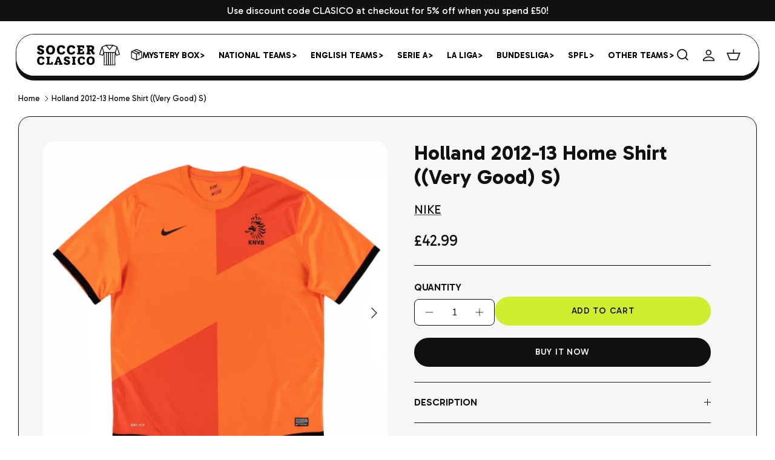

--- FILE ---
content_type: text/html; charset=utf-8
request_url: https://www.soccerclasico.com/products/holland-2012-13-home-shirt-very-good-s-249519
body_size: 58855
content:
<!DOCTYPE html><html lang="en" dir="ltr">
<head>

    
    
    
    
    
      
      
    
  
  <!-- Symmetry 6.0.3 -->
    <!-- Link Swiper's CSS -->
  <link rel="stylesheet" href="https://cdn.jsdelivr.net/npm/swiper@11/swiper-bundle.min.css" />
    <!-- Swiper JS -->
  <script src="https://cdn.jsdelivr.net/npm/swiper@11/swiper-bundle.min.js"></script>
  <title>
    Holland 2012-13 Home Shirt ((Very Good) S) &ndash; Soccer Clasico
  </title>

  <meta charset="utf-8" />
<meta name="viewport" content="width=device-width,initial-scale=1.0" />
<meta http-equiv="X-UA-Compatible" content="IE=edge">

<link rel="preconnect" href="https://cdn.shopify.com" crossorigin>
<link rel="preconnect" href="https://fonts.shopify.com" crossorigin>
<link rel="preconnect" href="https://monorail-edge.shopifysvc.com"><link rel="preload" as="font" href="//www.soccerclasico.com/cdn/fonts/nunito_sans/nunitosans_n4.0276fe080df0ca4e6a22d9cb55aed3ed5ba6b1da.woff2" type="font/woff2" crossorigin><link rel="preload" as="font" href="//www.soccerclasico.com/cdn/fonts/nunito_sans/nunitosans_n4.0276fe080df0ca4e6a22d9cb55aed3ed5ba6b1da.woff2" type="font/woff2" crossorigin><link rel="preload" as="font" href="//www.soccerclasico.com/cdn/fonts/trirong/trirong_n4.46b40419aaa69bf77077c3108d75dad5a0318d4b.woff2" type="font/woff2" crossorigin><link rel="preload" as="font" href="//www.soccerclasico.com/cdn/fonts/trirong/trirong_n7.a33ed6536f9a7c6d7a9d0b52e1e13fd44f544eff.woff2" type="font/woff2" crossorigin><link rel="preload" href="//www.soccerclasico.com/cdn/shop/t/20/assets/vendor.min.js?v=11589511144441591071698828454" as="script">
<link rel="preload" href="//www.soccerclasico.com/cdn/shop/t/20/assets/theme.js?v=85417484044267405871698828454" as="script"><link rel="canonical" href="https://www.soccerclasico.com/products/holland-2012-13-home-shirt-very-good-s-249519" /><link rel="icon" href="//www.soccerclasico.com/cdn/shop/files/soccer-clasico-favicon.png?crop=center&height=48&v=1699351566&width=48" type="image/png"><meta name="description" content="Holland 2012-13 Home Shirt ((Very Good) S)">
<style>
    @font-face {
  font-family: "Nunito Sans";
  font-weight: 400;
  font-style: normal;
  font-display: fallback;
  src: url("//www.soccerclasico.com/cdn/fonts/nunito_sans/nunitosans_n4.0276fe080df0ca4e6a22d9cb55aed3ed5ba6b1da.woff2") format("woff2"),
       url("//www.soccerclasico.com/cdn/fonts/nunito_sans/nunitosans_n4.b4964bee2f5e7fd9c3826447e73afe2baad607b7.woff") format("woff");
}

    @font-face {
  font-family: "Nunito Sans";
  font-weight: 700;
  font-style: normal;
  font-display: fallback;
  src: url("//www.soccerclasico.com/cdn/fonts/nunito_sans/nunitosans_n7.25d963ed46da26098ebeab731e90d8802d989fa5.woff2") format("woff2"),
       url("//www.soccerclasico.com/cdn/fonts/nunito_sans/nunitosans_n7.d32e3219b3d2ec82285d3027bd673efc61a996c8.woff") format("woff");
}

    @font-face {
  font-family: "Nunito Sans";
  font-weight: 500;
  font-style: normal;
  font-display: fallback;
  src: url("//www.soccerclasico.com/cdn/fonts/nunito_sans/nunitosans_n5.6fc0ed1feb3fc393c40619f180fc49c4d0aae0db.woff2") format("woff2"),
       url("//www.soccerclasico.com/cdn/fonts/nunito_sans/nunitosans_n5.2c84830b46099cbcc1095f30e0957b88b914e50a.woff") format("woff");
}

    @font-face {
  font-family: "Nunito Sans";
  font-weight: 400;
  font-style: italic;
  font-display: fallback;
  src: url("//www.soccerclasico.com/cdn/fonts/nunito_sans/nunitosans_i4.6e408730afac1484cf297c30b0e67c86d17fc586.woff2") format("woff2"),
       url("//www.soccerclasico.com/cdn/fonts/nunito_sans/nunitosans_i4.c9b6dcbfa43622b39a5990002775a8381942ae38.woff") format("woff");
}

    @font-face {
  font-family: "Nunito Sans";
  font-weight: 700;
  font-style: italic;
  font-display: fallback;
  src: url("//www.soccerclasico.com/cdn/fonts/nunito_sans/nunitosans_i7.8c1124729eec046a321e2424b2acf328c2c12139.woff2") format("woff2"),
       url("//www.soccerclasico.com/cdn/fonts/nunito_sans/nunitosans_i7.af4cda04357273e0996d21184432bcb14651a64d.woff") format("woff");
}

    @font-face {
  font-family: Trirong;
  font-weight: 400;
  font-style: normal;
  font-display: fallback;
  src: url("//www.soccerclasico.com/cdn/fonts/trirong/trirong_n4.46b40419aaa69bf77077c3108d75dad5a0318d4b.woff2") format("woff2"),
       url("//www.soccerclasico.com/cdn/fonts/trirong/trirong_n4.97753898e63cd7e164ad614681eba2c7fe577190.woff") format("woff");
}

    @font-face {
  font-family: Trirong;
  font-weight: 700;
  font-style: normal;
  font-display: fallback;
  src: url("//www.soccerclasico.com/cdn/fonts/trirong/trirong_n7.a33ed6536f9a7c6d7a9d0b52e1e13fd44f544eff.woff2") format("woff2"),
       url("//www.soccerclasico.com/cdn/fonts/trirong/trirong_n7.cdb88d0f8e5c427b393745c8cdeb8bc085cbacff.woff") format("woff");
}

    @font-face {
  font-family: "Nunito Sans";
  font-weight: 400;
  font-style: normal;
  font-display: fallback;
  src: url("//www.soccerclasico.com/cdn/fonts/nunito_sans/nunitosans_n4.0276fe080df0ca4e6a22d9cb55aed3ed5ba6b1da.woff2") format("woff2"),
       url("//www.soccerclasico.com/cdn/fonts/nunito_sans/nunitosans_n4.b4964bee2f5e7fd9c3826447e73afe2baad607b7.woff") format("woff");
}

    @font-face {
  font-family: "Nunito Sans";
  font-weight: 600;
  font-style: normal;
  font-display: fallback;
  src: url("//www.soccerclasico.com/cdn/fonts/nunito_sans/nunitosans_n6.6e9464eba570101a53130c8130a9e17a8eb55c21.woff2") format("woff2"),
       url("//www.soccerclasico.com/cdn/fonts/nunito_sans/nunitosans_n6.25a0ac0c0a8a26038c7787054dd6058dfbc20fa8.woff") format("woff");
}

  </style>

  <meta property="og:site_name" content="Soccer Clasico">
<meta property="og:url" content="https://www.soccerclasico.com/products/holland-2012-13-home-shirt-very-good-s-249519">
<meta property="og:title" content="Holland 2012-13 Home Shirt ((Very Good) S)">
<meta property="og:type" content="product">
<meta property="og:description" content="Holland 2012-13 Home Shirt ((Very Good) S)"><meta property="og:image" content="http://www.soccerclasico.com/cdn/shop/files/resize-0-main01657269126_1200x1200.jpg?v=1683014567">
  <meta property="og:image:secure_url" content="https://www.soccerclasico.com/cdn/shop/files/resize-0-main01657269126_1200x1200.jpg?v=1683014567">
  <meta property="og:image:width" content="1000">
  <meta property="og:image:height" content="1000"><meta property="og:price:amount" content="42.99">
  <meta property="og:price:currency" content="GBP"><meta name="twitter:site" content="@soccerclasico"><meta name="twitter:card" content="summary_large_image">
<meta name="twitter:title" content="Holland 2012-13 Home Shirt ((Very Good) S)">
<meta name="twitter:description" content="Holland 2012-13 Home Shirt ((Very Good) S)">


  <link href="//www.soccerclasico.com/cdn/shop/t/20/assets/styles.css?v=117771301424956611781759332165" rel="stylesheet" type="text/css" media="all" />


    <link href="//www.soccerclasico.com/cdn/shop/t/20/assets/custom.css?v=62187443379728998241700744094" rel="stylesheet" type="text/css" media="all" />


  <link rel="preconnect" href="https://fonts.googleapis.com">
<link rel="preconnect" href="https://fonts.gstatic.com" crossorigin>
<link href="https://fonts.googleapis.com/css2?family=Barlow+Condensed:ital,wght@0,100;0,200;0,300;0,400;0,500;0,600;0,700;0,800;0,900;1,100;1,200;1,300;1,400;1,500;1,600;1,700;1,800;1,900&family=Gabarito:wght@400;500;600;700;800;900&display=swap" rel="stylesheet"><script>
    window.theme = window.theme || {};
    theme.money_format_with_product_code_preference = "£{{amount}}";
    theme.money_format_with_cart_code_preference = "£{{amount}}";
    theme.money_format = "£{{amount}}";
    theme.strings = {
      previous: "Previous",
      next: "Next",
      addressError: "Error looking up that address",
      addressNoResults: "No results for that address",
      addressQueryLimit: "You have exceeded the Google API usage limit. Consider upgrading to a \u003ca href=\"https:\/\/developers.google.com\/maps\/premium\/usage-limits\"\u003ePremium Plan\u003c\/a\u003e.",
      authError: "There was a problem authenticating your Google Maps API Key.",
      icon_labels_left: "Left",
      icon_labels_right: "Right",
      icon_labels_down: "Down",
      icon_labels_close: "Close",
      icon_labels_plus: "Plus",
      imageSlider: "Image slider",
      cart_terms_confirmation: "You must agree to the terms and conditions before continuing.",
      cart_general_quantity_too_high: "You can only have [QUANTITY] in your cart",
      products_listing_from: "From",
      layout_live_search_see_all: "See all results",
      products_product_add_to_cart: "Add to Cart",
      products_variant_no_stock: "Sold out",
      products_variant_non_existent: "Unavailable",
      products_product_pick_a: "Pick a",
      general_navigation_menu_toggle_aria_label: "Toggle menu",
      general_accessibility_labels_close: "Close",
      products_product_added_to_cart: "Added to cart",
      general_quick_search_pages: "Pages",
      general_quick_search_no_results: "Sorry, we couldn\u0026#39;t find any results",
      collections_general_see_all_subcollections: "See all..."
    };
    theme.routes = {
      cart_url: '/cart',
      cart_add_url: '/cart/add.js',
      cart_update_url: '/cart/update.js',
      predictive_search_url: '/search/suggest'
    };
    theme.settings = {
      cart_type: "drawer",
      after_add_to_cart: "drawer",
      quickbuy_style: "off",
      avoid_orphans: true
    };
    document.documentElement.classList.add('js');
  </script>

  <script src="//www.soccerclasico.com/cdn/shop/t/20/assets/vendor.min.js?v=11589511144441591071698828454" defer="defer"></script>
  <script src="//www.soccerclasico.com/cdn/shop/t/20/assets/theme.js?v=85417484044267405871698828454" defer="defer"></script>

  <script>window.performance && window.performance.mark && window.performance.mark('shopify.content_for_header.start');</script><meta name="google-site-verification" content="w4s0mbG5JfNqhYO_EzfxdLPeowEb45tBpRfBIMTYbag">
<meta id="shopify-digital-wallet" name="shopify-digital-wallet" content="/2256994362/digital_wallets/dialog">
<meta name="shopify-checkout-api-token" content="93243fe2f4e296c14acb2c1020233c36">
<meta id="in-context-paypal-metadata" data-shop-id="2256994362" data-venmo-supported="false" data-environment="production" data-locale="en_US" data-paypal-v4="true" data-currency="GBP">
<link rel="alternate" type="application/json+oembed" href="https://www.soccerclasico.com/products/holland-2012-13-home-shirt-very-good-s-249519.oembed">
<script async="async" src="/checkouts/internal/preloads.js?locale=en-GB"></script>
<script id="shopify-features" type="application/json">{"accessToken":"93243fe2f4e296c14acb2c1020233c36","betas":["rich-media-storefront-analytics"],"domain":"www.soccerclasico.com","predictiveSearch":true,"shopId":2256994362,"locale":"en"}</script>
<script>var Shopify = Shopify || {};
Shopify.shop = "vintage-soccer.myshopify.com";
Shopify.locale = "en";
Shopify.currency = {"active":"GBP","rate":"1.0"};
Shopify.country = "GB";
Shopify.theme = {"name":"Soccer Clasico (Nov 23)","id":122730938426,"schema_name":"Symmetry","schema_version":"6.0.3","theme_store_id":568,"role":"main"};
Shopify.theme.handle = "null";
Shopify.theme.style = {"id":null,"handle":null};
Shopify.cdnHost = "www.soccerclasico.com/cdn";
Shopify.routes = Shopify.routes || {};
Shopify.routes.root = "/";</script>
<script type="module">!function(o){(o.Shopify=o.Shopify||{}).modules=!0}(window);</script>
<script>!function(o){function n(){var o=[];function n(){o.push(Array.prototype.slice.apply(arguments))}return n.q=o,n}var t=o.Shopify=o.Shopify||{};t.loadFeatures=n(),t.autoloadFeatures=n()}(window);</script>
<script id="shop-js-analytics" type="application/json">{"pageType":"product"}</script>
<script defer="defer" async type="module" src="//www.soccerclasico.com/cdn/shopifycloud/shop-js/modules/v2/client.init-shop-cart-sync_BN7fPSNr.en.esm.js"></script>
<script defer="defer" async type="module" src="//www.soccerclasico.com/cdn/shopifycloud/shop-js/modules/v2/chunk.common_Cbph3Kss.esm.js"></script>
<script defer="defer" async type="module" src="//www.soccerclasico.com/cdn/shopifycloud/shop-js/modules/v2/chunk.modal_DKumMAJ1.esm.js"></script>
<script type="module">
  await import("//www.soccerclasico.com/cdn/shopifycloud/shop-js/modules/v2/client.init-shop-cart-sync_BN7fPSNr.en.esm.js");
await import("//www.soccerclasico.com/cdn/shopifycloud/shop-js/modules/v2/chunk.common_Cbph3Kss.esm.js");
await import("//www.soccerclasico.com/cdn/shopifycloud/shop-js/modules/v2/chunk.modal_DKumMAJ1.esm.js");

  window.Shopify.SignInWithShop?.initShopCartSync?.({"fedCMEnabled":true,"windoidEnabled":true});

</script>
<script>(function() {
  var isLoaded = false;
  function asyncLoad() {
    if (isLoaded) return;
    isLoaded = true;
    var urls = ["\/\/d1liekpayvooaz.cloudfront.net\/apps\/customizery\/customizery.js?shop=vintage-soccer.myshopify.com","\/\/www.powr.io\/powr.js?powr-token=vintage-soccer.myshopify.com\u0026external-type=shopify\u0026shop=vintage-soccer.myshopify.com","https:\/\/chimpstatic.com\/mcjs-connected\/js\/users\/b23d3ddbe9e5247c8ac1747e0\/2378f22e1454f73ab1542bc7c.js?shop=vintage-soccer.myshopify.com","https:\/\/happy-customers.credibly-app.com\/shopify\/script.js?shop=vintage-soccer.myshopify.com","https:\/\/a.mailmunch.co\/widgets\/site-617540-57e59faa932b7926419ef52f736372b37f35fd94.js?shop=vintage-soccer.myshopify.com","https:\/\/cdn.shopify.com\/s\/files\/1\/2701\/3534\/t\/1\/assets\/cart_converter_2256994362.js?857\u0026shop=vintage-soccer.myshopify.com","https:\/\/cdn.recovermycart.com\/scripts\/keepcart\/CartJS.min.js?shop=vintage-soccer.myshopify.com\u0026shop=vintage-soccer.myshopify.com","https:\/\/app.marsello.com\/Portal\/Custom\/ScriptToInstall\/5c991c8d811f9e0ef0e576fb?aProvId=5c991c7f811f9e0ef0e57605\u0026shop=vintage-soccer.myshopify.com","https:\/\/static.klaviyo.com\/onsite\/js\/klaviyo.js?company_id=UYfDJX\u0026shop=vintage-soccer.myshopify.com","https:\/\/static.klaviyo.com\/onsite\/js\/klaviyo.js?company_id=UYfDJX\u0026shop=vintage-soccer.myshopify.com","https:\/\/cdn.shopify.com\/s\/files\/1\/0449\/2568\/1820\/t\/4\/assets\/booster_currency.js?v=1624978055\u0026shop=vintage-soccer.myshopify.com","https:\/\/cdn.hextom.com\/js\/freeshippingbar.js?shop=vintage-soccer.myshopify.com"];
    for (var i = 0; i < urls.length; i++) {
      var s = document.createElement('script');
      s.type = 'text/javascript';
      s.async = true;
      s.src = urls[i];
      var x = document.getElementsByTagName('script')[0];
      x.parentNode.insertBefore(s, x);
    }
  };
  if(window.attachEvent) {
    window.attachEvent('onload', asyncLoad);
  } else {
    window.addEventListener('load', asyncLoad, false);
  }
})();</script>
<script id="__st">var __st={"a":2256994362,"offset":0,"reqid":"8b8a373a-abe9-4513-a648-df4fc0c92d86-1769759344","pageurl":"www.soccerclasico.com\/products\/holland-2012-13-home-shirt-very-good-s-249519","u":"27e1af93117d","p":"product","rtyp":"product","rid":7028434567226};</script>
<script>window.ShopifyPaypalV4VisibilityTracking = true;</script>
<script id="captcha-bootstrap">!function(){'use strict';const t='contact',e='account',n='new_comment',o=[[t,t],['blogs',n],['comments',n],[t,'customer']],c=[[e,'customer_login'],[e,'guest_login'],[e,'recover_customer_password'],[e,'create_customer']],r=t=>t.map((([t,e])=>`form[action*='/${t}']:not([data-nocaptcha='true']) input[name='form_type'][value='${e}']`)).join(','),a=t=>()=>t?[...document.querySelectorAll(t)].map((t=>t.form)):[];function s(){const t=[...o],e=r(t);return a(e)}const i='password',u='form_key',d=['recaptcha-v3-token','g-recaptcha-response','h-captcha-response',i],f=()=>{try{return window.sessionStorage}catch{return}},m='__shopify_v',_=t=>t.elements[u];function p(t,e,n=!1){try{const o=window.sessionStorage,c=JSON.parse(o.getItem(e)),{data:r}=function(t){const{data:e,action:n}=t;return t[m]||n?{data:e,action:n}:{data:t,action:n}}(c);for(const[e,n]of Object.entries(r))t.elements[e]&&(t.elements[e].value=n);n&&o.removeItem(e)}catch(o){console.error('form repopulation failed',{error:o})}}const l='form_type',E='cptcha';function T(t){t.dataset[E]=!0}const w=window,h=w.document,L='Shopify',v='ce_forms',y='captcha';let A=!1;((t,e)=>{const n=(g='f06e6c50-85a8-45c8-87d0-21a2b65856fe',I='https://cdn.shopify.com/shopifycloud/storefront-forms-hcaptcha/ce_storefront_forms_captcha_hcaptcha.v1.5.2.iife.js',D={infoText:'Protected by hCaptcha',privacyText:'Privacy',termsText:'Terms'},(t,e,n)=>{const o=w[L][v],c=o.bindForm;if(c)return c(t,g,e,D).then(n);var r;o.q.push([[t,g,e,D],n]),r=I,A||(h.body.append(Object.assign(h.createElement('script'),{id:'captcha-provider',async:!0,src:r})),A=!0)});var g,I,D;w[L]=w[L]||{},w[L][v]=w[L][v]||{},w[L][v].q=[],w[L][y]=w[L][y]||{},w[L][y].protect=function(t,e){n(t,void 0,e),T(t)},Object.freeze(w[L][y]),function(t,e,n,w,h,L){const[v,y,A,g]=function(t,e,n){const i=e?o:[],u=t?c:[],d=[...i,...u],f=r(d),m=r(i),_=r(d.filter((([t,e])=>n.includes(e))));return[a(f),a(m),a(_),s()]}(w,h,L),I=t=>{const e=t.target;return e instanceof HTMLFormElement?e:e&&e.form},D=t=>v().includes(t);t.addEventListener('submit',(t=>{const e=I(t);if(!e)return;const n=D(e)&&!e.dataset.hcaptchaBound&&!e.dataset.recaptchaBound,o=_(e),c=g().includes(e)&&(!o||!o.value);(n||c)&&t.preventDefault(),c&&!n&&(function(t){try{if(!f())return;!function(t){const e=f();if(!e)return;const n=_(t);if(!n)return;const o=n.value;o&&e.removeItem(o)}(t);const e=Array.from(Array(32),(()=>Math.random().toString(36)[2])).join('');!function(t,e){_(t)||t.append(Object.assign(document.createElement('input'),{type:'hidden',name:u})),t.elements[u].value=e}(t,e),function(t,e){const n=f();if(!n)return;const o=[...t.querySelectorAll(`input[type='${i}']`)].map((({name:t})=>t)),c=[...d,...o],r={};for(const[a,s]of new FormData(t).entries())c.includes(a)||(r[a]=s);n.setItem(e,JSON.stringify({[m]:1,action:t.action,data:r}))}(t,e)}catch(e){console.error('failed to persist form',e)}}(e),e.submit())}));const S=(t,e)=>{t&&!t.dataset[E]&&(n(t,e.some((e=>e===t))),T(t))};for(const o of['focusin','change'])t.addEventListener(o,(t=>{const e=I(t);D(e)&&S(e,y())}));const B=e.get('form_key'),M=e.get(l),P=B&&M;t.addEventListener('DOMContentLoaded',(()=>{const t=y();if(P)for(const e of t)e.elements[l].value===M&&p(e,B);[...new Set([...A(),...v().filter((t=>'true'===t.dataset.shopifyCaptcha))])].forEach((e=>S(e,t)))}))}(h,new URLSearchParams(w.location.search),n,t,e,['guest_login'])})(!0,!0)}();</script>
<script integrity="sha256-4kQ18oKyAcykRKYeNunJcIwy7WH5gtpwJnB7kiuLZ1E=" data-source-attribution="shopify.loadfeatures" defer="defer" src="//www.soccerclasico.com/cdn/shopifycloud/storefront/assets/storefront/load_feature-a0a9edcb.js" crossorigin="anonymous"></script>
<script data-source-attribution="shopify.dynamic_checkout.dynamic.init">var Shopify=Shopify||{};Shopify.PaymentButton=Shopify.PaymentButton||{isStorefrontPortableWallets:!0,init:function(){window.Shopify.PaymentButton.init=function(){};var t=document.createElement("script");t.src="https://www.soccerclasico.com/cdn/shopifycloud/portable-wallets/latest/portable-wallets.en.js",t.type="module",document.head.appendChild(t)}};
</script>
<script data-source-attribution="shopify.dynamic_checkout.buyer_consent">
  function portableWalletsHideBuyerConsent(e){var t=document.getElementById("shopify-buyer-consent"),n=document.getElementById("shopify-subscription-policy-button");t&&n&&(t.classList.add("hidden"),t.setAttribute("aria-hidden","true"),n.removeEventListener("click",e))}function portableWalletsShowBuyerConsent(e){var t=document.getElementById("shopify-buyer-consent"),n=document.getElementById("shopify-subscription-policy-button");t&&n&&(t.classList.remove("hidden"),t.removeAttribute("aria-hidden"),n.addEventListener("click",e))}window.Shopify?.PaymentButton&&(window.Shopify.PaymentButton.hideBuyerConsent=portableWalletsHideBuyerConsent,window.Shopify.PaymentButton.showBuyerConsent=portableWalletsShowBuyerConsent);
</script>
<script>
  function portableWalletsCleanup(e){e&&e.src&&console.error("Failed to load portable wallets script "+e.src);var t=document.querySelectorAll("shopify-accelerated-checkout .shopify-payment-button__skeleton, shopify-accelerated-checkout-cart .wallet-cart-button__skeleton"),e=document.getElementById("shopify-buyer-consent");for(let e=0;e<t.length;e++)t[e].remove();e&&e.remove()}function portableWalletsNotLoadedAsModule(e){e instanceof ErrorEvent&&"string"==typeof e.message&&e.message.includes("import.meta")&&"string"==typeof e.filename&&e.filename.includes("portable-wallets")&&(window.removeEventListener("error",portableWalletsNotLoadedAsModule),window.Shopify.PaymentButton.failedToLoad=e,"loading"===document.readyState?document.addEventListener("DOMContentLoaded",window.Shopify.PaymentButton.init):window.Shopify.PaymentButton.init())}window.addEventListener("error",portableWalletsNotLoadedAsModule);
</script>

<script type="module" src="https://www.soccerclasico.com/cdn/shopifycloud/portable-wallets/latest/portable-wallets.en.js" onError="portableWalletsCleanup(this)" crossorigin="anonymous"></script>
<script nomodule>
  document.addEventListener("DOMContentLoaded", portableWalletsCleanup);
</script>

<link id="shopify-accelerated-checkout-styles" rel="stylesheet" media="screen" href="https://www.soccerclasico.com/cdn/shopifycloud/portable-wallets/latest/accelerated-checkout-backwards-compat.css" crossorigin="anonymous">
<style id="shopify-accelerated-checkout-cart">
        #shopify-buyer-consent {
  margin-top: 1em;
  display: inline-block;
  width: 100%;
}

#shopify-buyer-consent.hidden {
  display: none;
}

#shopify-subscription-policy-button {
  background: none;
  border: none;
  padding: 0;
  text-decoration: underline;
  font-size: inherit;
  cursor: pointer;
}

#shopify-subscription-policy-button::before {
  box-shadow: none;
}

      </style>
<script id="sections-script" data-sections="product-recommendations" defer="defer" src="//www.soccerclasico.com/cdn/shop/t/20/compiled_assets/scripts.js?v=4257"></script>
<script>window.performance && window.performance.mark && window.performance.mark('shopify.content_for_header.end');</script>
  <style>
    

    

    
  </style>


  




<script src="https://cdn.shopify.com/extensions/a9a32278-85fd-435d-a2e4-15afbc801656/nova-multi-currency-converter-1/assets/nova-cur-app-embed.js" type="text/javascript" defer="defer"></script>
<link href="https://cdn.shopify.com/extensions/a9a32278-85fd-435d-a2e4-15afbc801656/nova-multi-currency-converter-1/assets/nova-cur.css" rel="stylesheet" type="text/css" media="all">
<script src="https://cdn.shopify.com/extensions/019b92df-1966-750c-943d-a8ced4b05ac2/option-cli3-369/assets/gpomain.js" type="text/javascript" defer="defer"></script>
<link href="https://monorail-edge.shopifysvc.com" rel="dns-prefetch">
<script>(function(){if ("sendBeacon" in navigator && "performance" in window) {try {var session_token_from_headers = performance.getEntriesByType('navigation')[0].serverTiming.find(x => x.name == '_s').description;} catch {var session_token_from_headers = undefined;}var session_cookie_matches = document.cookie.match(/_shopify_s=([^;]*)/);var session_token_from_cookie = session_cookie_matches && session_cookie_matches.length === 2 ? session_cookie_matches[1] : "";var session_token = session_token_from_headers || session_token_from_cookie || "";function handle_abandonment_event(e) {var entries = performance.getEntries().filter(function(entry) {return /monorail-edge.shopifysvc.com/.test(entry.name);});if (!window.abandonment_tracked && entries.length === 0) {window.abandonment_tracked = true;var currentMs = Date.now();var navigation_start = performance.timing.navigationStart;var payload = {shop_id: 2256994362,url: window.location.href,navigation_start,duration: currentMs - navigation_start,session_token,page_type: "product"};window.navigator.sendBeacon("https://monorail-edge.shopifysvc.com/v1/produce", JSON.stringify({schema_id: "online_store_buyer_site_abandonment/1.1",payload: payload,metadata: {event_created_at_ms: currentMs,event_sent_at_ms: currentMs}}));}}window.addEventListener('pagehide', handle_abandonment_event);}}());</script>
<script id="web-pixels-manager-setup">(function e(e,d,r,n,o){if(void 0===o&&(o={}),!Boolean(null===(a=null===(i=window.Shopify)||void 0===i?void 0:i.analytics)||void 0===a?void 0:a.replayQueue)){var i,a;window.Shopify=window.Shopify||{};var t=window.Shopify;t.analytics=t.analytics||{};var s=t.analytics;s.replayQueue=[],s.publish=function(e,d,r){return s.replayQueue.push([e,d,r]),!0};try{self.performance.mark("wpm:start")}catch(e){}var l=function(){var e={modern:/Edge?\/(1{2}[4-9]|1[2-9]\d|[2-9]\d{2}|\d{4,})\.\d+(\.\d+|)|Firefox\/(1{2}[4-9]|1[2-9]\d|[2-9]\d{2}|\d{4,})\.\d+(\.\d+|)|Chrom(ium|e)\/(9{2}|\d{3,})\.\d+(\.\d+|)|(Maci|X1{2}).+ Version\/(15\.\d+|(1[6-9]|[2-9]\d|\d{3,})\.\d+)([,.]\d+|)( \(\w+\)|)( Mobile\/\w+|) Safari\/|Chrome.+OPR\/(9{2}|\d{3,})\.\d+\.\d+|(CPU[ +]OS|iPhone[ +]OS|CPU[ +]iPhone|CPU IPhone OS|CPU iPad OS)[ +]+(15[._]\d+|(1[6-9]|[2-9]\d|\d{3,})[._]\d+)([._]\d+|)|Android:?[ /-](13[3-9]|1[4-9]\d|[2-9]\d{2}|\d{4,})(\.\d+|)(\.\d+|)|Android.+Firefox\/(13[5-9]|1[4-9]\d|[2-9]\d{2}|\d{4,})\.\d+(\.\d+|)|Android.+Chrom(ium|e)\/(13[3-9]|1[4-9]\d|[2-9]\d{2}|\d{4,})\.\d+(\.\d+|)|SamsungBrowser\/([2-9]\d|\d{3,})\.\d+/,legacy:/Edge?\/(1[6-9]|[2-9]\d|\d{3,})\.\d+(\.\d+|)|Firefox\/(5[4-9]|[6-9]\d|\d{3,})\.\d+(\.\d+|)|Chrom(ium|e)\/(5[1-9]|[6-9]\d|\d{3,})\.\d+(\.\d+|)([\d.]+$|.*Safari\/(?![\d.]+ Edge\/[\d.]+$))|(Maci|X1{2}).+ Version\/(10\.\d+|(1[1-9]|[2-9]\d|\d{3,})\.\d+)([,.]\d+|)( \(\w+\)|)( Mobile\/\w+|) Safari\/|Chrome.+OPR\/(3[89]|[4-9]\d|\d{3,})\.\d+\.\d+|(CPU[ +]OS|iPhone[ +]OS|CPU[ +]iPhone|CPU IPhone OS|CPU iPad OS)[ +]+(10[._]\d+|(1[1-9]|[2-9]\d|\d{3,})[._]\d+)([._]\d+|)|Android:?[ /-](13[3-9]|1[4-9]\d|[2-9]\d{2}|\d{4,})(\.\d+|)(\.\d+|)|Mobile Safari.+OPR\/([89]\d|\d{3,})\.\d+\.\d+|Android.+Firefox\/(13[5-9]|1[4-9]\d|[2-9]\d{2}|\d{4,})\.\d+(\.\d+|)|Android.+Chrom(ium|e)\/(13[3-9]|1[4-9]\d|[2-9]\d{2}|\d{4,})\.\d+(\.\d+|)|Android.+(UC? ?Browser|UCWEB|U3)[ /]?(15\.([5-9]|\d{2,})|(1[6-9]|[2-9]\d|\d{3,})\.\d+)\.\d+|SamsungBrowser\/(5\.\d+|([6-9]|\d{2,})\.\d+)|Android.+MQ{2}Browser\/(14(\.(9|\d{2,})|)|(1[5-9]|[2-9]\d|\d{3,})(\.\d+|))(\.\d+|)|K[Aa][Ii]OS\/(3\.\d+|([4-9]|\d{2,})\.\d+)(\.\d+|)/},d=e.modern,r=e.legacy,n=navigator.userAgent;return n.match(d)?"modern":n.match(r)?"legacy":"unknown"}(),u="modern"===l?"modern":"legacy",c=(null!=n?n:{modern:"",legacy:""})[u],f=function(e){return[e.baseUrl,"/wpm","/b",e.hashVersion,"modern"===e.buildTarget?"m":"l",".js"].join("")}({baseUrl:d,hashVersion:r,buildTarget:u}),m=function(e){var d=e.version,r=e.bundleTarget,n=e.surface,o=e.pageUrl,i=e.monorailEndpoint;return{emit:function(e){var a=e.status,t=e.errorMsg,s=(new Date).getTime(),l=JSON.stringify({metadata:{event_sent_at_ms:s},events:[{schema_id:"web_pixels_manager_load/3.1",payload:{version:d,bundle_target:r,page_url:o,status:a,surface:n,error_msg:t},metadata:{event_created_at_ms:s}}]});if(!i)return console&&console.warn&&console.warn("[Web Pixels Manager] No Monorail endpoint provided, skipping logging."),!1;try{return self.navigator.sendBeacon.bind(self.navigator)(i,l)}catch(e){}var u=new XMLHttpRequest;try{return u.open("POST",i,!0),u.setRequestHeader("Content-Type","text/plain"),u.send(l),!0}catch(e){return console&&console.warn&&console.warn("[Web Pixels Manager] Got an unhandled error while logging to Monorail."),!1}}}}({version:r,bundleTarget:l,surface:e.surface,pageUrl:self.location.href,monorailEndpoint:e.monorailEndpoint});try{o.browserTarget=l,function(e){var d=e.src,r=e.async,n=void 0===r||r,o=e.onload,i=e.onerror,a=e.sri,t=e.scriptDataAttributes,s=void 0===t?{}:t,l=document.createElement("script"),u=document.querySelector("head"),c=document.querySelector("body");if(l.async=n,l.src=d,a&&(l.integrity=a,l.crossOrigin="anonymous"),s)for(var f in s)if(Object.prototype.hasOwnProperty.call(s,f))try{l.dataset[f]=s[f]}catch(e){}if(o&&l.addEventListener("load",o),i&&l.addEventListener("error",i),u)u.appendChild(l);else{if(!c)throw new Error("Did not find a head or body element to append the script");c.appendChild(l)}}({src:f,async:!0,onload:function(){if(!function(){var e,d;return Boolean(null===(d=null===(e=window.Shopify)||void 0===e?void 0:e.analytics)||void 0===d?void 0:d.initialized)}()){var d=window.webPixelsManager.init(e)||void 0;if(d){var r=window.Shopify.analytics;r.replayQueue.forEach((function(e){var r=e[0],n=e[1],o=e[2];d.publishCustomEvent(r,n,o)})),r.replayQueue=[],r.publish=d.publishCustomEvent,r.visitor=d.visitor,r.initialized=!0}}},onerror:function(){return m.emit({status:"failed",errorMsg:"".concat(f," has failed to load")})},sri:function(e){var d=/^sha384-[A-Za-z0-9+/=]+$/;return"string"==typeof e&&d.test(e)}(c)?c:"",scriptDataAttributes:o}),m.emit({status:"loading"})}catch(e){m.emit({status:"failed",errorMsg:(null==e?void 0:e.message)||"Unknown error"})}}})({shopId: 2256994362,storefrontBaseUrl: "https://www.soccerclasico.com",extensionsBaseUrl: "https://extensions.shopifycdn.com/cdn/shopifycloud/web-pixels-manager",monorailEndpoint: "https://monorail-edge.shopifysvc.com/unstable/produce_batch",surface: "storefront-renderer",enabledBetaFlags: ["2dca8a86"],webPixelsConfigList: [{"id":"1547141507","configuration":"{\"accountID\":\"1220658\",\"workspaceId\":\"f5fd1640-5023-4925-b9d0-04e1693145ec\",\"projectId\":\"bbf67044-9537-4817-bf9c-124a0ce5c168\"}","eventPayloadVersion":"v1","runtimeContext":"STRICT","scriptVersion":"52fc54f4608fa63b89d7f7c4f9344a98","type":"APP","apiClientId":5461967,"privacyPurposes":["ANALYTICS"],"dataSharingAdjustments":{"protectedCustomerApprovalScopes":[]}},{"id":"936149379","configuration":"{\"config\":\"{\\\"pixel_id\\\":\\\"G-Y4165Y4KGG\\\",\\\"target_country\\\":\\\"GB\\\",\\\"gtag_events\\\":[{\\\"type\\\":\\\"begin_checkout\\\",\\\"action_label\\\":\\\"G-Y4165Y4KGG\\\"},{\\\"type\\\":\\\"search\\\",\\\"action_label\\\":\\\"G-Y4165Y4KGG\\\"},{\\\"type\\\":\\\"view_item\\\",\\\"action_label\\\":[\\\"G-Y4165Y4KGG\\\",\\\"MC-JG4SZ9T0L6\\\"]},{\\\"type\\\":\\\"purchase\\\",\\\"action_label\\\":[\\\"G-Y4165Y4KGG\\\",\\\"MC-JG4SZ9T0L6\\\"]},{\\\"type\\\":\\\"page_view\\\",\\\"action_label\\\":[\\\"G-Y4165Y4KGG\\\",\\\"MC-JG4SZ9T0L6\\\"]},{\\\"type\\\":\\\"add_payment_info\\\",\\\"action_label\\\":\\\"G-Y4165Y4KGG\\\"},{\\\"type\\\":\\\"add_to_cart\\\",\\\"action_label\\\":\\\"G-Y4165Y4KGG\\\"}],\\\"enable_monitoring_mode\\\":false}\"}","eventPayloadVersion":"v1","runtimeContext":"OPEN","scriptVersion":"b2a88bafab3e21179ed38636efcd8a93","type":"APP","apiClientId":1780363,"privacyPurposes":[],"dataSharingAdjustments":{"protectedCustomerApprovalScopes":["read_customer_address","read_customer_email","read_customer_name","read_customer_personal_data","read_customer_phone"]}},{"id":"109641786","configuration":"{\"pixel_id\":\"532199632413442\",\"pixel_type\":\"facebook_pixel\",\"metaapp_system_user_token\":\"-\"}","eventPayloadVersion":"v1","runtimeContext":"OPEN","scriptVersion":"ca16bc87fe92b6042fbaa3acc2fbdaa6","type":"APP","apiClientId":2329312,"privacyPurposes":["ANALYTICS","MARKETING","SALE_OF_DATA"],"dataSharingAdjustments":{"protectedCustomerApprovalScopes":["read_customer_address","read_customer_email","read_customer_name","read_customer_personal_data","read_customer_phone"]}},{"id":"210338179","eventPayloadVersion":"1","runtimeContext":"LAX","scriptVersion":"1","type":"CUSTOM","privacyPurposes":[],"name":"Simprosys"},{"id":"shopify-app-pixel","configuration":"{}","eventPayloadVersion":"v1","runtimeContext":"STRICT","scriptVersion":"0450","apiClientId":"shopify-pixel","type":"APP","privacyPurposes":["ANALYTICS","MARKETING"]},{"id":"shopify-custom-pixel","eventPayloadVersion":"v1","runtimeContext":"LAX","scriptVersion":"0450","apiClientId":"shopify-pixel","type":"CUSTOM","privacyPurposes":["ANALYTICS","MARKETING"]}],isMerchantRequest: false,initData: {"shop":{"name":"Soccer Clasico","paymentSettings":{"currencyCode":"GBP"},"myshopifyDomain":"vintage-soccer.myshopify.com","countryCode":"GB","storefrontUrl":"https:\/\/www.soccerclasico.com"},"customer":null,"cart":null,"checkout":null,"productVariants":[{"price":{"amount":42.99,"currencyCode":"GBP"},"product":{"title":"Holland 2012-13 Home Shirt ((Very Good) S)","vendor":"Nike","id":"7028434567226","untranslatedTitle":"Holland 2012-13 Home Shirt ((Very Good) S)","url":"\/products\/holland-2012-13-home-shirt-very-good-s-249519","type":"Product - Football Shirts"},"id":"39860874444858","image":{"src":"\/\/www.soccerclasico.com\/cdn\/shop\/files\/resize-0-main01657269126.jpg?v=1683014567"},"sku":"p-249519-2609","title":"Small 34-36\" Chest (88\/96cm)","untranslatedTitle":"Small 34-36\" Chest (88\/96cm)"}],"purchasingCompany":null},},"https://www.soccerclasico.com/cdn","1d2a099fw23dfb22ep557258f5m7a2edbae",{"modern":"","legacy":""},{"shopId":"2256994362","storefrontBaseUrl":"https:\/\/www.soccerclasico.com","extensionBaseUrl":"https:\/\/extensions.shopifycdn.com\/cdn\/shopifycloud\/web-pixels-manager","surface":"storefront-renderer","enabledBetaFlags":"[\"2dca8a86\"]","isMerchantRequest":"false","hashVersion":"1d2a099fw23dfb22ep557258f5m7a2edbae","publish":"custom","events":"[[\"page_viewed\",{}],[\"product_viewed\",{\"productVariant\":{\"price\":{\"amount\":42.99,\"currencyCode\":\"GBP\"},\"product\":{\"title\":\"Holland 2012-13 Home Shirt ((Very Good) S)\",\"vendor\":\"Nike\",\"id\":\"7028434567226\",\"untranslatedTitle\":\"Holland 2012-13 Home Shirt ((Very Good) S)\",\"url\":\"\/products\/holland-2012-13-home-shirt-very-good-s-249519\",\"type\":\"Product - Football Shirts\"},\"id\":\"39860874444858\",\"image\":{\"src\":\"\/\/www.soccerclasico.com\/cdn\/shop\/files\/resize-0-main01657269126.jpg?v=1683014567\"},\"sku\":\"p-249519-2609\",\"title\":\"Small 34-36\\\" Chest (88\/96cm)\",\"untranslatedTitle\":\"Small 34-36\\\" Chest (88\/96cm)\"}}]]"});</script><script>
  window.ShopifyAnalytics = window.ShopifyAnalytics || {};
  window.ShopifyAnalytics.meta = window.ShopifyAnalytics.meta || {};
  window.ShopifyAnalytics.meta.currency = 'GBP';
  var meta = {"product":{"id":7028434567226,"gid":"gid:\/\/shopify\/Product\/7028434567226","vendor":"Nike","type":"Product - Football Shirts","handle":"holland-2012-13-home-shirt-very-good-s-249519","variants":[{"id":39860874444858,"price":4299,"name":"Holland 2012-13 Home Shirt ((Very Good) S) - Small 34-36\" Chest (88\/96cm)","public_title":"Small 34-36\" Chest (88\/96cm)","sku":"p-249519-2609"}],"remote":false},"page":{"pageType":"product","resourceType":"product","resourceId":7028434567226,"requestId":"8b8a373a-abe9-4513-a648-df4fc0c92d86-1769759344"}};
  for (var attr in meta) {
    window.ShopifyAnalytics.meta[attr] = meta[attr];
  }
</script>
<script class="analytics">
  (function () {
    var customDocumentWrite = function(content) {
      var jquery = null;

      if (window.jQuery) {
        jquery = window.jQuery;
      } else if (window.Checkout && window.Checkout.$) {
        jquery = window.Checkout.$;
      }

      if (jquery) {
        jquery('body').append(content);
      }
    };

    var hasLoggedConversion = function(token) {
      if (token) {
        return document.cookie.indexOf('loggedConversion=' + token) !== -1;
      }
      return false;
    }

    var setCookieIfConversion = function(token) {
      if (token) {
        var twoMonthsFromNow = new Date(Date.now());
        twoMonthsFromNow.setMonth(twoMonthsFromNow.getMonth() + 2);

        document.cookie = 'loggedConversion=' + token + '; expires=' + twoMonthsFromNow;
      }
    }

    var trekkie = window.ShopifyAnalytics.lib = window.trekkie = window.trekkie || [];
    if (trekkie.integrations) {
      return;
    }
    trekkie.methods = [
      'identify',
      'page',
      'ready',
      'track',
      'trackForm',
      'trackLink'
    ];
    trekkie.factory = function(method) {
      return function() {
        var args = Array.prototype.slice.call(arguments);
        args.unshift(method);
        trekkie.push(args);
        return trekkie;
      };
    };
    for (var i = 0; i < trekkie.methods.length; i++) {
      var key = trekkie.methods[i];
      trekkie[key] = trekkie.factory(key);
    }
    trekkie.load = function(config) {
      trekkie.config = config || {};
      trekkie.config.initialDocumentCookie = document.cookie;
      var first = document.getElementsByTagName('script')[0];
      var script = document.createElement('script');
      script.type = 'text/javascript';
      script.onerror = function(e) {
        var scriptFallback = document.createElement('script');
        scriptFallback.type = 'text/javascript';
        scriptFallback.onerror = function(error) {
                var Monorail = {
      produce: function produce(monorailDomain, schemaId, payload) {
        var currentMs = new Date().getTime();
        var event = {
          schema_id: schemaId,
          payload: payload,
          metadata: {
            event_created_at_ms: currentMs,
            event_sent_at_ms: currentMs
          }
        };
        return Monorail.sendRequest("https://" + monorailDomain + "/v1/produce", JSON.stringify(event));
      },
      sendRequest: function sendRequest(endpointUrl, payload) {
        // Try the sendBeacon API
        if (window && window.navigator && typeof window.navigator.sendBeacon === 'function' && typeof window.Blob === 'function' && !Monorail.isIos12()) {
          var blobData = new window.Blob([payload], {
            type: 'text/plain'
          });

          if (window.navigator.sendBeacon(endpointUrl, blobData)) {
            return true;
          } // sendBeacon was not successful

        } // XHR beacon

        var xhr = new XMLHttpRequest();

        try {
          xhr.open('POST', endpointUrl);
          xhr.setRequestHeader('Content-Type', 'text/plain');
          xhr.send(payload);
        } catch (e) {
          console.log(e);
        }

        return false;
      },
      isIos12: function isIos12() {
        return window.navigator.userAgent.lastIndexOf('iPhone; CPU iPhone OS 12_') !== -1 || window.navigator.userAgent.lastIndexOf('iPad; CPU OS 12_') !== -1;
      }
    };
    Monorail.produce('monorail-edge.shopifysvc.com',
      'trekkie_storefront_load_errors/1.1',
      {shop_id: 2256994362,
      theme_id: 122730938426,
      app_name: "storefront",
      context_url: window.location.href,
      source_url: "//www.soccerclasico.com/cdn/s/trekkie.storefront.c59ea00e0474b293ae6629561379568a2d7c4bba.min.js"});

        };
        scriptFallback.async = true;
        scriptFallback.src = '//www.soccerclasico.com/cdn/s/trekkie.storefront.c59ea00e0474b293ae6629561379568a2d7c4bba.min.js';
        first.parentNode.insertBefore(scriptFallback, first);
      };
      script.async = true;
      script.src = '//www.soccerclasico.com/cdn/s/trekkie.storefront.c59ea00e0474b293ae6629561379568a2d7c4bba.min.js';
      first.parentNode.insertBefore(script, first);
    };
    trekkie.load(
      {"Trekkie":{"appName":"storefront","development":false,"defaultAttributes":{"shopId":2256994362,"isMerchantRequest":null,"themeId":122730938426,"themeCityHash":"14709477201456922329","contentLanguage":"en","currency":"GBP","eventMetadataId":"2b6567b1-d0ce-4bad-8f2d-ec59168ddf6a"},"isServerSideCookieWritingEnabled":true,"monorailRegion":"shop_domain","enabledBetaFlags":["65f19447","b5387b81"]},"Session Attribution":{},"S2S":{"facebookCapiEnabled":true,"source":"trekkie-storefront-renderer","apiClientId":580111}}
    );

    var loaded = false;
    trekkie.ready(function() {
      if (loaded) return;
      loaded = true;

      window.ShopifyAnalytics.lib = window.trekkie;

      var originalDocumentWrite = document.write;
      document.write = customDocumentWrite;
      try { window.ShopifyAnalytics.merchantGoogleAnalytics.call(this); } catch(error) {};
      document.write = originalDocumentWrite;

      window.ShopifyAnalytics.lib.page(null,{"pageType":"product","resourceType":"product","resourceId":7028434567226,"requestId":"8b8a373a-abe9-4513-a648-df4fc0c92d86-1769759344","shopifyEmitted":true});

      var match = window.location.pathname.match(/checkouts\/(.+)\/(thank_you|post_purchase)/)
      var token = match? match[1]: undefined;
      if (!hasLoggedConversion(token)) {
        setCookieIfConversion(token);
        window.ShopifyAnalytics.lib.track("Viewed Product",{"currency":"GBP","variantId":39860874444858,"productId":7028434567226,"productGid":"gid:\/\/shopify\/Product\/7028434567226","name":"Holland 2012-13 Home Shirt ((Very Good) S) - Small 34-36\" Chest (88\/96cm)","price":"42.99","sku":"p-249519-2609","brand":"Nike","variant":"Small 34-36\" Chest (88\/96cm)","category":"Product - Football Shirts","nonInteraction":true,"remote":false},undefined,undefined,{"shopifyEmitted":true});
      window.ShopifyAnalytics.lib.track("monorail:\/\/trekkie_storefront_viewed_product\/1.1",{"currency":"GBP","variantId":39860874444858,"productId":7028434567226,"productGid":"gid:\/\/shopify\/Product\/7028434567226","name":"Holland 2012-13 Home Shirt ((Very Good) S) - Small 34-36\" Chest (88\/96cm)","price":"42.99","sku":"p-249519-2609","brand":"Nike","variant":"Small 34-36\" Chest (88\/96cm)","category":"Product - Football Shirts","nonInteraction":true,"remote":false,"referer":"https:\/\/www.soccerclasico.com\/products\/holland-2012-13-home-shirt-very-good-s-249519"});
      }
    });


        var eventsListenerScript = document.createElement('script');
        eventsListenerScript.async = true;
        eventsListenerScript.src = "//www.soccerclasico.com/cdn/shopifycloud/storefront/assets/shop_events_listener-3da45d37.js";
        document.getElementsByTagName('head')[0].appendChild(eventsListenerScript);

})();</script>
  <script>
  if (!window.ga || (window.ga && typeof window.ga !== 'function')) {
    window.ga = function ga() {
      (window.ga.q = window.ga.q || []).push(arguments);
      if (window.Shopify && window.Shopify.analytics && typeof window.Shopify.analytics.publish === 'function') {
        window.Shopify.analytics.publish("ga_stub_called", {}, {sendTo: "google_osp_migration"});
      }
      console.error("Shopify's Google Analytics stub called with:", Array.from(arguments), "\nSee https://help.shopify.com/manual/promoting-marketing/pixels/pixel-migration#google for more information.");
    };
    if (window.Shopify && window.Shopify.analytics && typeof window.Shopify.analytics.publish === 'function') {
      window.Shopify.analytics.publish("ga_stub_initialized", {}, {sendTo: "google_osp_migration"});
    }
  }
</script>
<script
  defer
  src="https://www.soccerclasico.com/cdn/shopifycloud/perf-kit/shopify-perf-kit-3.1.0.min.js"
  data-application="storefront-renderer"
  data-shop-id="2256994362"
  data-render-region="gcp-us-east1"
  data-page-type="product"
  data-theme-instance-id="122730938426"
  data-theme-name="Symmetry"
  data-theme-version="6.0.3"
  data-monorail-region="shop_domain"
  data-resource-timing-sampling-rate="10"
  data-shs="true"
  data-shs-beacon="true"
  data-shs-export-with-fetch="true"
  data-shs-logs-sample-rate="1"
  data-shs-beacon-endpoint="https://www.soccerclasico.com/api/collect"
></script>
</head>

<body class="template-product
" data-cc-animate-timeout="0"><script>
      if ('IntersectionObserver' in window) {
        document.body.classList.add("cc-animate-enabled");
      }
    </script><a class="skip-link visually-hidden" href="#content">Skip to content</a>

  <div id="shopify-section-cart-drawer" class="shopify-section section-cart-drawer"><style>
 .collection-slider.collection-slider--no-wide-gutter.cart-drawer__content-item.use-alt-bg {
    padding-top: 15px;
}
  
  .opposing-items__left.product-detail-label {
    font-size: 20px;
    text-transform: capitalize;
}
  
  @media screen and (min-width: 800px) {
.cart-drawer__footer, .collection-slider.collection-slider--no-wide-gutter.cart-drawer__content-item.use-alt-bg, .cart-item-list.cart-drawer__content-item, header.cart-drawer__header.cart-drawer__content-item {
    padding-left: 50px;
    padding-right: 50px;
}
  }
  
  .cart-drawer-modal.cc-popup.cc-popup--right .cc-popup-modal {
    width: 600px;
}
  
  .cart-drawer__note textarea {
    width: 100%;
    border-radius: 8px;
    border-color: #111;
}
  
  a.toggle-target-toggler--is-hidden.underline, .cart-policies.rte {
    font-size: 14px;
    margin-bottom: 0px;
}
  
  a.button.button--large.button--wide {
    background-color: #CFEE2F;
    border-color: #CFEE2F;
    color: #111;
}
  
  .subtotal.h4-style.heading-font.opposing-items {
    font-family: 'Gabarito';
    text-transform: capitalize;
    font-weight: 500;
    font-size: 26px;
}
  div#CartDrawerModal-Title {
    font-family: Gabarito;
    font-size: 30px;
    font-weight: 700;
}
  .buttoned-input {
    border: 1px solid #111111;
    border-radius: 8px;
}
  .collection-slider.collection-slider--no-wide-gutter.cart-drawer__content-item.use-alt-bg {
    border-top: 1px solid;
}
  .cart-drawer__footer {
    border-top: 1px solid #000;
}
  
</style>

<div data-section-id="cart-drawer" data-section-type="cart-drawer" data-form-action="/cart" data-form-method="post">
  <div class="cart-drawer-modal cc-popup cc-popup--right" aria-hidden="true" data-freeze-scroll="true">
    <div class="cc-popup-background"></div>
    <div class="cc-popup-modal" role="dialog" aria-modal="true" aria-labelledby="CartDrawerModal-Title">
      <div class="cc-popup-container">
        <div class="cc-popup-content">
          <cart-form data-section-id="cart-drawer" class="cart-drawer" data-ajax-update="true">
            <div class="cart-drawer__content cart-drawer__content--hidden" data-merge-attributes="content-container">
              <div class="cart-drawer__content-upper">
                <header class="cart-drawer__header cart-drawer__content-item">
                  <div id="CartDrawerModal-Title" class="cart-drawer__title h4-style heading-font" data-merge="header-title">
                    Your Cart
                    
                  </div>

                  <button type="button" class="cc-popup-close tap-target" aria-label="Close"><svg aria-hidden="true" focusable="false" role="presentation" class="icon feather-x" viewBox="0 0 24 24"><path d="M18 6L6 18M6 6l12 12"/></svg></button>
                </header><div class="cart-drawer__content-item">
</div><div class="cart-drawer__content-item">
                    <div class="cart-info-block cart-info-block--lmtb">
</div>
                  </div><div class="cart-item-list cart-drawer__content-item">
                  <div class="cart-item-list__body" data-merge-list="cart-items">
                    
                  </div>
                </div></div>

              <div data-merge="cross-sells" data-merge-cache="blank"></div>
            </div>

            <div class="cart-drawer__footer cart-drawer__footer--hidden" data-merge-attributes="footer-container"><div data-merge="footer">
                
              </div>

              

              <div class="checkout-buttons hidden" data-merge-attributes="checkout-buttons">
                
                  <a href="/checkout" class="button button--large button--wide">Check out</a>
                
              </div></div>

            <div
              class="cart-drawer__empty-content"
              data-merge-attributes="empty-container"
              >
              <button type="button" class="cc-popup-close tap-target" aria-label="Close"><svg aria-hidden="true" focusable="false" role="presentation" class="icon feather-x" viewBox="0 0 24 24"><path d="M18 6L6 18M6 6l12 12"/></svg></button>
              <div class="align-center"><div class="lightly-spaced-row"><span class="icon--large"><svg xmlns="http://www.w3.org/2000/svg" width="27.407" height="21.534" viewBox="0 0 27.407 21.534">
  <g id="Group_6334" data-name="Group 6334" transform="translate(-50.196)">
    <g id="Group_6340" data-name="Group 6340" transform="translate(51.673)">
      <path id="Path_4038" data-name="Path 4038" d="M-1,0H23.453L18.3,12.87H4.148Z" transform="translate(1 7.665)" fill="none" stroke="#111" stroke-width="2"/>
      <path id="Path_4039" data-name="Path 4039" d="M1761.373,78.045v7.642" transform="translate(-1749.147 -78.045)" fill="none" stroke="#111" stroke-width="2"/>
    </g>
  </g>
</svg>
</span></div><div class="majortitle h1-style">Your cart is empty</div><div class="button-row">
                    <a class="btn btn--primary button-row__button" href="/collections/all">Start shopping</a>
                  </div></div>
            </div>
          </cart-form>
        </div>
      </div>
    </div>
  </div>
</div>



</div>
  <div id="shopify-section-announcement-bar" class="shopify-section section-announcement-bar">

<div id="section-id-announcement-bar" class="announcement-bar announcement-bar--with-announcement" data-section-type="announcement-bar" data-cc-animate>
    <style data-shopify>
      #section-id-announcement-bar {
        --announcement-background: #111111;
        --announcement-text: #ffffff;
        --link-underline: rgba(255, 255, 255, 0.6);
        --announcement-font-size: 16px;
      }
    </style>

    <div class="container container--no-max">
      <div class="announcement-bar__left desktop-only">
        
      </div>

      <div class="announcement-bar__middle"><div class="announcement-bar__announcements"><div class="announcement" >
                <div class="announcement__text"><p>Use discount code CLASICO at checkout for 5% off when you spend £50!</p></div>
              </div></div>
          <div class="announcement-bar__announcement-controller">
            <button class="announcement-button announcement-button--previous notabutton" aria-label="Previous"><svg xmlns="http://www.w3.org/2000/svg" width="24" height="24" viewBox="0 0 24 24" fill="none" stroke="currentColor" stroke-width="1.5" stroke-linecap="round" stroke-linejoin="round" class="feather feather-chevron-left"><title>Left</title><polyline points="15 18 9 12 15 6"></polyline></svg></button><button class="announcement-button announcement-button--next notabutton" aria-label="Next"><svg xmlns="http://www.w3.org/2000/svg" width="24" height="24" viewBox="0 0 24 24" fill="none" stroke="currentColor" stroke-width="1.5" stroke-linecap="round" stroke-linejoin="round" class="feather feather-chevron-right"><title>Right</title><polyline points="9 18 15 12 9 6"></polyline></svg></button>
          </div></div>

      <div class="announcement-bar__right desktop-only">
        
        
      </div>
    </div>
  </div>
<style> #shopify-section-announcement-bar .announcement-bar__announcements {margin: 0.4em 0;} </style></div>
  <div id="shopify-section-header" class="shopify-section section-header"><style data-shopify>
  .logo img {
    width: 145px;
  }
  .logo-area__middle--logo-image {
    max-width: 145px;
  }
  @media (max-width: 767.98px) {
    .logo img {
      width: 130px;
    }
  }</style>
<div data-section-type="header" data-cc-animate>
  <div id="pageheader" class="pageheader pageheader--layout-inline-menu-left">
    <div class="logo-area container container--no-max">
      <div class="logo-area__left">
        <div class="logo-area__left__inner">
          <button class="button notabutton mobile-nav-toggle" aria-label="Toggle menu" aria-controls="main-nav"><svg xmlns="http://www.w3.org/2000/svg" width="24" height="24" viewBox="0 0 24 24" fill="none" stroke="currentColor" stroke-width="1.5" stroke-linecap="round" stroke-linejoin="round" class="feather feather-menu" aria-hidden="true"><line x1="3" y1="12" x2="21" y2="12"></line><line x1="3" y1="6" x2="21" y2="6"></line><line x1="3" y1="18" x2="21" y2="18"></line></svg></button>
          
            <a class="show-search-link" href="/search" aria-label="Search">
              <span class="show-search-link__icon"><svg xmlns="http://www.w3.org/2000/svg" width="21.102" height="21.263" viewBox="0 0 21.102 21.263">
  <g id="Group_6332" data-name="Group 6332" transform="translate(1.778 2)">
    <g id="Group_6339" data-name="Group 6339" transform="translate(-1.928 -1.945)">
      <g id="Ellipse_51" data-name="Ellipse 51" transform="translate(0.15 -0.055)" fill="none" stroke="#111" stroke-width="2">
        <circle cx="9.5" cy="9.5" r="9.5" stroke="none"/>
        <circle cx="9.5" cy="9.5" r="8.5" fill="none"/>
      </g>
      <line id="Line_33" data-name="Line 33" x1="4.534" y1="4.534" transform="translate(16.011 15.967)" fill="none" stroke="#111" stroke-width="2"/>
    </g>
  </g>
</svg>
</span>
              <span class="show-search-link__text visually-hidden">Search</span>
            </a>
          
          
            <div class="navigation navigation--left" role="navigation" aria-label="Primary navigation">
              <div class="navigation__tier-1-container">
                <ul class="navigation__tier-1">
                  
<li class="navigation__item navigation__item--with-children navigation__item--with-mega-menu">
                      <a href="#" class="navigation__link" aria-haspopup="true" aria-expanded="false" aria-controls="NavigationTier2-1">
                        <svg class="mysterybox" xmlns="http://www.w3.org/2000/svg" width="19.61" height="20.511" viewBox="0 0 19.61 20.511">
  <g id="box-iso" transform="translate(-2.25 -1.801)">
    <path id="Path_7923" data-name="Path 7923" d="M2.695,7.229l9.053,4.019.614-1.377L3.733,6.078,2.695,7.229ZM12.81,21.612V10.559H11.3V21.612Zm-.448-10.365,9.053-4.019-.9-1.15L11.748,9.871l.614,1.377Z" transform="translate(0)" fill="#111"/>
    <path id="Path_7924" data-name="Path 7924" d="M3,17.2V6.916a.6.6,0,0,1,.358-.551L11.81,2.608a.6.6,0,0,1,.491,0l8.451,3.756a.6.6,0,0,1,.358.551V17.2a.6.6,0,0,1-.358.551L12.3,21.5a.6.6,0,0,1-.491,0L3.358,17.748A.6.6,0,0,1,3,17.2Z" transform="translate(0 0)" fill="none" stroke="#111" stroke-linecap="round" stroke-linejoin="round" stroke-width="1.5"/>
    <path id="Path_7925" data-name="Path 7925" d="M7.5,4.5l8.644,3.842a.6.6,0,0,1,.356.548V12.5" transform="translate(0.055)" fill="none" stroke="#111" stroke-linecap="round" stroke-linejoin="round" stroke-width="1.5"/>
  </g>
</svg>
 Mystery Box<p class="menuarrow">></p>
                      </a>
                    </li>
                  
<li class="navigation__item navigation__item--with-children navigation__item--with-mega-menu">
                      <a href="#" class="navigation__link" aria-haspopup="true" aria-expanded="false" aria-controls="NavigationTier2-2">
                        National Teams<p class="menuarrow">></p>
                      </a>
                    </li>
                  
<li class="navigation__item navigation__item--with-children navigation__item--with-mega-menu">
                      <a href="#" class="navigation__link" aria-haspopup="true" aria-expanded="false" aria-controls="NavigationTier2-3">
                        English Teams<p class="menuarrow">></p>
                      </a>
                    </li>
                  
<li class="navigation__item navigation__item--with-children navigation__item--with-mega-menu">
                      <a href="#" class="navigation__link" aria-haspopup="true" aria-expanded="false" aria-controls="NavigationTier2-4">
                        Serie A<p class="menuarrow">></p>
                      </a>
                    </li>
                  
<li class="navigation__item navigation__item--with-children navigation__item--with-mega-menu">
                      <a href="#" class="navigation__link" aria-haspopup="true" aria-expanded="false" aria-controls="NavigationTier2-5">
                        La Liga<p class="menuarrow">></p>
                      </a>
                    </li>
                  
<li class="navigation__item navigation__item--with-children navigation__item--with-mega-menu">
                      <a href="#" class="navigation__link" aria-haspopup="true" aria-expanded="false" aria-controls="NavigationTier2-6">
                        Bundesliga<p class="menuarrow">></p>
                      </a>
                    </li>
                  
<li class="navigation__item navigation__item--with-children navigation__item--with-mega-menu">
                      <a href="#" class="navigation__link" aria-haspopup="true" aria-expanded="false" aria-controls="NavigationTier2-7">
                        SPFL<p class="menuarrow">></p>
                      </a>
                    </li>
                  
<li class="navigation__item navigation__item--with-children navigation__item--with-mega-menu">
                      <a href="#" class="navigation__link" aria-haspopup="true" aria-expanded="false" aria-controls="NavigationTier2-8">
                        Other Teams<p class="menuarrow">></p>
                      </a>
                    </li>
                  
                </ul>
              </div>
            </div>
          
        </div>
      </div>

      <div class="logo-area__middle logo-area__middle--logo-image">
        <div class="logo-area__middle__inner">
          <div class="logo"><a class="logo__link" href="/" title="Soccer Clasico"><img class="logo__image" src="//www.soccerclasico.com/cdn/shop/files/soccer-clasico-logo_1_290x.svg?v=1699001978" alt="Soccer Classico Football Shirts" itemprop="logo" width="1017" height="296" /></a></div>
        </div>
      </div>

      <div class="logo-area__right">
        <div class="logo-area__right__inner">
          
            
              <a class="header-account-link" href="/account/login" aria-label="Account">
                <span class="header-account-link__text desktop-only visually-hidden">Account</span>
                <span class="header-account-link__icon"><svg id="Group_6333" data-name="Group 6333" xmlns="http://www.w3.org/2000/svg" width="22.749" height="22.276" viewBox="0 0 22.749 22.276">
  <g id="Group_6349" data-name="Group 6349">
    <g id="Path_4040" data-name="Path 4040" transform="translate(-0.173 13.173)" fill="none">
      <path d="M11.376,0c6.282,0,11.546,4.177,11.546,6.945V9.1H.173V6.945C.173,4.177,5.094,0,11.376,0Z" stroke="none"/>
      <path d="M 11.37642955780029 2.000004291534424 C 8.065659523010254 2.000004291534424 5.681119918823242 3.303654193878174 4.554399490356445 4.08074426651001 C 2.754980087280273 5.321774482727051 2.172849655151367 6.546164512634277 2.172849655151367 6.944674491882324 L 2.172849655151367 7.10336446762085 L 20.92194938659668 7.10336446762085 L 20.92194938659668 6.944674491882324 C 20.92194938659668 6.576684474945068 20.28726005554199 5.350074291229248 18.40135955810547 4.102304458618164 C 16.38203048706055 2.76626443862915 13.82153987884521 2.000004291534424 11.37642955780029 2.000004291534424 M 11.37642955780029 4.76837158203125e-06 C 17.65842056274414 4.76837158203125e-06 22.92194938659668 4.176674365997314 22.92194938659668 6.944674491882324 L 22.92194938659668 9.103363990783691 L 0.1728496551513672 9.103363990783691 L 0.1728496551513672 6.944674491882324 C 0.1728496551513672 4.176674365997314 5.094440460205078 4.76837158203125e-06 11.37642955780029 4.76837158203125e-06 Z" stroke="none" fill="#111"/>
    </g>
    <g id="Ellipse_52" data-name="Ellipse 52" transform="translate(5.558)" fill="none" stroke="#111" stroke-width="2">
      <circle cx="5.64" cy="5.64" r="5.64" stroke="none"/>
      <circle cx="5.64" cy="5.64" r="4.64" fill="none"/>
    </g>
  </g>
</svg>
</span>
              </a>
            
          
          
            <a class="show-search-link" href="/search">
              <span class="show-search-link__text visually-hidden">Search</span>
              <span class="show-search-link__icon"><svg xmlns="http://www.w3.org/2000/svg" width="21.102" height="21.263" viewBox="0 0 21.102 21.263">
  <g id="Group_6332" data-name="Group 6332" transform="translate(1.778 2)">
    <g id="Group_6339" data-name="Group 6339" transform="translate(-1.928 -1.945)">
      <g id="Ellipse_51" data-name="Ellipse 51" transform="translate(0.15 -0.055)" fill="none" stroke="#111" stroke-width="2">
        <circle cx="9.5" cy="9.5" r="9.5" stroke="none"/>
        <circle cx="9.5" cy="9.5" r="8.5" fill="none"/>
      </g>
      <line id="Line_33" data-name="Line 33" x1="4.534" y1="4.534" transform="translate(16.011 15.967)" fill="none" stroke="#111" stroke-width="2"/>
    </g>
  </g>
</svg>
</span>
            </a>
          
          <a href="/cart" class="cart-link">
            <span class="cart-link__label visually-hidden">Cart</span>
            <span class="cart-link__icon"><svg xmlns="http://www.w3.org/2000/svg" width="27.407" height="21.534" viewBox="0 0 27.407 21.534">
  <g id="Group_6334" data-name="Group 6334" transform="translate(-50.196)">
    <g id="Group_6340" data-name="Group 6340" transform="translate(51.673)">
      <path id="Path_4038" data-name="Path 4038" d="M-1,0H23.453L18.3,12.87H4.148Z" transform="translate(1 7.665)" fill="none" stroke="#111" stroke-width="2"/>
      <path id="Path_4039" data-name="Path 4039" d="M1761.373,78.045v7.642" transform="translate(-1749.147 -78.045)" fill="none" stroke="#111" stroke-width="2"/>
    </g>
  </g>
</svg>
</span>
          </a>
        </div>
      </div>
    </div><div id="main-search" class="main-search "
          data-live-search="true"
          data-live-search-price="true"
          data-live-search-vendor="false"
          data-live-search-meta="false"
          data-per-row-mob="2">

        <div class="main-search__container container">
          <button class="main-search__close button notabutton" aria-label="Close"><svg xmlns="http://www.w3.org/2000/svg" width="24" height="24" viewBox="0 0 24 24" fill="none" stroke="currentColor" stroke-width="1" stroke-linecap="round" stroke-linejoin="round" class="feather feather-x" aria-hidden="true"><line x1="18" y1="6" x2="6" y2="18"></line><line x1="6" y1="6" x2="18" y2="18"></line></svg></button>

          <form class="main-search__form" action="/search" method="get" autocomplete="off">
            <input type="hidden" name="type" value="product" />
            <input type="hidden" name="options[prefix]" value="last" />
            <div class="main-search__input-container">
              <input class="main-search__input" type="text" name="q" autocomplete="off" placeholder="Search..." aria-label="Search Store" />
            </div>
            <button class="main-search__button button notabutton" type="submit" aria-label="Submit"><svg xmlns="http://www.w3.org/2000/svg" width="21.102" height="21.263" viewBox="0 0 21.102 21.263">
  <g id="Group_6332" data-name="Group 6332" transform="translate(1.778 2)">
    <g id="Group_6339" data-name="Group 6339" transform="translate(-1.928 -1.945)">
      <g id="Ellipse_51" data-name="Ellipse 51" transform="translate(0.15 -0.055)" fill="none" stroke="#111" stroke-width="2">
        <circle cx="9.5" cy="9.5" r="9.5" stroke="none"/>
        <circle cx="9.5" cy="9.5" r="8.5" fill="none"/>
      </g>
      <line id="Line_33" data-name="Line 33" x1="4.534" y1="4.534" transform="translate(16.011 15.967)" fill="none" stroke="#111" stroke-width="2"/>
    </g>
  </g>
</svg>
</button>
          </form>

          <div class="main-search__results"></div>

          
        </div>
      </div></div>

  <div id="main-nav" class="desktop-only">
    <div class="navigation navigation--main" role="navigation" aria-label="Primary navigation">
      <div class="navigation__tier-1-container">
        <ul class="navigation__tier-1">
  
<li class="navigation__item navigation__item--with-children navigation__item--with-mega-menu">
      <a href="#" class="navigation__link" aria-haspopup="true" aria-expanded="false" aria-controls="NavigationTier2-1">Mystery Box</a>

      
        <a class="navigation__children-toggle" href="#"><svg xmlns="http://www.w3.org/2000/svg" width="24" height="24" viewBox="0 0 24 24" fill="none" stroke="currentColor" stroke-width="1.3" stroke-linecap="round" stroke-linejoin="round" class="feather feather-chevron-down"><title>Toggle menu</title><polyline points="6 9 12 15 18 9"></polyline></svg></a>

        <div id="NavigationTier2-1" class="navigation__tier-2-container navigation__child-tier"><div class="container">
              <ul class="navigation__tier-2 navigation__columns navigation__columns--count-2 navigation__columns--with-promos">
                
                  <li class="navigation__item navigation__column">
                    
                      <a href="#" class="navigation__link">Adults Mystery Box</a>
                    
                      <a href="#" class="navigation__link">Womens Mystery Box</a>
                    
                      <a href="#" class="navigation__link">Kids Mystery Box</a>
                    
                  </li>
                
<li class="desktop-only navigation__column navigation__column--promotion">
                          <div class="menu-promotion"><a class="menu-promotion__link" href="https://www.soccerclasico.com/products/non-league-mystery-football-shirt-very-good-excellent-condition-adults-very-good-310611?_pos=16&_sid=d27180a71&_ss=r"><div class="menu-promotion__image"><div class="rimage-outer-wrapper" style="max-width: 1118px">
  <div class="rimage-wrapper lazyload--placeholder" style="padding-top:100.0%"
       ><img class="rimage__image lazyload--manual fade-in "
      data-src="//www.soccerclasico.com/cdn/shop/files/Mask_Group_7682-1_2x_9fd0ee9a-5cb8-463b-b531-b103005b3d4b_{width}x.png?v=1700743668"
      data-widths="[180, 220, 300, 360, 460, 540, 720, 900, 1080, 1296, 1512, 1728, 2048]"
      data-aspectratio="1.0"
      data-sizes="auto"
      alt=""
      >

    <noscript>
      <img class="rimage__image" src="//www.soccerclasico.com/cdn/shop/files/Mask_Group_7682-1_2x_9fd0ee9a-5cb8-463b-b531-b103005b3d4b_1024x1024.png?v=1700743668" alt="">
    </noscript>
  </div>
</div>
</div></a></div>

                          <div class="menu-promotion"><a class="menu-promotion__link" href="https://www.soccerclasico.com/products/non-league-mystery-football-shirt-very-good-excellent-condition-adults-very-good-310611?_pos=16&_sid=d27180a71&_ss=r"><div class="menu-promotion__image"><div class="rimage-outer-wrapper" style="max-width: 1118px">
  <div class="rimage-wrapper lazyload--placeholder" style="padding-top:100.0%"
       ><img class="rimage__image lazyload--manual fade-in "
      data-src="//www.soccerclasico.com/cdn/shop/files/Mask_Group_7682-2_2x_5be35a54-9eb7-4d50-832a-92f77b50574d_{width}x.png?v=1700744218"
      data-widths="[180, 220, 300, 360, 460, 540, 720, 900, 1080, 1296, 1512, 1728, 2048]"
      data-aspectratio="1.0"
      data-sizes="auto"
      alt=""
      >

    <noscript>
      <img class="rimage__image" src="//www.soccerclasico.com/cdn/shop/files/Mask_Group_7682-2_2x_5be35a54-9eb7-4d50-832a-92f77b50574d_1024x1024.png?v=1700744218" alt="">
    </noscript>
  </div>
</div>
</div></a></div>

                          <div class="menu-promotion"><a class="menu-promotion__link" href="https://www.soccerclasico.com/products/non-league-mystery-football-shirt-very-good-excellent-condition-adults-very-good-310611?_pos=16&_sid=d27180a71&_ss=r"><div class="menu-promotion__image"><div class="rimage-outer-wrapper" style="max-width: 1118px">
  <div class="rimage-wrapper lazyload--placeholder" style="padding-top:100.0%"
       ><img class="rimage__image lazyload--manual fade-in "
      data-src="//www.soccerclasico.com/cdn/shop/files/Mask_Group_7682_2x_4e9ddd71-df89-497e-9c41-a1507581f227_{width}x.png?v=1700744218"
      data-widths="[180, 220, 300, 360, 460, 540, 720, 900, 1080, 1296, 1512, 1728, 2048]"
      data-aspectratio="1.0"
      data-sizes="auto"
      alt=""
      >

    <noscript>
      <img class="rimage__image" src="//www.soccerclasico.com/cdn/shop/files/Mask_Group_7682_2x_4e9ddd71-df89-497e-9c41-a1507581f227_1024x1024.png?v=1700744218" alt="">
    </noscript>
  </div>
</div>
</div></a></div>
                          
                        </li></ul>
            </div></div>
      
    </li>
  
<li class="navigation__item navigation__item--with-children navigation__item--with-mega-menu">
      <a href="#" class="navigation__link" aria-haspopup="true" aria-expanded="false" aria-controls="NavigationTier2-2">National Teams</a>

      
        <a class="navigation__children-toggle" href="#"><svg xmlns="http://www.w3.org/2000/svg" width="24" height="24" viewBox="0 0 24 24" fill="none" stroke="currentColor" stroke-width="1.3" stroke-linecap="round" stroke-linejoin="round" class="feather feather-chevron-down"><title>Toggle menu</title><polyline points="6 9 12 15 18 9"></polyline></svg></a>

        <div id="NavigationTier2-2" class="navigation__tier-2-container navigation__child-tier"><div class="container">
              <ul class="navigation__tier-2 navigation__columns navigation__columns--count-4">
                
                  
                    <li class="navigation__item navigation__item--with-children navigation__column">
                      <a href="#" class="navigation__link navigation__column-title" aria-haspopup="true" aria-expanded="false">Europe</a>
                      
                        <a class="navigation__children-toggle" href="#"><svg xmlns="http://www.w3.org/2000/svg" width="24" height="24" viewBox="0 0 24 24" fill="none" stroke="currentColor" stroke-width="1.3" stroke-linecap="round" stroke-linejoin="round" class="feather feather-chevron-down"><title>Toggle menu</title><polyline points="6 9 12 15 18 9"></polyline></svg></a>
                      

                      
                        <div class="navigation__tier-3-container navigation__child-tier">
                          <ul class="navigation__tier-3">
                            
                            <li class="navigation__item">
                              <a class="navigation__link" href="/collections/austria">Austria</a>
                            </li>
                            
                            <li class="navigation__item">
                              <a class="navigation__link" href="/collections/belgium">Belgium</a>
                            </li>
                            
                            <li class="navigation__item">
                              <a class="navigation__link" href="/collections/bulgaria">Bulgaria</a>
                            </li>
                            
                            <li class="navigation__item">
                              <a class="navigation__link" href="/collections/croatia">Croatia</a>
                            </li>
                            
                            <li class="navigation__item">
                              <a class="navigation__link" href="/collections/czech-republic">Czech Republic</a>
                            </li>
                            
                            <li class="navigation__item">
                              <a class="navigation__link" href="/collections/denmark">Denmark</a>
                            </li>
                            
                            <li class="navigation__item">
                              <a class="navigation__link" href="/collections/england">England</a>
                            </li>
                            
                            <li class="navigation__item">
                              <a class="navigation__link" href="/collections/finland">Finland</a>
                            </li>
                            
                            <li class="navigation__item">
                              <a class="navigation__link" href="/collections/france">France</a>
                            </li>
                            
                            <li class="navigation__item">
                              <a class="navigation__link" href="/collections/germany">Germany</a>
                            </li>
                            
                            <li class="navigation__item">
                              <a class="navigation__link" href="/collections/greece">Greece</a>
                            </li>
                            
                            <li class="navigation__item">
                              <a class="navigation__link" href="/collections/hungary">Hungary</a>
                            </li>
                            
                            <li class="navigation__item">
                              <a class="navigation__link" href="/collections/iceland">Iceland</a>
                            </li>
                            
                            <li class="navigation__item">
                              <a class="navigation__link" href="/collections/italy">Italy</a>
                            </li>
                            
                            <li class="navigation__item">
                              <a class="navigation__link" href="/collections/holland">Netherlands</a>
                            </li>
                            
                            <li class="navigation__item">
                              <a class="navigation__link" href="/collections/northern-ireland">Northern Ireland</a>
                            </li>
                            
                            <li class="navigation__item">
                              <a class="navigation__link" href="/collections/norway">Norway</a>
                            </li>
                            
                            <li class="navigation__item">
                              <a class="navigation__link" href="/collections/poland">Poland</a>
                            </li>
                            
                            <li class="navigation__item">
                              <a class="navigation__link" href="/collections/portugal">Portugal</a>
                            </li>
                            
                            <li class="navigation__item">
                              <a class="navigation__link" href="/collections/ireland">Republic of Ireland</a>
                            </li>
                            
                            <li class="navigation__item">
                              <a class="navigation__link" href="/collections/romania">Romania</a>
                            </li>
                            
                            <li class="navigation__item">
                              <a class="navigation__link" href="/collections/scotland">Scotland</a>
                            </li>
                            
                            <li class="navigation__item">
                              <a class="navigation__link" href="/collections/serbia">Serbia</a>
                            </li>
                            
                            <li class="navigation__item">
                              <a class="navigation__link" href="/collections/slovakia">Slovakia</a>
                            </li>
                            
                            <li class="navigation__item">
                              <a class="navigation__link" href="/collections/spain">Spain</a>
                            </li>
                            
                            <li class="navigation__item">
                              <a class="navigation__link" href="/collections/sweden">Sweden</a>
                            </li>
                            
                            <li class="navigation__item">
                              <a class="navigation__link" href="/collections/switzerland">Switzerland</a>
                            </li>
                            
                            <li class="navigation__item">
                              <a class="navigation__link" href="/collections/turkey">Turkey</a>
                            </li>
                            
                            <li class="navigation__item">
                              <a class="navigation__link" href="/collections/ukraine">Ukraine</a>
                            </li>
                            
                            <li class="navigation__item">
                              <a class="navigation__link" href="/collections/wales">Wales</a>
                            </li>
                            
                          </ul>
                        </div>
                      
                    </li>
                  
                    <li class="navigation__item navigation__item--with-children navigation__column">
                      <a href="/collections/south-america" class="navigation__link navigation__column-title" aria-haspopup="true" aria-expanded="false">Comenbol</a>
                      
                        <a class="navigation__children-toggle" href="#"><svg xmlns="http://www.w3.org/2000/svg" width="24" height="24" viewBox="0 0 24 24" fill="none" stroke="currentColor" stroke-width="1.3" stroke-linecap="round" stroke-linejoin="round" class="feather feather-chevron-down"><title>Toggle menu</title><polyline points="6 9 12 15 18 9"></polyline></svg></a>
                      

                      
                        <div class="navigation__tier-3-container navigation__child-tier">
                          <ul class="navigation__tier-3">
                            
                            <li class="navigation__item">
                              <a class="navigation__link" href="/collections/argentina">Argentina</a>
                            </li>
                            
                            <li class="navigation__item">
                              <a class="navigation__link" href="/collections/bolivia">Bolivia</a>
                            </li>
                            
                            <li class="navigation__item">
                              <a class="navigation__link" href="/collections/brazil">Brazil</a>
                            </li>
                            
                            <li class="navigation__item">
                              <a class="navigation__link" href="/collections/chile">Chile</a>
                            </li>
                            
                            <li class="navigation__item">
                              <a class="navigation__link" href="/collections/colombia">Colombia</a>
                            </li>
                            
                            <li class="navigation__item">
                              <a class="navigation__link" href="/collections/paraguay">Paraguay</a>
                            </li>
                            
                            <li class="navigation__item">
                              <a class="navigation__link" href="/collections/peru">Peru</a>
                            </li>
                            
                            <li class="navigation__item">
                              <a class="navigation__link" href="/collections/uruguay">Uruguay</a>
                            </li>
                            
                            <li class="navigation__item">
                              <a class="navigation__link" href="/collections/venezuela">Venezuela</a>
                            </li>
                            
                          </ul>
                        </div>
                      
                    </li>
                  
                    <li class="navigation__item navigation__item--with-children navigation__column">
                      <a href="/collections/africa" class="navigation__link navigation__column-title" aria-haspopup="true" aria-expanded="false">Africa</a>
                      
                        <a class="navigation__children-toggle" href="#"><svg xmlns="http://www.w3.org/2000/svg" width="24" height="24" viewBox="0 0 24 24" fill="none" stroke="currentColor" stroke-width="1.3" stroke-linecap="round" stroke-linejoin="round" class="feather feather-chevron-down"><title>Toggle menu</title><polyline points="6 9 12 15 18 9"></polyline></svg></a>
                      

                      
                        <div class="navigation__tier-3-container navigation__child-tier">
                          <ul class="navigation__tier-3">
                            
                            <li class="navigation__item">
                              <a class="navigation__link" href="/collections/algeria">Algeria</a>
                            </li>
                            
                            <li class="navigation__item">
                              <a class="navigation__link" href="/collections/cameroon">Cameroon</a>
                            </li>
                            
                            <li class="navigation__item">
                              <a class="navigation__link" href="/collections/egypt">Egypt</a>
                            </li>
                            
                            <li class="navigation__item">
                              <a class="navigation__link" href="/collections/ghana">Ghana</a>
                            </li>
                            
                            <li class="navigation__item">
                              <a class="navigation__link" href="/collections/ivory-coast">Ivory Coast</a>
                            </li>
                            
                            <li class="navigation__item">
                              <a class="navigation__link" href="/collections/morocco">Morocco</a>
                            </li>
                            
                            <li class="navigation__item">
                              <a class="navigation__link" href="/collections/nigeria">Nigeria</a>
                            </li>
                            
                            <li class="navigation__item">
                              <a class="navigation__link" href="/collections/senegal">Senegal</a>
                            </li>
                            
                            <li class="navigation__item">
                              <a class="navigation__link" href="/collections/south-africa">South Africa</a>
                            </li>
                            
                            <li class="navigation__item">
                              <a class="navigation__link" href="/collections/tunisia">Tunisia</a>
                            </li>
                            
                          </ul>
                        </div>
                      
                    </li>
                  
                    <li class="navigation__item navigation__item--with-children navigation__column">
                      <a href="/collections/asia" class="navigation__link navigation__column-title" aria-haspopup="true" aria-expanded="false">Asia/Concacaf</a>
                      
                        <a class="navigation__children-toggle" href="#"><svg xmlns="http://www.w3.org/2000/svg" width="24" height="24" viewBox="0 0 24 24" fill="none" stroke="currentColor" stroke-width="1.3" stroke-linecap="round" stroke-linejoin="round" class="feather feather-chevron-down"><title>Toggle menu</title><polyline points="6 9 12 15 18 9"></polyline></svg></a>
                      

                      
                        <div class="navigation__tier-3-container navigation__child-tier">
                          <ul class="navigation__tier-3">
                            
                            <li class="navigation__item">
                              <a class="navigation__link" href="/collections/australia">Australia</a>
                            </li>
                            
                            <li class="navigation__item">
                              <a class="navigation__link" href="/collections/india">India</a>
                            </li>
                            
                            <li class="navigation__item">
                              <a class="navigation__link" href="/collections/iraq">Iraq</a>
                            </li>
                            
                            <li class="navigation__item">
                              <a class="navigation__link" href="/collections/jamaica">Jamaica</a>
                            </li>
                            
                            <li class="navigation__item">
                              <a class="navigation__link" href="/collections/japan">Japan</a>
                            </li>
                            
                            <li class="navigation__item">
                              <a class="navigation__link" href="/collections/mexico">Mexico</a>
                            </li>
                            
                            <li class="navigation__item">
                              <a class="navigation__link" href="/collections/new-zealand">New Zealand</a>
                            </li>
                            
                            <li class="navigation__item">
                              <a class="navigation__link" href="/collections/saudi-arabia">Saudi Arabia</a>
                            </li>
                            
                            <li class="navigation__item">
                              <a class="navigation__link" href="/collections/south-korea">South Korea</a>
                            </li>
                            
                            <li class="navigation__item">
                              <a class="navigation__link" href="/collections/usa">USA</a>
                            </li>
                            
                          </ul>
                        </div>
                      
                    </li>
                  
                
</ul>
            </div></div>
      
    </li>
  
<li class="navigation__item navigation__item--with-children navigation__item--with-mega-menu">
      <a href="#" class="navigation__link" aria-haspopup="true" aria-expanded="false" aria-controls="NavigationTier2-3">English Teams</a>

      
        <a class="navigation__children-toggle" href="#"><svg xmlns="http://www.w3.org/2000/svg" width="24" height="24" viewBox="0 0 24 24" fill="none" stroke="currentColor" stroke-width="1.3" stroke-linecap="round" stroke-linejoin="round" class="feather feather-chevron-down"><title>Toggle menu</title><polyline points="6 9 12 15 18 9"></polyline></svg></a>

        <div id="NavigationTier2-3" class="navigation__tier-2-container navigation__child-tier"><div class="container">
              <ul class="navigation__tier-2 navigation__columns navigation__columns--count-2 navigation__columns--with-promos">
                
                  <li class="navigation__item navigation__column">
                    
                      <a href="/collections/arsenal" class="navigation__link">Arsenal</a>
                    
                      <a href="/collections/aston-villa" class="navigation__link">Aston Villa</a>
                    
                      <a href="/collections/birmingham" class="navigation__link">Birmingham</a>
                    
                      <a href="/collections/barnsley" class="navigation__link">Barnsley</a>
                    
                      <a href="/collections/blackburn" class="navigation__link">Blackburn</a>
                    
                      <a href="/collections/blackpool" class="navigation__link">Blackpool</a>
                    
                      <a href="/collections/bolton" class="navigation__link">Bolton</a>
                    
                      <a href="/collections/brentford" class="navigation__link">Brentford</a>
                    
                      <a href="/collections/brighton" class="navigation__link">Brighton</a>
                    
                      <a href="/collections/bournemouth" class="navigation__link">Bournemouth</a>
                    
                      <a href="/collections/bradford" class="navigation__link">Bradford City</a>
                    
                      <a href="/collections/bristol-city" class="navigation__link">Bristol City</a>
                    
                      <a href="/collections/burnley" class="navigation__link">Burnley</a>
                    
                      <a href="/collections/cardiff-city" class="navigation__link">Cardiff City</a>
                    
                      <a href="/collections/charlton" class="navigation__link">Charlton</a>
                    
                      <a href="/collections/chelsea" class="navigation__link">Chelsea</a>
                    
                      <a href="/collections/coventry" class="navigation__link">Coventry City</a>
                    
                      <a href="/collections/crystal-palace" class="navigation__link">Crystal Palace</a>
                    
                      <a href="/collections/derby-county" class="navigation__link">Derby County</a>
                    
                      <a href="/collections/everton" class="navigation__link">Everton</a>
                    
                      <a href="/collections/fulham" class="navigation__link">Fulham</a>
                    
                      <a href="/collections/huddersfield" class="navigation__link">Huddersfield Town</a>
                    
                      <a href="/collections/hull-city" class="navigation__link">Hull City</a>
                    
                      <a href="/collections/ipswich" class="navigation__link">Ipswich Town</a>
                    
                      <a href="/collections/leeds-united" class="navigation__link">Leeds United</a>
                    
                      <a href="/collections/leicester-city" class="navigation__link">Leicester City</a>
                    
                      <a href="/collections/liverpool" class="navigation__link">Liverpool</a>
                    
                      <a href="/collections/luton" class="navigation__link">Luton Town</a>
                    
                      <a href="/collections/man-city" class="navigation__link">Manchester City</a>
                    
                      <a href="/collections/man-utd" class="navigation__link">Manchester United</a>
                    
                      <a href="/collections/middlesbrough" class="navigation__link">Middlesbrough</a>
                    
                      <a href="/collections/millwall" class="navigation__link">Millwall</a>
                    
                      <a href="/collections/newcastle" class="navigation__link">Newcastle United</a>
                    
                      <a href="/collections/norwich" class="navigation__link">Norwich City</a>
                    
                      <a href="/collections/notts-forest" class="navigation__link">Nottingham Forest</a>
                    
                      <a href="/collections/notts-county" class="navigation__link">Notts County</a>
                    
                      <a href="/collections/oxford-united" class="navigation__link">Oxford United</a>
                    
                      <a href="/collections/peterborough" class="navigation__link">Peterborough</a>
                    
                      <a href="/collections/portsmouth" class="navigation__link">Portsmouth</a>
                    
                      <a href="/collections/plymouth" class="navigation__link">Plymouth Argyle</a>
                    
                      <a href="/collections/preston" class="navigation__link">Preston North End</a>
                    
                      <a href="/collections/queens-park" class="navigation__link">Queens Park Rangers</a>
                    
                      <a href="/collections/reading" class="navigation__link">Reading</a>
                    
                      <a href="/collections/rotherham" class="navigation__link">Rotherham</a>
                    
                      <a href="/collections/sheff-utd" class="navigation__link">Sheffield United</a>
                    
                      <a href="/collections/sheff-wed" class="navigation__link">Sheffield Wednesday</a>
                    
                      <a href="/collections/southampton" class="navigation__link">Southampton</a>
                    
                      <a href="/collections/stoke-city" class="navigation__link">Stoke City</a>
                    
                      <a href="/collections/sunderland" class="navigation__link">Sunderland</a>
                    
                      <a href="/collections/swansea" class="navigation__link">Swansea City</a>
                    
                      <a href="/collections/swindon" class="navigation__link">Swindon Town</a>
                    
                      <a href="/collections/tranmere" class="navigation__link">Tranmere Rovers</a>
                    
                      <a href="/collections/tottenham" class="navigation__link">Tottenham Hotspur</a>
                    
                      <a href="/collections/watford" class="navigation__link">Watford</a>
                    
                      <a href="/collections/west-brom" class="navigation__link">West Brom</a>
                    
                      <a href="/collections/west-ham" class="navigation__link">West Ham United</a>
                    
                      <a href="/collections/wigan" class="navigation__link">Wigan Athletic</a>
                    
                      <a href="/collections/wolves" class="navigation__link">Wolves</a>
                    
                      <a href="/collections/wycombe" class="navigation__link">Wycombe Wanderers</a>
                    
                  </li>
                
<li class="desktop-only navigation__column navigation__column--promotion">
                          <div class="menu-promotion"><div class="menu-promotion__image"><div class="rimage-outer-wrapper" style="max-width: px">
  <div class="rimage-wrapper lazyload--placeholder" style="padding-top:Liquid error (snippets/responsive-image line 21): divided by 0%"
       ><img class="rimage__image lazyload--manual fade-in "
      data-src="//www.soccerclasico.com/cdn/shopifycloud/storefront/assets/no-image-50-e6fb86f4_{width}x.gif"
      data-widths="[180, 220, 300, 360, 460, 540, 720, 900, 1080, 1296, 1512, 1728, 2048]"
      data-aspectratio=""
      data-sizes="auto"
      alt=""
      >

    <noscript>
      <img class="rimage__image" src="//www.soccerclasico.com/cdn/shopifycloud/storefront/assets/no-image-2048-a2addb12_1024x1024.gif" alt="">
    </noscript>
  </div>
</div>
</div></div>

                          <div class="menu-promotion"><div class="menu-promotion__image"><div class="rimage-outer-wrapper" style="max-width: px">
  <div class="rimage-wrapper lazyload--placeholder" style="padding-top:Liquid error (snippets/responsive-image line 21): divided by 0%"
       ><img class="rimage__image lazyload--manual fade-in "
      data-src="//www.soccerclasico.com/cdn/shopifycloud/storefront/assets/no-image-50-e6fb86f4_{width}x.gif"
      data-widths="[180, 220, 300, 360, 460, 540, 720, 900, 1080, 1296, 1512, 1728, 2048]"
      data-aspectratio=""
      data-sizes="auto"
      alt=""
      >

    <noscript>
      <img class="rimage__image" src="//www.soccerclasico.com/cdn/shopifycloud/storefront/assets/no-image-2048-a2addb12_1024x1024.gif" alt="">
    </noscript>
  </div>
</div>
</div></div>

                          <div class="menu-promotion"><div class="menu-promotion__image"><div class="rimage-outer-wrapper" style="max-width: px">
  <div class="rimage-wrapper lazyload--placeholder" style="padding-top:Liquid error (snippets/responsive-image line 21): divided by 0%"
       ><img class="rimage__image lazyload--manual fade-in "
      data-src="//www.soccerclasico.com/cdn/shopifycloud/storefront/assets/no-image-50-e6fb86f4_{width}x.gif"
      data-widths="[180, 220, 300, 360, 460, 540, 720, 900, 1080, 1296, 1512, 1728, 2048]"
      data-aspectratio=""
      data-sizes="auto"
      alt=""
      >

    <noscript>
      <img class="rimage__image" src="//www.soccerclasico.com/cdn/shopifycloud/storefront/assets/no-image-2048-a2addb12_1024x1024.gif" alt="">
    </noscript>
  </div>
</div>
</div></div>
                          
                        </li></ul>
            </div></div>
      
    </li>
  
<li class="navigation__item navigation__item--with-children navigation__item--with-mega-menu">
      <a href="#" class="navigation__link" aria-haspopup="true" aria-expanded="false" aria-controls="NavigationTier2-4">Serie A</a>

      
        <a class="navigation__children-toggle" href="#"><svg xmlns="http://www.w3.org/2000/svg" width="24" height="24" viewBox="0 0 24 24" fill="none" stroke="currentColor" stroke-width="1.3" stroke-linecap="round" stroke-linejoin="round" class="feather feather-chevron-down"><title>Toggle menu</title><polyline points="6 9 12 15 18 9"></polyline></svg></a>

        <div id="NavigationTier2-4" class="navigation__tier-2-container navigation__child-tier"><div class="container">
              <ul class="navigation__tier-2 navigation__columns navigation__columns--count-2 navigation__columns--with-promos">
                
                  <li class="navigation__item navigation__column">
                    
                      <a href="/collections/ac-milan" class="navigation__link">AC Milan</a>
                    
                      <a href="/collections/roma" class="navigation__link">AS Roma</a>
                    
                      <a href="/collections/atalanta" class="navigation__link">Atalanta</a>
                    
                      <a href="/collections/bari" class="navigation__link">Bari</a>
                    
                      <a href="/collections/bologna" class="navigation__link">Bologna</a>
                    
                      <a href="/collections/brescia" class="navigation__link">Brescia</a>
                    
                      <a href="/collections/cagliari" class="navigation__link">Cagliari</a>
                    
                      <a href="/collections/chievo" class="navigation__link">Chievo</a>
                    
                      <a href="/collections/cremonese" class="navigation__link">Cremonese</a>
                    
                      <a href="/collections/empoli" class="navigation__link">Empoli</a>
                    
                      <a href="/collections/fiorentina" class="navigation__link">Fiorentina</a>
                    
                      <a href="/collections/genoa" class="navigation__link">Genoa</a>
                    
                      <a href="/collections/inter-milan" class="navigation__link">Inter Milan</a>
                    
                      <a href="/collections/hellas-verona" class="navigation__link">Hellas Verona</a>
                    
                      <a href="/collections/juventus" class="navigation__link">Juventus</a>
                    
                      <a href="/collections/lazio" class="navigation__link">Lazio</a>
                    
                      <a href="/collections/lecce" class="navigation__link">Lecce</a>
                    
                      <a href="/collections/napoli" class="navigation__link">Napoli</a>
                    
                      <a href="/collections/parma" class="navigation__link">Parma</a>
                    
                      <a href="/collections/palermo" class="navigation__link">Palermo</a>
                    
                      <a href="/collections/perugia" class="navigation__link">Perugia</a>
                    
                      <a href="/collections/sampdoria" class="navigation__link">Sampdoria</a>
                    
                      <a href="/collections/sassuolo" class="navigation__link">Sassuolo</a>
                    
                      <a href="/collections/spezia" class="navigation__link">Spezia</a>
                    
                      <a href="/collections/torino" class="navigation__link">Torino</a>
                    
                      <a href="/collections/udinese" class="navigation__link">Udinese</a>
                    
                      <a href="/collections/venezia" class="navigation__link">Venezia</a>
                    
                  </li>
                
<li class="desktop-only navigation__column navigation__column--promotion">
                          <div class="menu-promotion"><div class="menu-promotion__image"><div class="rimage-outer-wrapper" style="max-width: px">
  <div class="rimage-wrapper lazyload--placeholder" style="padding-top:Liquid error (snippets/responsive-image line 21): divided by 0%"
       ><img class="rimage__image lazyload--manual fade-in "
      data-src="//www.soccerclasico.com/cdn/shopifycloud/storefront/assets/no-image-50-e6fb86f4_{width}x.gif"
      data-widths="[180, 220, 300, 360, 460, 540, 720, 900, 1080, 1296, 1512, 1728, 2048]"
      data-aspectratio=""
      data-sizes="auto"
      alt=""
      >

    <noscript>
      <img class="rimage__image" src="//www.soccerclasico.com/cdn/shopifycloud/storefront/assets/no-image-2048-a2addb12_1024x1024.gif" alt="">
    </noscript>
  </div>
</div>
</div></div>

                          <div class="menu-promotion"><div class="menu-promotion__image"><div class="rimage-outer-wrapper" style="max-width: px">
  <div class="rimage-wrapper lazyload--placeholder" style="padding-top:Liquid error (snippets/responsive-image line 21): divided by 0%"
       ><img class="rimage__image lazyload--manual fade-in "
      data-src="//www.soccerclasico.com/cdn/shopifycloud/storefront/assets/no-image-50-e6fb86f4_{width}x.gif"
      data-widths="[180, 220, 300, 360, 460, 540, 720, 900, 1080, 1296, 1512, 1728, 2048]"
      data-aspectratio=""
      data-sizes="auto"
      alt=""
      >

    <noscript>
      <img class="rimage__image" src="//www.soccerclasico.com/cdn/shopifycloud/storefront/assets/no-image-2048-a2addb12_1024x1024.gif" alt="">
    </noscript>
  </div>
</div>
</div></div>

                          <div class="menu-promotion"><div class="menu-promotion__image"><div class="rimage-outer-wrapper" style="max-width: px">
  <div class="rimage-wrapper lazyload--placeholder" style="padding-top:Liquid error (snippets/responsive-image line 21): divided by 0%"
       ><img class="rimage__image lazyload--manual fade-in "
      data-src="//www.soccerclasico.com/cdn/shopifycloud/storefront/assets/no-image-50-e6fb86f4_{width}x.gif"
      data-widths="[180, 220, 300, 360, 460, 540, 720, 900, 1080, 1296, 1512, 1728, 2048]"
      data-aspectratio=""
      data-sizes="auto"
      alt=""
      >

    <noscript>
      <img class="rimage__image" src="//www.soccerclasico.com/cdn/shopifycloud/storefront/assets/no-image-2048-a2addb12_1024x1024.gif" alt="">
    </noscript>
  </div>
</div>
</div></div>
                          
                        </li></ul>
            </div></div>
      
    </li>
  
<li class="navigation__item navigation__item--with-children navigation__item--with-mega-menu">
      <a href="#" class="navigation__link" aria-haspopup="true" aria-expanded="false" aria-controls="NavigationTier2-5">La Liga</a>

      
        <a class="navigation__children-toggle" href="#"><svg xmlns="http://www.w3.org/2000/svg" width="24" height="24" viewBox="0 0 24 24" fill="none" stroke="currentColor" stroke-width="1.3" stroke-linecap="round" stroke-linejoin="round" class="feather feather-chevron-down"><title>Toggle menu</title><polyline points="6 9 12 15 18 9"></polyline></svg></a>

        <div id="NavigationTier2-5" class="navigation__tier-2-container navigation__child-tier"><div class="container">
              <ul class="navigation__tier-2 navigation__columns navigation__columns--count-2 navigation__columns--with-promos">
                
                  <li class="navigation__item navigation__column">
                    
                      <a href="/collections/athletic-bilbao" class="navigation__link">Athletic Bilbao</a>
                    
                      <a href="/collections/athletico-madrid" class="navigation__link">Athletico Madrid</a>
                    
                      <a href="/collections/barcelona" class="navigation__link">Barcelona</a>
                    
                      <a href="/collections/celta-vigo" class="navigation__link">Celta Vigo</a>
                    
                      <a href="/collections/deportivo-la-coruna" class="navigation__link">Deportivo La Coruna</a>
                    
                      <a href="/collections/eibar" class="navigation__link">Eibar</a>
                    
                      <a href="/collections/espanyol" class="navigation__link">Espanyol</a>
                    
                      <a href="/collections/getafe" class="navigation__link">Getafe</a>
                    
                      <a href="/collections/malaga" class="navigation__link">Malaga</a>
                    
                      <a href="/collections/osasuna" class="navigation__link">Osasuna</a>
                    
                      <a href="/collections/rayo-vallecano" class="navigation__link">Rayo Vallecano</a>
                    
                      <a href="/collections/real-betis" class="navigation__link">Real Betis</a>
                    
                      <a href="/collections/real-madrid" class="navigation__link">Real Madrid</a>
                    
                      <a href="/collections/mallorca" class="navigation__link">Real Mallorca</a>
                    
                      <a href="/collections/real-sociedad" class="navigation__link">Real Sociedad</a>
                    
                      <a href="/collections/sevilla" class="navigation__link">Sevilla</a>
                    
                      <a href="/collections/tenerife" class="navigation__link">Tenerife</a>
                    
                      <a href="/collections/las-palmas" class="navigation__link">UD Las Palmas</a>
                    
                      <a href="/collections/valencia" class="navigation__link">Valencia</a>
                    
                      <a href="/collections/villarreal" class="navigation__link">Villarreal</a>
                    
                  </li>
                
<li class="desktop-only navigation__column navigation__column--promotion">
                          <div class="menu-promotion"><div class="menu-promotion__image"><div class="rimage-outer-wrapper" style="max-width: px">
  <div class="rimage-wrapper lazyload--placeholder" style="padding-top:Liquid error (snippets/responsive-image line 21): divided by 0%"
       ><img class="rimage__image lazyload--manual fade-in "
      data-src="//www.soccerclasico.com/cdn/shopifycloud/storefront/assets/no-image-50-e6fb86f4_{width}x.gif"
      data-widths="[180, 220, 300, 360, 460, 540, 720, 900, 1080, 1296, 1512, 1728, 2048]"
      data-aspectratio=""
      data-sizes="auto"
      alt=""
      >

    <noscript>
      <img class="rimage__image" src="//www.soccerclasico.com/cdn/shopifycloud/storefront/assets/no-image-2048-a2addb12_1024x1024.gif" alt="">
    </noscript>
  </div>
</div>
</div></div>

                          <div class="menu-promotion"><div class="menu-promotion__image"><div class="rimage-outer-wrapper" style="max-width: px">
  <div class="rimage-wrapper lazyload--placeholder" style="padding-top:Liquid error (snippets/responsive-image line 21): divided by 0%"
       ><img class="rimage__image lazyload--manual fade-in "
      data-src="//www.soccerclasico.com/cdn/shopifycloud/storefront/assets/no-image-50-e6fb86f4_{width}x.gif"
      data-widths="[180, 220, 300, 360, 460, 540, 720, 900, 1080, 1296, 1512, 1728, 2048]"
      data-aspectratio=""
      data-sizes="auto"
      alt=""
      >

    <noscript>
      <img class="rimage__image" src="//www.soccerclasico.com/cdn/shopifycloud/storefront/assets/no-image-2048-a2addb12_1024x1024.gif" alt="">
    </noscript>
  </div>
</div>
</div></div>

                          <div class="menu-promotion"><div class="menu-promotion__image"><div class="rimage-outer-wrapper" style="max-width: px">
  <div class="rimage-wrapper lazyload--placeholder" style="padding-top:Liquid error (snippets/responsive-image line 21): divided by 0%"
       ><img class="rimage__image lazyload--manual fade-in "
      data-src="//www.soccerclasico.com/cdn/shopifycloud/storefront/assets/no-image-50-e6fb86f4_{width}x.gif"
      data-widths="[180, 220, 300, 360, 460, 540, 720, 900, 1080, 1296, 1512, 1728, 2048]"
      data-aspectratio=""
      data-sizes="auto"
      alt=""
      >

    <noscript>
      <img class="rimage__image" src="//www.soccerclasico.com/cdn/shopifycloud/storefront/assets/no-image-2048-a2addb12_1024x1024.gif" alt="">
    </noscript>
  </div>
</div>
</div></div>
                          
                        </li></ul>
            </div></div>
      
    </li>
  
<li class="navigation__item navigation__item--with-children navigation__item--with-mega-menu">
      <a href="#" class="navigation__link" aria-haspopup="true" aria-expanded="false" aria-controls="NavigationTier2-6">Bundesliga</a>

      
        <a class="navigation__children-toggle" href="#"><svg xmlns="http://www.w3.org/2000/svg" width="24" height="24" viewBox="0 0 24 24" fill="none" stroke="currentColor" stroke-width="1.3" stroke-linecap="round" stroke-linejoin="round" class="feather feather-chevron-down"><title>Toggle menu</title><polyline points="6 9 12 15 18 9"></polyline></svg></a>

        <div id="NavigationTier2-6" class="navigation__tier-2-container navigation__child-tier"><div class="container">
              <ul class="navigation__tier-2 navigation__columns navigation__columns--count-2 navigation__columns--with-promos">
                
                  <li class="navigation__item navigation__column">
                    
                      <a href="/collections/1860-munich" class="navigation__link">1860 Munich</a>
                    
                      <a href="/collections/bayer-leverkusen" class="navigation__link">Bayer Leverkusen</a>
                    
                      <a href="/collections/bayern-munich" class="navigation__link">Bayern Munich</a>
                    
                      <a href="/collections/borussia-dortmund" class="navigation__link">Borussia Dortmund</a>
                    
                      <a href="/collections/borussia-mgb" class="navigation__link">Borussia MGB</a>
                    
                      <a href="/collections/dynamo-dresden" class="navigation__link">Dynamo Dresden</a>
                    
                      <a href="/collections/eintracht-frankfurt" class="navigation__link">Eintracht Frankfurt</a>
                    
                      <a href="/collections/fc-hoffenheim" class="navigation__link">FC Hoffenheim</a>
                    
                      <a href="/collections/sc-freiburg" class="navigation__link">Freiburg</a>
                    
                      <a href="/collections/fc-koln" class="navigation__link">FC Koln</a>
                    
                      <a href="/collections/fortuna-dusseldorf" class="navigation__link">Fortuna Dusseldorf</a>
                    
                      <a href="/collections/hannover-96" class="navigation__link">Hannover</a>
                    
                      <a href="/collections/hamburg" class="navigation__link">Hamburg</a>
                    
                      <a href="/collections/hertha-berlin" class="navigation__link">Hertha Berlin</a>
                    
                      <a href="/collections/kaiserslautern" class="navigation__link">Kaiserslautern</a>
                    
                      <a href="/collections/nurnberg" class="navigation__link">Nurnberg</a>
                    
                      <a href="/collections/karlsruher-sc" class="navigation__link">Karlsruher</a>
                    
                      <a href="/collections/red-bull-leipzig" class="navigation__link">Red Bull Leipzig</a>
                    
                      <a href="/collections/schalke-04" class="navigation__link">Schalke 04</a>
                    
                      <a href="/collections/st-pauli" class="navigation__link">St Pauli</a>
                    
                      <a href="/collections/union-berlin" class="navigation__link">Union Berlin</a>
                    
                      <a href="/collections/werder-bremen" class="navigation__link">Werder Bremen</a>
                    
                      <a href="/collections/vfb-stuttgart" class="navigation__link">VFB Stuttgart</a>
                    
                      <a href="/collections/vfl-bochum" class="navigation__link">VFL Bochum</a>
                    
                      <a href="/collections/wolfsburg" class="navigation__link">VFL Wolfsburg</a>
                    
                  </li>
                
<li class="desktop-only navigation__column navigation__column--promotion">
                          <div class="menu-promotion"><div class="menu-promotion__image"><div class="rimage-outer-wrapper" style="max-width: px">
  <div class="rimage-wrapper lazyload--placeholder" style="padding-top:Liquid error (snippets/responsive-image line 21): divided by 0%"
       ><img class="rimage__image lazyload--manual fade-in "
      data-src="//www.soccerclasico.com/cdn/shopifycloud/storefront/assets/no-image-50-e6fb86f4_{width}x.gif"
      data-widths="[180, 220, 300, 360, 460, 540, 720, 900, 1080, 1296, 1512, 1728, 2048]"
      data-aspectratio=""
      data-sizes="auto"
      alt=""
      >

    <noscript>
      <img class="rimage__image" src="//www.soccerclasico.com/cdn/shopifycloud/storefront/assets/no-image-2048-a2addb12_1024x1024.gif" alt="">
    </noscript>
  </div>
</div>
</div></div>

                          <div class="menu-promotion"><div class="menu-promotion__image"><div class="rimage-outer-wrapper" style="max-width: px">
  <div class="rimage-wrapper lazyload--placeholder" style="padding-top:Liquid error (snippets/responsive-image line 21): divided by 0%"
       ><img class="rimage__image lazyload--manual fade-in "
      data-src="//www.soccerclasico.com/cdn/shopifycloud/storefront/assets/no-image-50-e6fb86f4_{width}x.gif"
      data-widths="[180, 220, 300, 360, 460, 540, 720, 900, 1080, 1296, 1512, 1728, 2048]"
      data-aspectratio=""
      data-sizes="auto"
      alt=""
      >

    <noscript>
      <img class="rimage__image" src="//www.soccerclasico.com/cdn/shopifycloud/storefront/assets/no-image-2048-a2addb12_1024x1024.gif" alt="">
    </noscript>
  </div>
</div>
</div></div>

                          <div class="menu-promotion"><div class="menu-promotion__image"><div class="rimage-outer-wrapper" style="max-width: px">
  <div class="rimage-wrapper lazyload--placeholder" style="padding-top:Liquid error (snippets/responsive-image line 21): divided by 0%"
       ><img class="rimage__image lazyload--manual fade-in "
      data-src="//www.soccerclasico.com/cdn/shopifycloud/storefront/assets/no-image-50-e6fb86f4_{width}x.gif"
      data-widths="[180, 220, 300, 360, 460, 540, 720, 900, 1080, 1296, 1512, 1728, 2048]"
      data-aspectratio=""
      data-sizes="auto"
      alt=""
      >

    <noscript>
      <img class="rimage__image" src="//www.soccerclasico.com/cdn/shopifycloud/storefront/assets/no-image-2048-a2addb12_1024x1024.gif" alt="">
    </noscript>
  </div>
</div>
</div></div>
                          
                        </li></ul>
            </div></div>
      
    </li>
  
<li class="navigation__item navigation__item--with-children navigation__item--with-mega-menu">
      <a href="#" class="navigation__link" aria-haspopup="true" aria-expanded="false" aria-controls="NavigationTier2-7">SPFL</a>

      
        <a class="navigation__children-toggle" href="#"><svg xmlns="http://www.w3.org/2000/svg" width="24" height="24" viewBox="0 0 24 24" fill="none" stroke="currentColor" stroke-width="1.3" stroke-linecap="round" stroke-linejoin="round" class="feather feather-chevron-down"><title>Toggle menu</title><polyline points="6 9 12 15 18 9"></polyline></svg></a>

        <div id="NavigationTier2-7" class="navigation__tier-2-container navigation__child-tier"><div class="container">
              <ul class="navigation__tier-2 navigation__columns navigation__columns--count-2 navigation__columns--with-promos">
                
                  <li class="navigation__item navigation__column">
                    
                      <a href="/collections/aberdeen" class="navigation__link">Aberdeen</a>
                    
                      <a href="/collections/airdrie" class="navigation__link">Airdrie</a>
                    
                      <a href="/collections/ayr-united" class="navigation__link">Ayr United</a>
                    
                      <a href="/collections/celtic" class="navigation__link">Celtic</a>
                    
                      <a href="/collections/dundee" class="navigation__link">Dundee</a>
                    
                      <a href="/collections/dundee-united" class="navigation__link">Dundee United</a>
                    
                      <a href="/collections/dunfermline" class="navigation__link">Dunfermline</a>
                    
                      <a href="/collections/falkirk" class="navigation__link">Falkirk</a>
                    
                      <a href="/collections/greenock-morton" class="navigation__link">Greenock Morton</a>
                    
                      <a href="/collections/hamilton" class="navigation__link">Hamilton Accies</a>
                    
                      <a href="/collections/hearts" class="navigation__link">Hearts</a>
                    
                      <a href="/collections/hibernian" class="navigation__link">Hibernian</a>
                    
                      <a href="/collections/inverness" class="navigation__link">Inverness</a>
                    
                      <a href="/collections/kilmarnock" class="navigation__link">Kilmarnock</a>
                    
                      <a href="/collections/livingston" class="navigation__link">Livingston</a>
                    
                      <a href="/collections/motherwell" class="navigation__link">Motherwell</a>
                    
                      <a href="/collections/partick-thistle" class="navigation__link">Partick Thistle</a>
                    
                      <a href="/collections/queens-park" class="navigation__link">Queen&#39;s Park</a>
                    
                      <a href="/collections/queen-of-the-south" class="navigation__link">Queen of the South</a>
                    
                      <a href="/collections/raith-rovers" class="navigation__link">Raith Rovers</a>
                    
                      <a href="/collections/rangers" class="navigation__link">Rangers</a>
                    
                      <a href="/collections/ross-county" class="navigation__link">Ross County</a>
                    
                      <a href="/collections/st-mirren" class="navigation__link">St Mirren</a>
                    
                      <a href="/collections/st-johnstone" class="navigation__link">St Johnstone</a>
                    
                  </li>
                
<li class="desktop-only navigation__column navigation__column--promotion">
                          <div class="menu-promotion"><div class="menu-promotion__image"><div class="rimage-outer-wrapper" style="max-width: px">
  <div class="rimage-wrapper lazyload--placeholder" style="padding-top:Liquid error (snippets/responsive-image line 21): divided by 0%"
       ><img class="rimage__image lazyload--manual fade-in "
      data-src="//www.soccerclasico.com/cdn/shopifycloud/storefront/assets/no-image-50-e6fb86f4_{width}x.gif"
      data-widths="[180, 220, 300, 360, 460, 540, 720, 900, 1080, 1296, 1512, 1728, 2048]"
      data-aspectratio=""
      data-sizes="auto"
      alt=""
      >

    <noscript>
      <img class="rimage__image" src="//www.soccerclasico.com/cdn/shopifycloud/storefront/assets/no-image-2048-a2addb12_1024x1024.gif" alt="">
    </noscript>
  </div>
</div>
</div></div>

                          <div class="menu-promotion"><div class="menu-promotion__image"><div class="rimage-outer-wrapper" style="max-width: px">
  <div class="rimage-wrapper lazyload--placeholder" style="padding-top:Liquid error (snippets/responsive-image line 21): divided by 0%"
       ><img class="rimage__image lazyload--manual fade-in "
      data-src="//www.soccerclasico.com/cdn/shopifycloud/storefront/assets/no-image-50-e6fb86f4_{width}x.gif"
      data-widths="[180, 220, 300, 360, 460, 540, 720, 900, 1080, 1296, 1512, 1728, 2048]"
      data-aspectratio=""
      data-sizes="auto"
      alt=""
      >

    <noscript>
      <img class="rimage__image" src="//www.soccerclasico.com/cdn/shopifycloud/storefront/assets/no-image-2048-a2addb12_1024x1024.gif" alt="">
    </noscript>
  </div>
</div>
</div></div>

                          <div class="menu-promotion"><div class="menu-promotion__image"><div class="rimage-outer-wrapper" style="max-width: px">
  <div class="rimage-wrapper lazyload--placeholder" style="padding-top:Liquid error (snippets/responsive-image line 21): divided by 0%"
       ><img class="rimage__image lazyload--manual fade-in "
      data-src="//www.soccerclasico.com/cdn/shopifycloud/storefront/assets/no-image-50-e6fb86f4_{width}x.gif"
      data-widths="[180, 220, 300, 360, 460, 540, 720, 900, 1080, 1296, 1512, 1728, 2048]"
      data-aspectratio=""
      data-sizes="auto"
      alt=""
      >

    <noscript>
      <img class="rimage__image" src="//www.soccerclasico.com/cdn/shopifycloud/storefront/assets/no-image-2048-a2addb12_1024x1024.gif" alt="">
    </noscript>
  </div>
</div>
</div></div>
                          
                        </li></ul>
            </div></div>
      
    </li>
  
<li class="navigation__item navigation__item--with-children navigation__item--with-mega-menu">
      <a href="#" class="navigation__link" aria-haspopup="true" aria-expanded="false" aria-controls="NavigationTier2-8">Other Teams</a>

      
        <a class="navigation__children-toggle" href="#"><svg xmlns="http://www.w3.org/2000/svg" width="24" height="24" viewBox="0 0 24 24" fill="none" stroke="currentColor" stroke-width="1.3" stroke-linecap="round" stroke-linejoin="round" class="feather feather-chevron-down"><title>Toggle menu</title><polyline points="6 9 12 15 18 9"></polyline></svg></a>

        <div id="NavigationTier2-8" class="navigation__tier-2-container navigation__child-tier"><div class="container">
              <ul class="navigation__tier-2 navigation__columns navigation__columns--count-2 navigation__columns--with-promos">
                
                  <li class="navigation__item navigation__column">
                    
                      <a href="/collections/ajax" class="navigation__link">Ajax</a>
                    
                      <a href="/collections/sweden-allsvenskan" class="navigation__link">Anderlecht</a>
                    
                      <a href="/collections/basel" class="navigation__link">Basel</a>
                    
                      <a href="/collections/benfica" class="navigation__link">Benfica</a>
                    
                      <a href="/collections/besiktas" class="navigation__link">Besiktas</a>
                    
                      <a href="/collections/boca-juniors" class="navigation__link">Boca Juniors</a>
                    
                      <a href="/collections/fc-copenhagen" class="navigation__link">Copenhagen</a>
                    
                      <a href="/collections/fenerbahce" class="navigation__link">Fenerbahce</a>
                    
                      <a href="/collections/feyenoord" class="navigation__link">Feyenoord</a>
                    
                      <a href="/collections/flamengo" class="navigation__link">Flamengo</a>
                    
                      <a href="/collections/galatasaray" class="navigation__link">Galatasaray</a>
                    
                      <a href="/collections/olympiakos" class="navigation__link">Olympiakos</a>
                    
                      <a href="/collections/porto" class="navigation__link">Porto</a>
                    
                      <a href="/collections/psv-eindhoven" class="navigation__link">PSV Eindhoven</a>
                    
                      <a href="/collections/river-plate" class="navigation__link">River Plate</a>
                    
                      <a href="/collections/sporting-lisbon" class="navigation__link">Sporting Lisbon</a>
                    
                  </li>
                
<li class="desktop-only navigation__column navigation__column--promotion">
                          <div class="menu-promotion"><div class="menu-promotion__image"><div class="rimage-outer-wrapper" style="max-width: px">
  <div class="rimage-wrapper lazyload--placeholder" style="padding-top:Liquid error (snippets/responsive-image line 21): divided by 0%"
       ><img class="rimage__image lazyload--manual fade-in "
      data-src="//www.soccerclasico.com/cdn/shopifycloud/storefront/assets/no-image-50-e6fb86f4_{width}x.gif"
      data-widths="[180, 220, 300, 360, 460, 540, 720, 900, 1080, 1296, 1512, 1728, 2048]"
      data-aspectratio=""
      data-sizes="auto"
      alt=""
      >

    <noscript>
      <img class="rimage__image" src="//www.soccerclasico.com/cdn/shopifycloud/storefront/assets/no-image-2048-a2addb12_1024x1024.gif" alt="">
    </noscript>
  </div>
</div>
</div></div>

                          <div class="menu-promotion"><div class="menu-promotion__image"><div class="rimage-outer-wrapper" style="max-width: px">
  <div class="rimage-wrapper lazyload--placeholder" style="padding-top:Liquid error (snippets/responsive-image line 21): divided by 0%"
       ><img class="rimage__image lazyload--manual fade-in "
      data-src="//www.soccerclasico.com/cdn/shopifycloud/storefront/assets/no-image-50-e6fb86f4_{width}x.gif"
      data-widths="[180, 220, 300, 360, 460, 540, 720, 900, 1080, 1296, 1512, 1728, 2048]"
      data-aspectratio=""
      data-sizes="auto"
      alt=""
      >

    <noscript>
      <img class="rimage__image" src="//www.soccerclasico.com/cdn/shopifycloud/storefront/assets/no-image-2048-a2addb12_1024x1024.gif" alt="">
    </noscript>
  </div>
</div>
</div></div>

                          <div class="menu-promotion"><div class="menu-promotion__image"><div class="rimage-outer-wrapper" style="max-width: px">
  <div class="rimage-wrapper lazyload--placeholder" style="padding-top:Liquid error (snippets/responsive-image line 21): divided by 0%"
       ><img class="rimage__image lazyload--manual fade-in "
      data-src="//www.soccerclasico.com/cdn/shopifycloud/storefront/assets/no-image-50-e6fb86f4_{width}x.gif"
      data-widths="[180, 220, 300, 360, 460, 540, 720, 900, 1080, 1296, 1512, 1728, 2048]"
      data-aspectratio=""
      data-sizes="auto"
      alt=""
      >

    <noscript>
      <img class="rimage__image" src="//www.soccerclasico.com/cdn/shopifycloud/storefront/assets/no-image-2048-a2addb12_1024x1024.gif" alt="">
    </noscript>
  </div>
</div>
</div></div>
                          
                        </li></ul>
            </div></div>
      
    </li>
  
</ul>
      </div>
    </div>
  </div><script class="mobile-navigation-drawer-template" type="text/template">
    <div class="mobile-navigation-drawer" data-mobile-expand-with-entire-link="true">
      <div class="navigation navigation--main" role="navigation" aria-label="Primary navigation">
        <div class="navigation__tier-1-container">
          <div class="navigation__mobile-header">
            <a href="#" class="mobile-nav-back ltr-icon" aria-label="Back"><svg xmlns="http://www.w3.org/2000/svg" width="24" height="24" viewBox="0 0 24 24" fill="none" stroke="currentColor" stroke-width="1.3" stroke-linecap="round" stroke-linejoin="round" class="feather feather-chevron-left"><title>Left</title><polyline points="15 18 9 12 15 6"></polyline></svg></a>
            <span class="mobile-nav-title"></span>
            <a href="#" class="mobile-nav-toggle"  aria-label="Close"><svg xmlns="http://www.w3.org/2000/svg" width="24" height="24" viewBox="0 0 24 24" fill="none" stroke="currentColor" stroke-width="1.3" stroke-linecap="round" stroke-linejoin="round" class="feather feather-x" aria-hidden="true"><line x1="18" y1="6" x2="6" y2="18"></line><line x1="6" y1="6" x2="18" y2="18"></line></svg></a>
          </div>
          <ul class="navigation__tier-1">
  
<li class="navigation__item navigation__item--with-children navigation__item--with-mega-menu">
      <a href="#" class="navigation__link" aria-haspopup="true" aria-expanded="false" aria-controls="NavigationTier2-1-mob">Mystery Box</a>

      
        <a class="navigation__children-toggle" href="#"><svg xmlns="http://www.w3.org/2000/svg" width="24" height="24" viewBox="0 0 24 24" fill="none" stroke="currentColor" stroke-width="1.3" stroke-linecap="round" stroke-linejoin="round" class="feather feather-chevron-down"><title>Toggle menu</title><polyline points="6 9 12 15 18 9"></polyline></svg></a>

        <div id="NavigationTier2-1-mob" class="navigation__tier-2-container navigation__child-tier"><div class="container">
              <ul class="navigation__tier-2 navigation__columns navigation__columns--count-2 navigation__columns--with-promos">
                
                  <li class="navigation__item navigation__column">
                    
                      <a href="#" class="navigation__link">Adults Mystery Box</a>
                    
                      <a href="#" class="navigation__link">Womens Mystery Box</a>
                    
                      <a href="#" class="navigation__link">Kids Mystery Box</a>
                    
                  </li>
                
<li class="navigation__column navigation__column--promotion navigation__column--promotion-carousel"><div class="menu-promotion"><a class="menu-promotion__link" href="https://www.soccerclasico.com/products/non-league-mystery-football-shirt-very-good-excellent-condition-adults-very-good-310611?_pos=16&_sid=d27180a71&_ss=r"><div class="menu-promotion__image"><div class="rimage-outer-wrapper" style="max-width: 1118px">
  <div class="rimage-wrapper lazyload--placeholder" style="padding-top:100.0%"
       ><img class="rimage__image lazyload--manual fade-in "
      data-src="//www.soccerclasico.com/cdn/shop/files/Mask_Group_7682-1_2x_9fd0ee9a-5cb8-463b-b531-b103005b3d4b_{width}x.png?v=1700743668"
      data-widths="[180, 220, 300, 360, 460, 540, 720, 900, 1080, 1296, 1512, 1728, 2048]"
      data-aspectratio="1.0"
      data-sizes="auto"
      alt=""
      >

    <noscript>
      <img class="rimage__image" src="//www.soccerclasico.com/cdn/shop/files/Mask_Group_7682-1_2x_9fd0ee9a-5cb8-463b-b531-b103005b3d4b_1024x1024.png?v=1700743668" alt="">
    </noscript>
  </div>
</div>
</div></a></div></li></ul>
            </div></div>
      
    </li>
  
<li class="navigation__item navigation__item--with-children navigation__item--with-mega-menu">
      <a href="#" class="navigation__link" aria-haspopup="true" aria-expanded="false" aria-controls="NavigationTier2-2-mob">National Teams</a>

      
        <a class="navigation__children-toggle" href="#"><svg xmlns="http://www.w3.org/2000/svg" width="24" height="24" viewBox="0 0 24 24" fill="none" stroke="currentColor" stroke-width="1.3" stroke-linecap="round" stroke-linejoin="round" class="feather feather-chevron-down"><title>Toggle menu</title><polyline points="6 9 12 15 18 9"></polyline></svg></a>

        <div id="NavigationTier2-2-mob" class="navigation__tier-2-container navigation__child-tier"><div class="container">
              <ul class="navigation__tier-2 navigation__columns navigation__columns--count-4">
                
                  
                    <li class="navigation__item navigation__item--with-children navigation__column">
                      <a href="#" class="navigation__link navigation__column-title" aria-haspopup="true" aria-expanded="false">Europe</a>
                      
                        <a class="navigation__children-toggle" href="#"><svg xmlns="http://www.w3.org/2000/svg" width="24" height="24" viewBox="0 0 24 24" fill="none" stroke="currentColor" stroke-width="1.3" stroke-linecap="round" stroke-linejoin="round" class="feather feather-chevron-down"><title>Toggle menu</title><polyline points="6 9 12 15 18 9"></polyline></svg></a>
                      

                      
                        <div class="navigation__tier-3-container navigation__child-tier">
                          <ul class="navigation__tier-3">
                            
                            <li class="navigation__item">
                              <a class="navigation__link" href="/collections/austria">Austria</a>
                            </li>
                            
                            <li class="navigation__item">
                              <a class="navigation__link" href="/collections/belgium">Belgium</a>
                            </li>
                            
                            <li class="navigation__item">
                              <a class="navigation__link" href="/collections/bulgaria">Bulgaria</a>
                            </li>
                            
                            <li class="navigation__item">
                              <a class="navigation__link" href="/collections/croatia">Croatia</a>
                            </li>
                            
                            <li class="navigation__item">
                              <a class="navigation__link" href="/collections/czech-republic">Czech Republic</a>
                            </li>
                            
                            <li class="navigation__item">
                              <a class="navigation__link" href="/collections/denmark">Denmark</a>
                            </li>
                            
                            <li class="navigation__item">
                              <a class="navigation__link" href="/collections/england">England</a>
                            </li>
                            
                            <li class="navigation__item">
                              <a class="navigation__link" href="/collections/finland">Finland</a>
                            </li>
                            
                            <li class="navigation__item">
                              <a class="navigation__link" href="/collections/france">France</a>
                            </li>
                            
                            <li class="navigation__item">
                              <a class="navigation__link" href="/collections/germany">Germany</a>
                            </li>
                            
                            <li class="navigation__item">
                              <a class="navigation__link" href="/collections/greece">Greece</a>
                            </li>
                            
                            <li class="navigation__item">
                              <a class="navigation__link" href="/collections/hungary">Hungary</a>
                            </li>
                            
                            <li class="navigation__item">
                              <a class="navigation__link" href="/collections/iceland">Iceland</a>
                            </li>
                            
                            <li class="navigation__item">
                              <a class="navigation__link" href="/collections/italy">Italy</a>
                            </li>
                            
                            <li class="navigation__item">
                              <a class="navigation__link" href="/collections/holland">Netherlands</a>
                            </li>
                            
                            <li class="navigation__item">
                              <a class="navigation__link" href="/collections/northern-ireland">Northern Ireland</a>
                            </li>
                            
                            <li class="navigation__item">
                              <a class="navigation__link" href="/collections/norway">Norway</a>
                            </li>
                            
                            <li class="navigation__item">
                              <a class="navigation__link" href="/collections/poland">Poland</a>
                            </li>
                            
                            <li class="navigation__item">
                              <a class="navigation__link" href="/collections/portugal">Portugal</a>
                            </li>
                            
                            <li class="navigation__item">
                              <a class="navigation__link" href="/collections/ireland">Republic of Ireland</a>
                            </li>
                            
                            <li class="navigation__item">
                              <a class="navigation__link" href="/collections/romania">Romania</a>
                            </li>
                            
                            <li class="navigation__item">
                              <a class="navigation__link" href="/collections/scotland">Scotland</a>
                            </li>
                            
                            <li class="navigation__item">
                              <a class="navigation__link" href="/collections/serbia">Serbia</a>
                            </li>
                            
                            <li class="navigation__item">
                              <a class="navigation__link" href="/collections/slovakia">Slovakia</a>
                            </li>
                            
                            <li class="navigation__item">
                              <a class="navigation__link" href="/collections/spain">Spain</a>
                            </li>
                            
                            <li class="navigation__item">
                              <a class="navigation__link" href="/collections/sweden">Sweden</a>
                            </li>
                            
                            <li class="navigation__item">
                              <a class="navigation__link" href="/collections/switzerland">Switzerland</a>
                            </li>
                            
                            <li class="navigation__item">
                              <a class="navigation__link" href="/collections/turkey">Turkey</a>
                            </li>
                            
                            <li class="navigation__item">
                              <a class="navigation__link" href="/collections/ukraine">Ukraine</a>
                            </li>
                            
                            <li class="navigation__item">
                              <a class="navigation__link" href="/collections/wales">Wales</a>
                            </li>
                            
                          </ul>
                        </div>
                      
                    </li>
                  
                    <li class="navigation__item navigation__item--with-children navigation__column">
                      <a href="/collections/south-america" class="navigation__link navigation__column-title" aria-haspopup="true" aria-expanded="false">Comenbol</a>
                      
                        <a class="navigation__children-toggle" href="#"><svg xmlns="http://www.w3.org/2000/svg" width="24" height="24" viewBox="0 0 24 24" fill="none" stroke="currentColor" stroke-width="1.3" stroke-linecap="round" stroke-linejoin="round" class="feather feather-chevron-down"><title>Toggle menu</title><polyline points="6 9 12 15 18 9"></polyline></svg></a>
                      

                      
                        <div class="navigation__tier-3-container navigation__child-tier">
                          <ul class="navigation__tier-3">
                            
                            <li class="navigation__item">
                              <a class="navigation__link" href="/collections/argentina">Argentina</a>
                            </li>
                            
                            <li class="navigation__item">
                              <a class="navigation__link" href="/collections/bolivia">Bolivia</a>
                            </li>
                            
                            <li class="navigation__item">
                              <a class="navigation__link" href="/collections/brazil">Brazil</a>
                            </li>
                            
                            <li class="navigation__item">
                              <a class="navigation__link" href="/collections/chile">Chile</a>
                            </li>
                            
                            <li class="navigation__item">
                              <a class="navigation__link" href="/collections/colombia">Colombia</a>
                            </li>
                            
                            <li class="navigation__item">
                              <a class="navigation__link" href="/collections/paraguay">Paraguay</a>
                            </li>
                            
                            <li class="navigation__item">
                              <a class="navigation__link" href="/collections/peru">Peru</a>
                            </li>
                            
                            <li class="navigation__item">
                              <a class="navigation__link" href="/collections/uruguay">Uruguay</a>
                            </li>
                            
                            <li class="navigation__item">
                              <a class="navigation__link" href="/collections/venezuela">Venezuela</a>
                            </li>
                            
                          </ul>
                        </div>
                      
                    </li>
                  
                    <li class="navigation__item navigation__item--with-children navigation__column">
                      <a href="/collections/africa" class="navigation__link navigation__column-title" aria-haspopup="true" aria-expanded="false">Africa</a>
                      
                        <a class="navigation__children-toggle" href="#"><svg xmlns="http://www.w3.org/2000/svg" width="24" height="24" viewBox="0 0 24 24" fill="none" stroke="currentColor" stroke-width="1.3" stroke-linecap="round" stroke-linejoin="round" class="feather feather-chevron-down"><title>Toggle menu</title><polyline points="6 9 12 15 18 9"></polyline></svg></a>
                      

                      
                        <div class="navigation__tier-3-container navigation__child-tier">
                          <ul class="navigation__tier-3">
                            
                            <li class="navigation__item">
                              <a class="navigation__link" href="/collections/algeria">Algeria</a>
                            </li>
                            
                            <li class="navigation__item">
                              <a class="navigation__link" href="/collections/cameroon">Cameroon</a>
                            </li>
                            
                            <li class="navigation__item">
                              <a class="navigation__link" href="/collections/egypt">Egypt</a>
                            </li>
                            
                            <li class="navigation__item">
                              <a class="navigation__link" href="/collections/ghana">Ghana</a>
                            </li>
                            
                            <li class="navigation__item">
                              <a class="navigation__link" href="/collections/ivory-coast">Ivory Coast</a>
                            </li>
                            
                            <li class="navigation__item">
                              <a class="navigation__link" href="/collections/morocco">Morocco</a>
                            </li>
                            
                            <li class="navigation__item">
                              <a class="navigation__link" href="/collections/nigeria">Nigeria</a>
                            </li>
                            
                            <li class="navigation__item">
                              <a class="navigation__link" href="/collections/senegal">Senegal</a>
                            </li>
                            
                            <li class="navigation__item">
                              <a class="navigation__link" href="/collections/south-africa">South Africa</a>
                            </li>
                            
                            <li class="navigation__item">
                              <a class="navigation__link" href="/collections/tunisia">Tunisia</a>
                            </li>
                            
                          </ul>
                        </div>
                      
                    </li>
                  
                    <li class="navigation__item navigation__item--with-children navigation__column">
                      <a href="/collections/asia" class="navigation__link navigation__column-title" aria-haspopup="true" aria-expanded="false">Asia/Concacaf</a>
                      
                        <a class="navigation__children-toggle" href="#"><svg xmlns="http://www.w3.org/2000/svg" width="24" height="24" viewBox="0 0 24 24" fill="none" stroke="currentColor" stroke-width="1.3" stroke-linecap="round" stroke-linejoin="round" class="feather feather-chevron-down"><title>Toggle menu</title><polyline points="6 9 12 15 18 9"></polyline></svg></a>
                      

                      
                        <div class="navigation__tier-3-container navigation__child-tier">
                          <ul class="navigation__tier-3">
                            
                            <li class="navigation__item">
                              <a class="navigation__link" href="/collections/australia">Australia</a>
                            </li>
                            
                            <li class="navigation__item">
                              <a class="navigation__link" href="/collections/india">India</a>
                            </li>
                            
                            <li class="navigation__item">
                              <a class="navigation__link" href="/collections/iraq">Iraq</a>
                            </li>
                            
                            <li class="navigation__item">
                              <a class="navigation__link" href="/collections/jamaica">Jamaica</a>
                            </li>
                            
                            <li class="navigation__item">
                              <a class="navigation__link" href="/collections/japan">Japan</a>
                            </li>
                            
                            <li class="navigation__item">
                              <a class="navigation__link" href="/collections/mexico">Mexico</a>
                            </li>
                            
                            <li class="navigation__item">
                              <a class="navigation__link" href="/collections/new-zealand">New Zealand</a>
                            </li>
                            
                            <li class="navigation__item">
                              <a class="navigation__link" href="/collections/saudi-arabia">Saudi Arabia</a>
                            </li>
                            
                            <li class="navigation__item">
                              <a class="navigation__link" href="/collections/south-korea">South Korea</a>
                            </li>
                            
                            <li class="navigation__item">
                              <a class="navigation__link" href="/collections/usa">USA</a>
                            </li>
                            
                          </ul>
                        </div>
                      
                    </li>
                  
                
</ul>
            </div></div>
      
    </li>
  
<li class="navigation__item navigation__item--with-children navigation__item--with-mega-menu">
      <a href="#" class="navigation__link" aria-haspopup="true" aria-expanded="false" aria-controls="NavigationTier2-3-mob">English Teams</a>

      
        <a class="navigation__children-toggle" href="#"><svg xmlns="http://www.w3.org/2000/svg" width="24" height="24" viewBox="0 0 24 24" fill="none" stroke="currentColor" stroke-width="1.3" stroke-linecap="round" stroke-linejoin="round" class="feather feather-chevron-down"><title>Toggle menu</title><polyline points="6 9 12 15 18 9"></polyline></svg></a>

        <div id="NavigationTier2-3-mob" class="navigation__tier-2-container navigation__child-tier"><div class="container">
              <ul class="navigation__tier-2 navigation__columns navigation__columns--count-2 navigation__columns--with-promos">
                
                  <li class="navigation__item navigation__column">
                    
                      <a href="/collections/arsenal" class="navigation__link">Arsenal</a>
                    
                      <a href="/collections/aston-villa" class="navigation__link">Aston Villa</a>
                    
                      <a href="/collections/birmingham" class="navigation__link">Birmingham</a>
                    
                      <a href="/collections/barnsley" class="navigation__link">Barnsley</a>
                    
                      <a href="/collections/blackburn" class="navigation__link">Blackburn</a>
                    
                      <a href="/collections/blackpool" class="navigation__link">Blackpool</a>
                    
                      <a href="/collections/bolton" class="navigation__link">Bolton</a>
                    
                      <a href="/collections/brentford" class="navigation__link">Brentford</a>
                    
                      <a href="/collections/brighton" class="navigation__link">Brighton</a>
                    
                      <a href="/collections/bournemouth" class="navigation__link">Bournemouth</a>
                    
                      <a href="/collections/bradford" class="navigation__link">Bradford City</a>
                    
                      <a href="/collections/bristol-city" class="navigation__link">Bristol City</a>
                    
                      <a href="/collections/burnley" class="navigation__link">Burnley</a>
                    
                      <a href="/collections/cardiff-city" class="navigation__link">Cardiff City</a>
                    
                      <a href="/collections/charlton" class="navigation__link">Charlton</a>
                    
                      <a href="/collections/chelsea" class="navigation__link">Chelsea</a>
                    
                      <a href="/collections/coventry" class="navigation__link">Coventry City</a>
                    
                      <a href="/collections/crystal-palace" class="navigation__link">Crystal Palace</a>
                    
                      <a href="/collections/derby-county" class="navigation__link">Derby County</a>
                    
                      <a href="/collections/everton" class="navigation__link">Everton</a>
                    
                      <a href="/collections/fulham" class="navigation__link">Fulham</a>
                    
                      <a href="/collections/huddersfield" class="navigation__link">Huddersfield Town</a>
                    
                      <a href="/collections/hull-city" class="navigation__link">Hull City</a>
                    
                      <a href="/collections/ipswich" class="navigation__link">Ipswich Town</a>
                    
                      <a href="/collections/leeds-united" class="navigation__link">Leeds United</a>
                    
                      <a href="/collections/leicester-city" class="navigation__link">Leicester City</a>
                    
                      <a href="/collections/liverpool" class="navigation__link">Liverpool</a>
                    
                      <a href="/collections/luton" class="navigation__link">Luton Town</a>
                    
                      <a href="/collections/man-city" class="navigation__link">Manchester City</a>
                    
                      <a href="/collections/man-utd" class="navigation__link">Manchester United</a>
                    
                      <a href="/collections/middlesbrough" class="navigation__link">Middlesbrough</a>
                    
                      <a href="/collections/millwall" class="navigation__link">Millwall</a>
                    
                      <a href="/collections/newcastle" class="navigation__link">Newcastle United</a>
                    
                      <a href="/collections/norwich" class="navigation__link">Norwich City</a>
                    
                      <a href="/collections/notts-forest" class="navigation__link">Nottingham Forest</a>
                    
                      <a href="/collections/notts-county" class="navigation__link">Notts County</a>
                    
                      <a href="/collections/oxford-united" class="navigation__link">Oxford United</a>
                    
                      <a href="/collections/peterborough" class="navigation__link">Peterborough</a>
                    
                      <a href="/collections/portsmouth" class="navigation__link">Portsmouth</a>
                    
                      <a href="/collections/plymouth" class="navigation__link">Plymouth Argyle</a>
                    
                      <a href="/collections/preston" class="navigation__link">Preston North End</a>
                    
                      <a href="/collections/queens-park" class="navigation__link">Queens Park Rangers</a>
                    
                      <a href="/collections/reading" class="navigation__link">Reading</a>
                    
                      <a href="/collections/rotherham" class="navigation__link">Rotherham</a>
                    
                      <a href="/collections/sheff-utd" class="navigation__link">Sheffield United</a>
                    
                      <a href="/collections/sheff-wed" class="navigation__link">Sheffield Wednesday</a>
                    
                      <a href="/collections/southampton" class="navigation__link">Southampton</a>
                    
                      <a href="/collections/stoke-city" class="navigation__link">Stoke City</a>
                    
                      <a href="/collections/sunderland" class="navigation__link">Sunderland</a>
                    
                      <a href="/collections/swansea" class="navigation__link">Swansea City</a>
                    
                      <a href="/collections/swindon" class="navigation__link">Swindon Town</a>
                    
                      <a href="/collections/tranmere" class="navigation__link">Tranmere Rovers</a>
                    
                      <a href="/collections/tottenham" class="navigation__link">Tottenham Hotspur</a>
                    
                      <a href="/collections/watford" class="navigation__link">Watford</a>
                    
                      <a href="/collections/west-brom" class="navigation__link">West Brom</a>
                    
                      <a href="/collections/west-ham" class="navigation__link">West Ham United</a>
                    
                      <a href="/collections/wigan" class="navigation__link">Wigan Athletic</a>
                    
                      <a href="/collections/wolves" class="navigation__link">Wolves</a>
                    
                      <a href="/collections/wycombe" class="navigation__link">Wycombe Wanderers</a>
                    
                  </li>
                
<li class="navigation__column navigation__column--promotion navigation__column--promotion-carousel"><div class="menu-promotion"><div class="menu-promotion__image"><div class="rimage-outer-wrapper" style="max-width: px">
  <div class="rimage-wrapper lazyload--placeholder" style="padding-top:Liquid error (snippets/responsive-image line 21): divided by 0%"
       ><img class="rimage__image lazyload--manual fade-in "
      data-src="//www.soccerclasico.com/cdn/shopifycloud/storefront/assets/no-image-50-e6fb86f4_{width}x.gif"
      data-widths="[180, 220, 300, 360, 460, 540, 720, 900, 1080, 1296, 1512, 1728, 2048]"
      data-aspectratio=""
      data-sizes="auto"
      alt=""
      >

    <noscript>
      <img class="rimage__image" src="//www.soccerclasico.com/cdn/shopifycloud/storefront/assets/no-image-2048-a2addb12_1024x1024.gif" alt="">
    </noscript>
  </div>
</div>
</div></div></li></ul>
            </div></div>
      
    </li>
  
<li class="navigation__item navigation__item--with-children navigation__item--with-mega-menu">
      <a href="#" class="navigation__link" aria-haspopup="true" aria-expanded="false" aria-controls="NavigationTier2-4-mob">Serie A</a>

      
        <a class="navigation__children-toggle" href="#"><svg xmlns="http://www.w3.org/2000/svg" width="24" height="24" viewBox="0 0 24 24" fill="none" stroke="currentColor" stroke-width="1.3" stroke-linecap="round" stroke-linejoin="round" class="feather feather-chevron-down"><title>Toggle menu</title><polyline points="6 9 12 15 18 9"></polyline></svg></a>

        <div id="NavigationTier2-4-mob" class="navigation__tier-2-container navigation__child-tier"><div class="container">
              <ul class="navigation__tier-2 navigation__columns navigation__columns--count-2 navigation__columns--with-promos">
                
                  <li class="navigation__item navigation__column">
                    
                      <a href="/collections/ac-milan" class="navigation__link">AC Milan</a>
                    
                      <a href="/collections/roma" class="navigation__link">AS Roma</a>
                    
                      <a href="/collections/atalanta" class="navigation__link">Atalanta</a>
                    
                      <a href="/collections/bari" class="navigation__link">Bari</a>
                    
                      <a href="/collections/bologna" class="navigation__link">Bologna</a>
                    
                      <a href="/collections/brescia" class="navigation__link">Brescia</a>
                    
                      <a href="/collections/cagliari" class="navigation__link">Cagliari</a>
                    
                      <a href="/collections/chievo" class="navigation__link">Chievo</a>
                    
                      <a href="/collections/cremonese" class="navigation__link">Cremonese</a>
                    
                      <a href="/collections/empoli" class="navigation__link">Empoli</a>
                    
                      <a href="/collections/fiorentina" class="navigation__link">Fiorentina</a>
                    
                      <a href="/collections/genoa" class="navigation__link">Genoa</a>
                    
                      <a href="/collections/inter-milan" class="navigation__link">Inter Milan</a>
                    
                      <a href="/collections/hellas-verona" class="navigation__link">Hellas Verona</a>
                    
                      <a href="/collections/juventus" class="navigation__link">Juventus</a>
                    
                      <a href="/collections/lazio" class="navigation__link">Lazio</a>
                    
                      <a href="/collections/lecce" class="navigation__link">Lecce</a>
                    
                      <a href="/collections/napoli" class="navigation__link">Napoli</a>
                    
                      <a href="/collections/parma" class="navigation__link">Parma</a>
                    
                      <a href="/collections/palermo" class="navigation__link">Palermo</a>
                    
                      <a href="/collections/perugia" class="navigation__link">Perugia</a>
                    
                      <a href="/collections/sampdoria" class="navigation__link">Sampdoria</a>
                    
                      <a href="/collections/sassuolo" class="navigation__link">Sassuolo</a>
                    
                      <a href="/collections/spezia" class="navigation__link">Spezia</a>
                    
                      <a href="/collections/torino" class="navigation__link">Torino</a>
                    
                      <a href="/collections/udinese" class="navigation__link">Udinese</a>
                    
                      <a href="/collections/venezia" class="navigation__link">Venezia</a>
                    
                  </li>
                
<li class="navigation__column navigation__column--promotion navigation__column--promotion-carousel"><div class="menu-promotion"><div class="menu-promotion__image"><div class="rimage-outer-wrapper" style="max-width: px">
  <div class="rimage-wrapper lazyload--placeholder" style="padding-top:Liquid error (snippets/responsive-image line 21): divided by 0%"
       ><img class="rimage__image lazyload--manual fade-in "
      data-src="//www.soccerclasico.com/cdn/shopifycloud/storefront/assets/no-image-50-e6fb86f4_{width}x.gif"
      data-widths="[180, 220, 300, 360, 460, 540, 720, 900, 1080, 1296, 1512, 1728, 2048]"
      data-aspectratio=""
      data-sizes="auto"
      alt=""
      >

    <noscript>
      <img class="rimage__image" src="//www.soccerclasico.com/cdn/shopifycloud/storefront/assets/no-image-2048-a2addb12_1024x1024.gif" alt="">
    </noscript>
  </div>
</div>
</div></div></li></ul>
            </div></div>
      
    </li>
  
<li class="navigation__item navigation__item--with-children navigation__item--with-mega-menu">
      <a href="#" class="navigation__link" aria-haspopup="true" aria-expanded="false" aria-controls="NavigationTier2-5-mob">La Liga</a>

      
        <a class="navigation__children-toggle" href="#"><svg xmlns="http://www.w3.org/2000/svg" width="24" height="24" viewBox="0 0 24 24" fill="none" stroke="currentColor" stroke-width="1.3" stroke-linecap="round" stroke-linejoin="round" class="feather feather-chevron-down"><title>Toggle menu</title><polyline points="6 9 12 15 18 9"></polyline></svg></a>

        <div id="NavigationTier2-5-mob" class="navigation__tier-2-container navigation__child-tier"><div class="container">
              <ul class="navigation__tier-2 navigation__columns navigation__columns--count-2 navigation__columns--with-promos">
                
                  <li class="navigation__item navigation__column">
                    
                      <a href="/collections/athletic-bilbao" class="navigation__link">Athletic Bilbao</a>
                    
                      <a href="/collections/athletico-madrid" class="navigation__link">Athletico Madrid</a>
                    
                      <a href="/collections/barcelona" class="navigation__link">Barcelona</a>
                    
                      <a href="/collections/celta-vigo" class="navigation__link">Celta Vigo</a>
                    
                      <a href="/collections/deportivo-la-coruna" class="navigation__link">Deportivo La Coruna</a>
                    
                      <a href="/collections/eibar" class="navigation__link">Eibar</a>
                    
                      <a href="/collections/espanyol" class="navigation__link">Espanyol</a>
                    
                      <a href="/collections/getafe" class="navigation__link">Getafe</a>
                    
                      <a href="/collections/malaga" class="navigation__link">Malaga</a>
                    
                      <a href="/collections/osasuna" class="navigation__link">Osasuna</a>
                    
                      <a href="/collections/rayo-vallecano" class="navigation__link">Rayo Vallecano</a>
                    
                      <a href="/collections/real-betis" class="navigation__link">Real Betis</a>
                    
                      <a href="/collections/real-madrid" class="navigation__link">Real Madrid</a>
                    
                      <a href="/collections/mallorca" class="navigation__link">Real Mallorca</a>
                    
                      <a href="/collections/real-sociedad" class="navigation__link">Real Sociedad</a>
                    
                      <a href="/collections/sevilla" class="navigation__link">Sevilla</a>
                    
                      <a href="/collections/tenerife" class="navigation__link">Tenerife</a>
                    
                      <a href="/collections/las-palmas" class="navigation__link">UD Las Palmas</a>
                    
                      <a href="/collections/valencia" class="navigation__link">Valencia</a>
                    
                      <a href="/collections/villarreal" class="navigation__link">Villarreal</a>
                    
                  </li>
                
<li class="navigation__column navigation__column--promotion navigation__column--promotion-carousel"><div class="menu-promotion"><div class="menu-promotion__image"><div class="rimage-outer-wrapper" style="max-width: px">
  <div class="rimage-wrapper lazyload--placeholder" style="padding-top:Liquid error (snippets/responsive-image line 21): divided by 0%"
       ><img class="rimage__image lazyload--manual fade-in "
      data-src="//www.soccerclasico.com/cdn/shopifycloud/storefront/assets/no-image-50-e6fb86f4_{width}x.gif"
      data-widths="[180, 220, 300, 360, 460, 540, 720, 900, 1080, 1296, 1512, 1728, 2048]"
      data-aspectratio=""
      data-sizes="auto"
      alt=""
      >

    <noscript>
      <img class="rimage__image" src="//www.soccerclasico.com/cdn/shopifycloud/storefront/assets/no-image-2048-a2addb12_1024x1024.gif" alt="">
    </noscript>
  </div>
</div>
</div></div></li></ul>
            </div></div>
      
    </li>
  
<li class="navigation__item navigation__item--with-children navigation__item--with-mega-menu">
      <a href="#" class="navigation__link" aria-haspopup="true" aria-expanded="false" aria-controls="NavigationTier2-6-mob">Bundesliga</a>

      
        <a class="navigation__children-toggle" href="#"><svg xmlns="http://www.w3.org/2000/svg" width="24" height="24" viewBox="0 0 24 24" fill="none" stroke="currentColor" stroke-width="1.3" stroke-linecap="round" stroke-linejoin="round" class="feather feather-chevron-down"><title>Toggle menu</title><polyline points="6 9 12 15 18 9"></polyline></svg></a>

        <div id="NavigationTier2-6-mob" class="navigation__tier-2-container navigation__child-tier"><div class="container">
              <ul class="navigation__tier-2 navigation__columns navigation__columns--count-2 navigation__columns--with-promos">
                
                  <li class="navigation__item navigation__column">
                    
                      <a href="/collections/1860-munich" class="navigation__link">1860 Munich</a>
                    
                      <a href="/collections/bayer-leverkusen" class="navigation__link">Bayer Leverkusen</a>
                    
                      <a href="/collections/bayern-munich" class="navigation__link">Bayern Munich</a>
                    
                      <a href="/collections/borussia-dortmund" class="navigation__link">Borussia Dortmund</a>
                    
                      <a href="/collections/borussia-mgb" class="navigation__link">Borussia MGB</a>
                    
                      <a href="/collections/dynamo-dresden" class="navigation__link">Dynamo Dresden</a>
                    
                      <a href="/collections/eintracht-frankfurt" class="navigation__link">Eintracht Frankfurt</a>
                    
                      <a href="/collections/fc-hoffenheim" class="navigation__link">FC Hoffenheim</a>
                    
                      <a href="/collections/sc-freiburg" class="navigation__link">Freiburg</a>
                    
                      <a href="/collections/fc-koln" class="navigation__link">FC Koln</a>
                    
                      <a href="/collections/fortuna-dusseldorf" class="navigation__link">Fortuna Dusseldorf</a>
                    
                      <a href="/collections/hannover-96" class="navigation__link">Hannover</a>
                    
                      <a href="/collections/hamburg" class="navigation__link">Hamburg</a>
                    
                      <a href="/collections/hertha-berlin" class="navigation__link">Hertha Berlin</a>
                    
                      <a href="/collections/kaiserslautern" class="navigation__link">Kaiserslautern</a>
                    
                      <a href="/collections/nurnberg" class="navigation__link">Nurnberg</a>
                    
                      <a href="/collections/karlsruher-sc" class="navigation__link">Karlsruher</a>
                    
                      <a href="/collections/red-bull-leipzig" class="navigation__link">Red Bull Leipzig</a>
                    
                      <a href="/collections/schalke-04" class="navigation__link">Schalke 04</a>
                    
                      <a href="/collections/st-pauli" class="navigation__link">St Pauli</a>
                    
                      <a href="/collections/union-berlin" class="navigation__link">Union Berlin</a>
                    
                      <a href="/collections/werder-bremen" class="navigation__link">Werder Bremen</a>
                    
                      <a href="/collections/vfb-stuttgart" class="navigation__link">VFB Stuttgart</a>
                    
                      <a href="/collections/vfl-bochum" class="navigation__link">VFL Bochum</a>
                    
                      <a href="/collections/wolfsburg" class="navigation__link">VFL Wolfsburg</a>
                    
                  </li>
                
<li class="navigation__column navigation__column--promotion navigation__column--promotion-carousel"><div class="menu-promotion"><div class="menu-promotion__image"><div class="rimage-outer-wrapper" style="max-width: px">
  <div class="rimage-wrapper lazyload--placeholder" style="padding-top:Liquid error (snippets/responsive-image line 21): divided by 0%"
       ><img class="rimage__image lazyload--manual fade-in "
      data-src="//www.soccerclasico.com/cdn/shopifycloud/storefront/assets/no-image-50-e6fb86f4_{width}x.gif"
      data-widths="[180, 220, 300, 360, 460, 540, 720, 900, 1080, 1296, 1512, 1728, 2048]"
      data-aspectratio=""
      data-sizes="auto"
      alt=""
      >

    <noscript>
      <img class="rimage__image" src="//www.soccerclasico.com/cdn/shopifycloud/storefront/assets/no-image-2048-a2addb12_1024x1024.gif" alt="">
    </noscript>
  </div>
</div>
</div></div></li></ul>
            </div></div>
      
    </li>
  
<li class="navigation__item navigation__item--with-children navigation__item--with-mega-menu">
      <a href="#" class="navigation__link" aria-haspopup="true" aria-expanded="false" aria-controls="NavigationTier2-7-mob">SPFL</a>

      
        <a class="navigation__children-toggle" href="#"><svg xmlns="http://www.w3.org/2000/svg" width="24" height="24" viewBox="0 0 24 24" fill="none" stroke="currentColor" stroke-width="1.3" stroke-linecap="round" stroke-linejoin="round" class="feather feather-chevron-down"><title>Toggle menu</title><polyline points="6 9 12 15 18 9"></polyline></svg></a>

        <div id="NavigationTier2-7-mob" class="navigation__tier-2-container navigation__child-tier"><div class="container">
              <ul class="navigation__tier-2 navigation__columns navigation__columns--count-2 navigation__columns--with-promos">
                
                  <li class="navigation__item navigation__column">
                    
                      <a href="/collections/aberdeen" class="navigation__link">Aberdeen</a>
                    
                      <a href="/collections/airdrie" class="navigation__link">Airdrie</a>
                    
                      <a href="/collections/ayr-united" class="navigation__link">Ayr United</a>
                    
                      <a href="/collections/celtic" class="navigation__link">Celtic</a>
                    
                      <a href="/collections/dundee" class="navigation__link">Dundee</a>
                    
                      <a href="/collections/dundee-united" class="navigation__link">Dundee United</a>
                    
                      <a href="/collections/dunfermline" class="navigation__link">Dunfermline</a>
                    
                      <a href="/collections/falkirk" class="navigation__link">Falkirk</a>
                    
                      <a href="/collections/greenock-morton" class="navigation__link">Greenock Morton</a>
                    
                      <a href="/collections/hamilton" class="navigation__link">Hamilton Accies</a>
                    
                      <a href="/collections/hearts" class="navigation__link">Hearts</a>
                    
                      <a href="/collections/hibernian" class="navigation__link">Hibernian</a>
                    
                      <a href="/collections/inverness" class="navigation__link">Inverness</a>
                    
                      <a href="/collections/kilmarnock" class="navigation__link">Kilmarnock</a>
                    
                      <a href="/collections/livingston" class="navigation__link">Livingston</a>
                    
                      <a href="/collections/motherwell" class="navigation__link">Motherwell</a>
                    
                      <a href="/collections/partick-thistle" class="navigation__link">Partick Thistle</a>
                    
                      <a href="/collections/queens-park" class="navigation__link">Queen&#39;s Park</a>
                    
                      <a href="/collections/queen-of-the-south" class="navigation__link">Queen of the South</a>
                    
                      <a href="/collections/raith-rovers" class="navigation__link">Raith Rovers</a>
                    
                      <a href="/collections/rangers" class="navigation__link">Rangers</a>
                    
                      <a href="/collections/ross-county" class="navigation__link">Ross County</a>
                    
                      <a href="/collections/st-mirren" class="navigation__link">St Mirren</a>
                    
                      <a href="/collections/st-johnstone" class="navigation__link">St Johnstone</a>
                    
                  </li>
                
<li class="navigation__column navigation__column--promotion navigation__column--promotion-carousel"><div class="menu-promotion"><div class="menu-promotion__image"><div class="rimage-outer-wrapper" style="max-width: px">
  <div class="rimage-wrapper lazyload--placeholder" style="padding-top:Liquid error (snippets/responsive-image line 21): divided by 0%"
       ><img class="rimage__image lazyload--manual fade-in "
      data-src="//www.soccerclasico.com/cdn/shopifycloud/storefront/assets/no-image-50-e6fb86f4_{width}x.gif"
      data-widths="[180, 220, 300, 360, 460, 540, 720, 900, 1080, 1296, 1512, 1728, 2048]"
      data-aspectratio=""
      data-sizes="auto"
      alt=""
      >

    <noscript>
      <img class="rimage__image" src="//www.soccerclasico.com/cdn/shopifycloud/storefront/assets/no-image-2048-a2addb12_1024x1024.gif" alt="">
    </noscript>
  </div>
</div>
</div></div></li></ul>
            </div></div>
      
    </li>
  
<li class="navigation__item navigation__item--with-children navigation__item--with-mega-menu">
      <a href="#" class="navigation__link" aria-haspopup="true" aria-expanded="false" aria-controls="NavigationTier2-8-mob">Other Teams</a>

      
        <a class="navigation__children-toggle" href="#"><svg xmlns="http://www.w3.org/2000/svg" width="24" height="24" viewBox="0 0 24 24" fill="none" stroke="currentColor" stroke-width="1.3" stroke-linecap="round" stroke-linejoin="round" class="feather feather-chevron-down"><title>Toggle menu</title><polyline points="6 9 12 15 18 9"></polyline></svg></a>

        <div id="NavigationTier2-8-mob" class="navigation__tier-2-container navigation__child-tier"><div class="container">
              <ul class="navigation__tier-2 navigation__columns navigation__columns--count-2 navigation__columns--with-promos">
                
                  <li class="navigation__item navigation__column">
                    
                      <a href="/collections/ajax" class="navigation__link">Ajax</a>
                    
                      <a href="/collections/sweden-allsvenskan" class="navigation__link">Anderlecht</a>
                    
                      <a href="/collections/basel" class="navigation__link">Basel</a>
                    
                      <a href="/collections/benfica" class="navigation__link">Benfica</a>
                    
                      <a href="/collections/besiktas" class="navigation__link">Besiktas</a>
                    
                      <a href="/collections/boca-juniors" class="navigation__link">Boca Juniors</a>
                    
                      <a href="/collections/fc-copenhagen" class="navigation__link">Copenhagen</a>
                    
                      <a href="/collections/fenerbahce" class="navigation__link">Fenerbahce</a>
                    
                      <a href="/collections/feyenoord" class="navigation__link">Feyenoord</a>
                    
                      <a href="/collections/flamengo" class="navigation__link">Flamengo</a>
                    
                      <a href="/collections/galatasaray" class="navigation__link">Galatasaray</a>
                    
                      <a href="/collections/olympiakos" class="navigation__link">Olympiakos</a>
                    
                      <a href="/collections/porto" class="navigation__link">Porto</a>
                    
                      <a href="/collections/psv-eindhoven" class="navigation__link">PSV Eindhoven</a>
                    
                      <a href="/collections/river-plate" class="navigation__link">River Plate</a>
                    
                      <a href="/collections/sporting-lisbon" class="navigation__link">Sporting Lisbon</a>
                    
                  </li>
                
<li class="navigation__column navigation__column--promotion navigation__column--promotion-carousel"><div class="menu-promotion"><div class="menu-promotion__image"><div class="rimage-outer-wrapper" style="max-width: px">
  <div class="rimage-wrapper lazyload--placeholder" style="padding-top:Liquid error (snippets/responsive-image line 21): divided by 0%"
       ><img class="rimage__image lazyload--manual fade-in "
      data-src="//www.soccerclasico.com/cdn/shopifycloud/storefront/assets/no-image-50-e6fb86f4_{width}x.gif"
      data-widths="[180, 220, 300, 360, 460, 540, 720, 900, 1080, 1296, 1512, 1728, 2048]"
      data-aspectratio=""
      data-sizes="auto"
      alt=""
      >

    <noscript>
      <img class="rimage__image" src="//www.soccerclasico.com/cdn/shopifycloud/storefront/assets/no-image-2048-a2addb12_1024x1024.gif" alt="">
    </noscript>
  </div>
</div>
</div></div></li></ul>
            </div></div>
      
    </li>
  
</ul>
          
        </div>
      </div>
    </div>
  </script>

  <a href="#" class="header-shade mobile-nav-toggle" aria-label="general.navigation_menu.toggle_aria_label"></a>
</div><script id="InlineNavigationCheckScript">
  theme.inlineNavigationCheck = function() {
    var pageHeader = document.querySelector('.pageheader'),
        inlineNavContainer = pageHeader.querySelector('.logo-area__left__inner'),
        inlineNav = inlineNavContainer.querySelector('.navigation--left');
    if (inlineNav && getComputedStyle(inlineNav).display != 'none') {
      var inlineMenuCentered = document.querySelector('.pageheader--layout-inline-menu-center'),
          logoContainer = document.querySelector('.logo-area__middle__inner');
      if(inlineMenuCentered) {
        var rightWidth = document.querySelector('.logo-area__right__inner').clientWidth,
            middleWidth = logoContainer.clientWidth,
            logoArea = document.querySelector('.logo-area'),
            computedLogoAreaStyle = getComputedStyle(logoArea),
            logoAreaInnerWidth = logoArea.clientWidth - Math.ceil(parseFloat(computedLogoAreaStyle.paddingLeft)) - Math.ceil(parseFloat(computedLogoAreaStyle.paddingRight)),
            availableNavWidth = logoAreaInnerWidth - Math.max(rightWidth, middleWidth) * 2 - 40;
        inlineNavContainer.style.maxWidth = availableNavWidth + 'px';
      }

      var firstInlineNavLink = inlineNav.querySelector('.navigation__item:first-child'),
          lastInlineNavLink = inlineNav.querySelector('.navigation__item:last-child');
      if (lastInlineNavLink) {
        var inlineNavWidth = null;
        if(document.querySelector('html[dir=rtl]')) {
          inlineNavWidth = firstInlineNavLink.offsetLeft - lastInlineNavLink.offsetLeft + firstInlineNavLink.offsetWidth;
        } else {
          inlineNavWidth = lastInlineNavLink.offsetLeft - firstInlineNavLink.offsetLeft + lastInlineNavLink.offsetWidth;
        }
        if (inlineNavContainer.offsetWidth >= inlineNavWidth) {
          pageHeader.classList.add('pageheader--layout-inline-permitted');
          var tallLogo = logoContainer.clientHeight > lastInlineNavLink.clientHeight + 20;
          if (tallLogo) {
            inlineNav.classList.add('navigation--tight-underline');
          } else {
            inlineNav.classList.remove('navigation--tight-underline');
          }
        } else {
          pageHeader.classList.remove('pageheader--layout-inline-permitted');
        }
      }
    }
  }
  theme.inlineNavigationCheck();

  theme.setInitialHeaderHeightProperty = () => {
    let headerHeight = 0,
        section = document.querySelector('.section-header');
    if (section) {
      headerHeight = Math.ceil(section.clientHeight);
      document.documentElement.style.setProperty('--theme-header-height', headerHeight + 'px');
    }
  };
  setTimeout(theme.setInitialHeaderHeightProperty, 0);
</script>
</div>
  <div id="shopify-section-store-messages" class="shopify-section section-store-messages">
<div id="section-id-store-messages" data-section-type="store-messages" data-cc-animate>
    <style data-shopify>
      #section-id-store-messages {
        --background: #f4f6f8;
        --text-1: #171717;
        --text-2: #4c4c4b;
      }
    </style>
    <div class="store-messages messages-0 desktop-only">
      <div class="container cf"></div>
    </div></div>
</div>

  <main id="content" role="main">
    <div class="container cf">

      <div id="shopify-section-template--14669920665658__main" class="shopify-section section-main-product page-section-spacing page-section-spacing--no-top-mobile"><style>
.sealsubs-container .sls-option-container .sls-selling-plan-group-options label {
    margin-right: 10px;
}
  
  .sls-option-container.seal-table {
    padding: 13px 13px 13px 8px !important;
}
  
  .seal-col-radio .sls-selling-plan-group-first-line {
    display: none;
}
  
  span.sls-savings-badge {
    background-color: transparent;
    transform: none;
    font-size: 12px;
  margin-left: 0px;
    top: -1px;
}

  span.sls-savings-badge:before {
    content: none;
}

  
  select.sls-select.seal-tight.needsclick {
    border-radius: 7px;
    border: 1px solid #000 !important;
}
  
  label.sls-purchase-options-label {
    font-size: 16px !important;
    text-transform: uppercase;
    color: #111 !important;
    font-weight: 600;
}
  
  .sls-option-container.seal-table.sls-active {
    border: 1px solid #000 !important;
}

  .sls-option-container.seal-table {
    border-radius: 7px !important;
    margin-bottom: 10px;
    border: 1px solid #cfcfcf !important;
    background-color: #fff;
}

  .sls-purchase-options-container {
    border: 0px !important;
    margin-top: 10px;
}
  
  .product-form .label {
    text-transform: uppercase;
}


  .quantity-submit-row__submit.input-row {
    width: 100% !important;
}
  
  
  
  @media only screen and (max-width: 600px) {
.prod_details_inner {
    flex-direction: column;
}
}
  
  .quantity-wrapper svg {
  width:20px;
  height:20px;
  margin-bottom: 8px !important;
}
  
  .quantity-wrapper a, .quantity-wrapper input {
    background-color: transparent !important;
    border: 0px !important;
    height: 42px !important;
}

  .quantity-wrapper input {
    width: 15px !important;
}
  
  .quantatc .quantity-wrapper {
    border: 1px solid #111;
    border-radius: 8px;
    background-color: #fff;
}
  
  .quantity-submit-row__submit.input-row {
    width: 80%;
    margin-top: 0px !important;
    margin-bottom: 0px !important;
}
  
  .quantatc {
    display: flex;
    align-items: flex-end;
    column-gap: 20px;
        margin-bottom: 20px;
}
  
  .product-form .quantity-submit-row.has-spb .button {
    background: #CFEE2F;
    color: #111;
    border-color: #CFEE2F;
    font-size: 14px;
    letter-spacing: 0.7px;
}
  
  .product-form .quantity-submit-row.has-spb .shopify-payment-button__button--unbranded {
    border-radius: 90px;
    font-size: 14px;
    letter-spacing: 0.7px;
}
  
  .cc-accordion {
    border-top: 1px solid rgb(0 0 0 / 87%);
}
  
  .cc-accordion-item {
    border-bottom: 1px solid rgb(17 17 17);
}
  
summary.cc-accordion-item__title {
    font-size: 16px;
    text-transform: uppercase;
    padding-top: 22px !important;
    padding-bottom: 22px !important;
}
  
  .vendor.lightly-spaced-row a.underline {
    text-transform: uppercase;
    font-size: 20px;
}
  
  h1.title {
    font-family: Gabarito;
    font-size: 34px;
    text-transform: none;
    font-weight: 700;
}
  
  .product-label > span {
    border-radius: 90px;
}
  
  @media (min-width: 1040px){
.product-detail .gallery-size-large {
    width: 50%;
}
    .product-detail .gallery-size-large+.product-column-right {
    width: 50%;
}
  }
  
  .prod_details_inner {
    display: flex;
    width: 100%;
    border: 1px solid #111;
    border-radius: 20px;
    padding: 40px;
    background-color: #F7F5F5;
    box-shadow: 0 15px #111;
}
</style><div data-section-type="main-product" data-components="accordion,custom-select,modal">
  
    <div class="container desktop-only not-in-quickbuy" data-cc-animate data-cc-animate-delay="0.2s">
      <div class="page-header">
        <script type="application/ld+json">
  {
    "@context": "https://schema.org",
    "@type": "BreadcrumbList",
    "itemListElement": [
      {
        "@type": "ListItem",
        "position": 1,
        "name": "Home",
        "item": "https:\/\/www.soccerclasico.com\/"
      },{
          "@type": "ListItem",
          "position": 2,
          "name": "Holland 2012-13 Home Shirt ((Very Good) S)",
          "item": "https:\/\/www.soccerclasico.com\/products\/holland-2012-13-home-shirt-very-good-s-249519"
        }]
  }
</script>
<nav class="breadcrumbs" aria-label="Breadcrumbs">
  <ol class="breadcrumbs-list">
    <li class="breadcrumbs-list__item">
      <a class="breadcrumbs-list__link" href="/">Home</a> <span class="icon"><svg xmlns="http://www.w3.org/2000/svg" width="24" height="24" viewBox="0 0 24 24" fill="none" stroke="currentColor" stroke-width="1.5" stroke-linecap="round" stroke-linejoin="round" class="feather feather-chevron-right"><title>Right</title><polyline points="9 18 15 12 9 6"></polyline></svg></span>
    </li><li class="breadcrumbs-list__item">
        <a class="breadcrumbs-list__link" href="/products/holland-2012-13-home-shirt-very-good-s-249519" aria-current="page">Holland 2012-13 Home Shirt ((Very Good) S)</a>
      </li></ol></nav>

      </div>
    </div>
  

  <div class="product-detail quickbuy-content spaced-row container">
   <div class="prod_details_inner">
     <div class="gallery gallery--layout-carousel-under gallery-size-large product-column-left has-thumbnails"
      data-cc-animate
      data-cc-animate-delay="0.2s"
      data-variant-image-grouping="false"
      data-variant-image-grouping-option="Color,Colour,Couleur,Farbe"
      data-variant-image-grouping-option-index="">
      <div class="gallery__inner sticky-content-container">
        <div class="main-image"><div class="slideshow product-slideshow slideshow--custom-initial" data-slick='{"adaptiveHeight":true,"initialSlide":0}'><div class="slide slide--custom-initial" data-media-id="21366287433786"><a class="show-gallery" href="//www.soccerclasico.com/cdn/shop/files/resize-0-main01657269126.jpg?v=1683014567"><div id="FeaturedMedia-template--14669920665658__main-21366287433786-wrapper"
    class="product-media-wrapper"
    data-media-id="template--14669920665658__main-21366287433786"
    tabindex="-1">
  
      <div class="product-media product-media--image">
        <div class="rimage-outer-wrapper" style="max-width: 1000px">
  <div class="rimage-wrapper lazyload--placeholder" style="padding-top:100.0%"
       ><img class="rimage__image lazyload fade-in "
      data-src="//www.soccerclasico.com/cdn/shop/files/resize-0-main01657269126_{width}x.jpg?v=1683014567"
      data-widths="[180, 220, 300, 360, 460, 540, 720, 900, 1080, 1296, 1512, 1728, 2048]"
      data-aspectratio="1.0"
      data-sizes="auto"
      alt="Holland 2012-13 Home Shirt ((Very Good) S)_0"
      >

    <noscript>
      <img class="rimage__image" src="//www.soccerclasico.com/cdn/shop/files/resize-0-main01657269126_1024x1024.jpg?v=1683014567" alt="Holland 2012-13 Home Shirt ((Very Good) S)_0">
    </noscript>
  </div>
</div>

      </div>
    
</div>
</a></div><div class="slide" data-media-id="21366287466554"><a class="show-gallery" href="//www.soccerclasico.com/cdn/shop/files/resize-holland-2012-13-home-back-moreadtnl01657268610.jpg?v=1683014569"><div id="FeaturedMedia-template--14669920665658__main-21366287466554-wrapper"
    class="product-media-wrapper"
    data-media-id="template--14669920665658__main-21366287466554"
    tabindex="-1">
  
      <div class="product-media product-media--image">
        <div class="rimage-outer-wrapper" style="max-width: 1000px">
  <div class="rimage-wrapper lazyload--placeholder" style="padding-top:100.0%"
       ><img class="rimage__image lazyload fade-in "
      data-src="//www.soccerclasico.com/cdn/shop/files/resize-holland-2012-13-home-back-moreadtnl01657268610_{width}x.jpg?v=1683014569"
      data-widths="[180, 220, 300, 360, 460, 540, 720, 900, 1080, 1296, 1512, 1728, 2048]"
      data-aspectratio="1.0"
      data-sizes="auto"
      alt="Holland 2012-13 Home Shirt ((Very Good) S)_1"
      >

    <noscript>
      <img class="rimage__image" src="//www.soccerclasico.com/cdn/shop/files/resize-holland-2012-13-home-back-moreadtnl01657268610_1024x1024.jpg?v=1683014569" alt="Holland 2012-13 Home Shirt ((Very Good) S)_1">
    </noscript>
  </div>
</div>

      </div>
    
</div>
</a></div></div>

          <div class="slideshow-controls">
              <div class="slideshow-controls__arrows"></div>
          </div>

          <span class="product-label-list"><script id="variant-label-7028434567226-39860874444858" type="text/template"></script><div class="product-label-container"></div></span>

        </div>

        
          <div class="thumbnails">
            
              <a class="thumbnail thumbnail--media-image" href="//www.soccerclasico.com/cdn/shop/files/resize-0-main01657269126.jpg?v=1683014567" data-media-id="21366287433786">
                <div class="rimage-outer-wrapper" style="max-width: 1000px">
  <div class="rimage-wrapper lazyload--placeholder" style="padding-top:100.0%"
       ><img class="rimage__image lazyload fade-in "
      data-src="//www.soccerclasico.com/cdn/shop/files/resize-0-main01657269126_{width}x.jpg?v=1683014567"
      data-widths="[180, 220, 300, 360, 460, 540, 720, 900, 1080, 1296, 1512, 1728, 2048]"
      data-aspectratio="1.0"
      data-sizes="auto"
      alt="Holland 2012-13 Home Shirt ((Very Good) S)_0"
      >

    <noscript>
      <img class="rimage__image" src="//www.soccerclasico.com/cdn/shop/files/resize-0-main01657269126_1024x1024.jpg?v=1683014567" alt="Holland 2012-13 Home Shirt ((Very Good) S)_0">
    </noscript>
  </div>
</div>

</a>
            
              <a class="thumbnail thumbnail--media-image" href="//www.soccerclasico.com/cdn/shop/files/resize-holland-2012-13-home-back-moreadtnl01657268610.jpg?v=1683014569" data-media-id="21366287466554">
                <div class="rimage-outer-wrapper" style="max-width: 1000px">
  <div class="rimage-wrapper lazyload--placeholder" style="padding-top:100.0%"
       ><img class="rimage__image lazyload fade-in "
      data-src="//www.soccerclasico.com/cdn/shop/files/resize-holland-2012-13-home-back-moreadtnl01657268610_{width}x.jpg?v=1683014569"
      data-widths="[180, 220, 300, 360, 460, 540, 720, 900, 1080, 1296, 1512, 1728, 2048]"
      data-aspectratio="1.0"
      data-sizes="auto"
      alt="Holland 2012-13 Home Shirt ((Very Good) S)_1"
      >

    <noscript>
      <img class="rimage__image" src="//www.soccerclasico.com/cdn/shop/files/resize-holland-2012-13-home-back-moreadtnl01657268610_1024x1024.jpg?v=1683014569" alt="Holland 2012-13 Home Shirt ((Very Good) S)_1">
    </noscript>
  </div>
</div>

</a>
            
          </div>
        
      </div>
    </div>

    <div class="detail product-column-right" data-cc-animate data-cc-animate-delay="0.2s">
      <div class="product-form sticky-content-container" data-ajax-add-to-cart="true" data-product-id="7028434567226" data-enable-history-state="true">
          
              <div class="title-row" >
                <h1 class="title">Holland 2012-13 Home Shirt ((Very Good) S)</h1>
              </div>

            
        
          
<div class="vendor lightly-spaced-row" >
                <a class="underline" href="/collections/vendors?q=Nike">Nike</a>
              </div>

            
        
          
              <div class="price-container" >
                <div class="variant-visibility-area"><script type="text/template" data-variant-id="39860874444858"><div class="price-area">
                          <div class="price h4-style ">
                            <span class="current-price theme-money">£42.99</span>
                            
                          </div>

                          
                        </div></script><div class="price-area">
                          <div class="price h4-style ">
                            <span class="current-price theme-money">£42.99</span>
                            
                          </div>

                          
                        </div><script type="text/template" data-variant-id=""><div class="price-area"><div class="price h4-style ">
                          
                          <span class="current-price theme-money">£42.99
</span>
                          

                          
                        </div>
                      </div></script>

                  
                </div>

                <div class="price-descriptors"><form method="post" action="/cart/add" id="product-form-template--14669920665658__main-7028434567226-installments" accept-charset="UTF-8" class="shopify-product-form" enctype="multipart/form-data"><input type="hidden" name="form_type" value="product" /><input type="hidden" name="utf8" value="✓" /><input type="hidden" name="id" value="39860874444858">
                    
<input type="hidden" name="product-id" value="7028434567226" /><input type="hidden" name="section-id" value="template--14669920665658__main" /></form>
                    <div class="product-inventory-transfer product-inventory-transfer--none"></div>
                  
                </div></div>

            
        
          
              <hr class="not-in-quickbuy" >

            
        
          
              <div class="input-row" >
                
              </div>

            
        
          
              
                <div class="lightly-spaced-row not-in-quickbuy" ><div class="gpo-product-variants"></div></div>
              

            
        
          
<div class="buy-buttons-row" >
                <form method="post" action="/cart/add" id="product-form-template--14669920665658__main-7028434567226" accept-charset="UTF-8" class="form product-purchase-form" enctype="multipart/form-data" data-product-id="7028434567226"><input type="hidden" name="form_type" value="product" /><input type="hidden" name="utf8" value="✓" />
<select name="id" class="original-selector hidden" aria-label="Options">
            
            
            <option value="39860874444858"
               selected="selected"
              
              data-stock="">Small 34-36&quot; Chest (88/96cm)</option>
            
          </select>
<div class="quantity-submit-row input-row has-spb">
                      <div class="quantatc">
                        <div class="justquant"><label class="label" for="quantity">Quantity</label>
                        <div class="quantity-wrapper">
                          <a href="#" data-quantity="down"><svg xmlns="http://www.w3.org/2000/svg" width="24" height="24" viewBox="0 0 24 24" fill="none" stroke="currentColor" stroke-width="1" stroke-linecap="round" stroke-linejoin="round" class="feather feather-minus"><title>Minus</title><line x1="5" y1="12" x2="19" y2="12"></line></svg></a>
                          <input aria-label="Quantity" id="quantity" type="number" name="quantity" value="1" />
                          <a href="#" data-quantity="up"><svg xmlns="http://www.w3.org/2000/svg" width="24" height="24" viewBox="0 0 24 24" fill="none" stroke="currentColor" stroke-width="1" stroke-linecap="round" stroke-linejoin="round" class="feather feather-plus"><title>Plus</title><line x1="12" y1="5" x2="12" y2="19"></line><line x1="5" y1="12" x2="19" y2="12"></line></svg></a>
                        </div>
                        </div>
                      
                      <div class="quantity-submit-row__submit input-row"><button class="button button--large" type="submit" data-add-to-cart-text="Add to Cart">Add to Cart</button>
                      </div>
                        </div>
                      
                        <script class="dynamic-payment-button-template" type="text/template">
                          <div data-shopify="payment-button" class="shopify-payment-button"> <shopify-accelerated-checkout recommended="{&quot;supports_subs&quot;:false,&quot;supports_def_opts&quot;:false,&quot;name&quot;:&quot;paypal&quot;,&quot;wallet_params&quot;:{&quot;shopId&quot;:2256994362,&quot;countryCode&quot;:&quot;GB&quot;,&quot;merchantName&quot;:&quot;Soccer Clasico&quot;,&quot;phoneRequired&quot;:false,&quot;companyRequired&quot;:false,&quot;shippingType&quot;:&quot;shipping&quot;,&quot;shopifyPaymentsEnabled&quot;:false,&quot;hasManagedSellingPlanState&quot;:null,&quot;requiresBillingAgreement&quot;:false,&quot;merchantId&quot;:&quot;JRAVG5Y2LKJBN&quot;,&quot;sdkUrl&quot;:&quot;https://www.paypal.com/sdk/js?components=buttons\u0026commit=false\u0026currency=GBP\u0026locale=en_US\u0026client-id=AfUEYT7nO4BwZQERn9Vym5TbHAG08ptiKa9gm8OARBYgoqiAJIjllRjeIMI4g294KAH1JdTnkzubt1fr\u0026merchant-id=JRAVG5Y2LKJBN\u0026intent=authorize&quot;}}" fallback="{&quot;supports_subs&quot;:true,&quot;supports_def_opts&quot;:true,&quot;name&quot;:&quot;buy_it_now&quot;,&quot;wallet_params&quot;:{}}" access-token="93243fe2f4e296c14acb2c1020233c36" buyer-country="GB" buyer-locale="en" buyer-currency="GBP" variant-params="[{&quot;id&quot;:39860874444858,&quot;requiresShipping&quot;:true}]" shop-id="2256994362" enabled-flags="[&quot;d6d12da0&quot;]" > <div class="shopify-payment-button__button" role="button" disabled aria-hidden="true" style="background-color: transparent; border: none"> <div class="shopify-payment-button__skeleton">&nbsp;</div> </div> <div class="shopify-payment-button__more-options shopify-payment-button__skeleton" role="button" disabled aria-hidden="true">&nbsp;</div> </shopify-accelerated-checkout> <small id="shopify-buyer-consent" class="hidden" aria-hidden="true" data-consent-type="subscription"> This item is a recurring or deferred purchase. By continuing, I agree to the <span id="shopify-subscription-policy-button">cancellation policy</span> and authorize you to charge my payment method at the prices, frequency and dates listed on this page until my order is fulfilled or I cancel, if permitted. </small> </div>
                        </script>
                      

                      
                        

  
  
    <div class="backorder hidden">
      
    <p>
      <span class="backorder__variant">
        Holland 2012-13 Home Shirt ((Very Good) S)
        - Small 34-36&quot; Chest (88/96cm)
      </span>
      is backordered and will ship as soon as it is back in stock.
    </p>
  
    </div>
  


                      
                    </div>

<div
  class="store-availability-container-outer"
  data-store-availability-container="7028434567226"
  data-section-url="/variants/VARIANT_ID/?section_id=store-availability"

  

  
    data-single-variant-id="39860874444858"
    data-single-variant-product-title="Holland 2012-13 Home Shirt ((Very Good) S)"
    data-single-variant-product-available="true"
  >
</div>


                <input type="hidden" name="product-id" value="7028434567226" /><input type="hidden" name="section-id" value="template--14669920665658__main" /></form>
              </div>

            
        
          
              <div class="not-in-quickbuy product-detail-accordion" >
                

<div class="cc-accordion" data-allow-multi-open="true">
<details class="cc-accordion-item">
  <summary class="cc-accordion-item__title">Description</summary>
  <div class="cc-accordion-item__panel">
    <div class="cc-accordion-item__content rte cf"><p>Vergy good condition - Couple of tiny pulls throughout otherwise badges are great. Nice bright colours throughout.</p><p> </p><p>The Holland 2012-13 Home Shirt as worn by players such as Robben, Sneijder, Van Persie and Van Der Vaart as the team finished bottom of their group at Euro 2012.</p><p> </p><p>Manufactured by Nike. </p></div>
  </div>
</details>
</div>

                
              </div>

            
        
          
<div class="product-detail-accordion not-in-quickbuy" >
<div class="cc-accordion" data-allow-multi-open="true">
<details class="cc-accordion-item">
  <summary class="cc-accordion-item__title">Shipping &amp; Returns</summary>
  <div class="cc-accordion-item__panel">
    <div class="cc-accordion-item__content rte cf"><h3>Shipping</h3><p>We offer worldwide delivery at the following flat rates:</p><ul><li><strong>UK Delivery</strong> – (1st Class Standard) – £2.95</li><li><strong>EU Delivery</strong> – (Standard Airmail) – £5.95</li><li><strong>USA & Canada </strong>- Standard Airmail - £6.95</li><li><strong>Rest of World</strong> – (Standard Airmail) – £7.95</li></ul><p>There is up to a 2-3 working day dispatch time on mobile phone cases, as each case is made-to-order.</p><p>Please allow between 2-5 working days for UK delivery. In some instances items may be delayed by Royal Mail so please allow at least seven working days before contacting us.</p><h3>Returns</h3><p><strong>Unfortunately we cannot accept returns on our mobile phone cases unless it is faulty/ damaged or you have received an incorrect order, as each case is printed to order.</strong></p><p><strong>Please note:</strong></p><p>The item is your responsibility until it reaches is returned to us. For this reason, we recommend that you return the shirt using a recorded delivery service that insures you for the value of the goods.</p></div>
  </div>
</details>
</div>

                </div>
        
          
<div class="product-detail-accordion not-in-quickbuy" >
<div class="cc-accordion" data-allow-multi-open="true">
<details class="cc-accordion-item">
  <summary class="cc-accordion-item__title">FAQs</summary>
  <div class="cc-accordion-item__panel">
    <div class="cc-accordion-item__content rte cf"><p>Collapsible tab content</p></div>
  </div>
</details>
</div>

                </div>
        
<div class="lightish-spaced-row-above only-in-quickbuy">
          <a class="more" href="/products/holland-2012-13-home-shirt-very-good-s-249519">
            <span class="beside-svg underline">More details</span>
            <span class="icon--small icon-natcol ltr-icon"><svg xmlns="http://www.w3.org/2000/svg" width="24" height="24" viewBox="0 0 24 24" fill="none" stroke="currentColor" stroke-width="1.5" stroke-linecap="round" stroke-linejoin="round" class="feather feather-chevron-right"><title>Right</title><polyline points="9 18 15 12 9 6"></polyline></svg></span>
          </a>
        </div>
      </div>

      <script type="application/json" id="ProductJson-7028434567226">{"id":7028434567226,"title":"Holland 2012-13 Home Shirt ((Very Good) S)","handle":"holland-2012-13-home-shirt-very-good-s-249519","description":"\u003cp\u003eVergy good condition - Couple of tiny pulls throughout otherwise badges are great. Nice bright colours throughout.\u003c\/p\u003e\u003cp\u003e \u003c\/p\u003e\u003cp\u003eThe Holland 2012-13 Home Shirt as worn by players such as Robben, Sneijder, Van Persie and Van Der Vaart as the team finished bottom of their group at Euro 2012.\u003c\/p\u003e\u003cp\u003e \u003c\/p\u003e\u003cp\u003eManufactured by Nike. \u003c\/p\u003e","published_at":"2023-03-07T06:29:33Z","created_at":"2023-03-09T07:35:45Z","vendor":"Nike","type":"Product - Football Shirts","tags":["2012-2013","continent-Europe (UEFA)","Europe (UEFA)","feed-agegroup-adult","feed-cl0-2012-2013","feed-cl1-Holland","feed-cl4-Europe (UEFA)","feed-color-Orange","feed-cond-used","feed-gender-Male","feed-gpc-1111","feed-material-polyester","feed-sizetype-regular","Holland","national team","Not Special","Personalized_Product","season-2012-2013","Short Sleeve","sleevelength-Short Sleeve","Team_Holland","team_type-national team"],"price":4299,"price_min":4299,"price_max":4299,"available":true,"price_varies":false,"compare_at_price":4299,"compare_at_price_min":4299,"compare_at_price_max":4299,"compare_at_price_varies":false,"variants":[{"id":39860874444858,"title":"Small 34-36\" Chest (88\/96cm)","option1":"Small 34-36\" Chest (88\/96cm)","option2":null,"option3":null,"sku":"p-249519-2609","requires_shipping":true,"taxable":true,"featured_image":null,"available":true,"name":"Holland 2012-13 Home Shirt ((Very Good) S) - Small 34-36\" Chest (88\/96cm)","public_title":"Small 34-36\" Chest (88\/96cm)","options":["Small 34-36\" Chest (88\/96cm)"],"price":4299,"weight":0,"compare_at_price":4299,"inventory_management":"shopify","barcode":"5063230213508","requires_selling_plan":false,"selling_plan_allocations":[]}],"images":["\/\/www.soccerclasico.com\/cdn\/shop\/files\/resize-0-main01657269126.jpg?v=1683014567","\/\/www.soccerclasico.com\/cdn\/shop\/files\/resize-holland-2012-13-home-back-moreadtnl01657268610.jpg?v=1683014569"],"featured_image":"\/\/www.soccerclasico.com\/cdn\/shop\/files\/resize-0-main01657269126.jpg?v=1683014567","options":["Size"],"media":[{"alt":"Holland 2012-13 Home Shirt ((Very Good) S)_0","id":21366287433786,"position":1,"preview_image":{"aspect_ratio":1.0,"height":1000,"width":1000,"src":"\/\/www.soccerclasico.com\/cdn\/shop\/files\/resize-0-main01657269126.jpg?v=1683014567"},"aspect_ratio":1.0,"height":1000,"media_type":"image","src":"\/\/www.soccerclasico.com\/cdn\/shop\/files\/resize-0-main01657269126.jpg?v=1683014567","width":1000},{"alt":"Holland 2012-13 Home Shirt ((Very Good) S)_1","id":21366287466554,"position":2,"preview_image":{"aspect_ratio":1.0,"height":1000,"width":1000,"src":"\/\/www.soccerclasico.com\/cdn\/shop\/files\/resize-holland-2012-13-home-back-moreadtnl01657268610.jpg?v=1683014569"},"aspect_ratio":1.0,"height":1000,"media_type":"image","src":"\/\/www.soccerclasico.com\/cdn\/shop\/files\/resize-holland-2012-13-home-back-moreadtnl01657268610.jpg?v=1683014569","width":1000}],"requires_selling_plan":false,"selling_plan_groups":[],"content":"\u003cp\u003eVergy good condition - Couple of tiny pulls throughout otherwise badges are great. Nice bright colours throughout.\u003c\/p\u003e\u003cp\u003e \u003c\/p\u003e\u003cp\u003eThe Holland 2012-13 Home Shirt as worn by players such as Robben, Sneijder, Van Persie and Van Der Vaart as the team finished bottom of their group at Euro 2012.\u003c\/p\u003e\u003cp\u003e \u003c\/p\u003e\u003cp\u003eManufactured by Nike. \u003c\/p\u003e"}</script>
    </div>
                        </div>
  </div><!-- /.product-detail -->

  
</div>

<script type="application/ld+json">
{
  "@context": "http://schema.org/",
  "@type": "Product",
  "name": "Holland 2012-13 Home Shirt ((Very Good) S)",
  "url": "https:\/\/www.soccerclasico.com\/products\/holland-2012-13-home-shirt-very-good-s-249519","image": [
      "https:\/\/www.soccerclasico.com\/cdn\/shop\/files\/resize-0-main01657269126_1000x.jpg?v=1683014567"
    ],"description": "Vergy good condition - Couple of tiny pulls throughout otherwise badges are great. Nice bright colours throughout. The Holland 2012-13 Home Shirt as worn by players such as Robben, Sneijder, Van Persie and Van Der Vaart as the team finished bottom of their group at Euro 2012. Manufactured by Nike. ","sku": "p-249519-2609","brand": {
    "@type": "Brand",
    "name": "Nike"
  },
  
    "mpn": "5063230213508",
  
  "offers": [{
        "@type" : "Offer","sku": "p-249519-2609","availability" : "http://schema.org/InStock",
        "price" : 42.99,
        "priceCurrency" : "GBP",
        "url" : "https:\/\/www.soccerclasico.com\/products\/holland-2012-13-home-shirt-very-good-s-249519?variant=39860874444858",
        "seller": {
          "@type": "Organization",
          "name": "Soccer Clasico"
        }
      }
]
}
</script>




<style> #shopify-section-template--14669920665658__main img.rimage__image.fade-in.lazyautosizes.lazyloaded {border-radius: 20px;} #shopify-section-template--14669920665658__main hr {border-bottom: 1px solid #000000;} </style></div><div id="shopify-section-template--14669920665658__b0c9cc6e-a9e6-4661-a63c-017c91336437" class="shopify-section"><div id="section-id-template--14669920665658__b0c9cc6e-a9e6-4661-a63c-017c91336437" class="container fully-spaced-row--medium cf section-id-template--14669920665658__b0c9cc6e-a9e6-4661-a63c-017c91336437" data-section-type="custom-row">
  <div class="flexible-layout flexible-layout--align-center valign-middle">
    
      <div id="block-id-template--14677435383866__7af0a8bd-4f3b-46a1-b701-8d62915a5787-image-1" class="column column--half block-id-template--14677435383866__7af0a8bd-4f3b-46a1-b701-8d62915a5787-image-1"  data-cc-animate="cc-fade-in-up" data-cc-animate-delay="0.15s">

        
          <style>@media (min-width: 768px) {}
          </style><div class="height--adapt image-overlay image-overlay--bg-no_background "><div class="rimage-background-wrapper lazyload--placeholder">
                <div class="rimage-outer-wrapper rimage-background lazyload fade-in"
                    data-bgset="//www.soccerclasico.com/cdn/shop/files/Mask_Group_7682_2x-min_180x.png?v=1699275794 180w 180h,
  //www.soccerclasico.com/cdn/shop/files/Mask_Group_7682_2x-min_360x.png?v=1699275794 360w 360h,
  //www.soccerclasico.com/cdn/shop/files/Mask_Group_7682_2x-min_540x.png?v=1699275794 540w 540h,
  //www.soccerclasico.com/cdn/shop/files/Mask_Group_7682_2x-min_720x.png?v=1699275794 720w 720h,
  //www.soccerclasico.com/cdn/shop/files/Mask_Group_7682_2x-min_900x.png?v=1699275794 900w 900h,
  //www.soccerclasico.com/cdn/shop/files/Mask_Group_7682_2x-min_1080x.png?v=1699275794 1080w 1080h,
  //www.soccerclasico.com/cdn/shop/files/Mask_Group_7682_2x-min_1296x.png?v=1699275794 1296w 1296h,
  
  
  
  
  
  
  
  
  
  
  
  //www.soccerclasico.com/cdn/shop/files/Mask_Group_7682_2x-min.png?v=1699275794 1369w 1369h"
                    data-sizes="auto"
                    data-parent-fit="cover"
                    style="background-position: 50.0% 50.0%"><div class="rimage-wrapper" style="padding-top:100.0%"></div><noscript>
                    <div class="rimage-wrapper" style="padding-top:100.0%">
                      <img src="//www.soccerclasico.com/cdn/shop/files/Mask_Group_7682_2x-min_1024x1024.png?v=1699275794" alt="" class="rimage__image">
                    </div>
                  </noscript>
                </div>
              </div></div>

        
      </div>
    
      <div id="block-id-template--14677435383866__7af0a8bd-4f3b-46a1-b701-8d62915a5787-text-1" class="column column--half block-id-template--14677435383866__7af0a8bd-4f3b-46a1-b701-8d62915a5787-text-1"  data-cc-animate="cc-fade-in-up" data-cc-animate-delay="0.3s">

        

          <div class="align-left"><h2 class="majortitle h1-style in-content">WANT A NEW SHIRT EVERY MONTH?</h2><div class="rte "><h3>CHOOSE YOUR BOX</h3><p>We have various boxes available for men, women & kids, from current season kits, to retro jerseys or something a bit different!</p><h3>BUILD YOUR ORDER</h3><p>Choose your size, tell us how many boxes you want (you can buy as a one-off, or save & subscribe) and any teams you don’t want.</p><h3>ENJOY</h3><p>Your box will ship in 1-3 working days. We ship worldwide with fully tracked delivery.</p></div><div class="lightish-spaced-row-above">
                <a class="btn btn--primary" href="#">Shop Now</a>
              </div></div>

        
      </div>
    
  </div>
</div>



<style> #shopify-section-template--14669920665658__b0c9cc6e-a9e6-4661-a63c-017c91336437 .flexible-layout .column--half:first-of-type {width: 45%; padding-left: 0px; margin-bottom: 0px;} #shopify-section-template--14669920665658__b0c9cc6e-a9e6-4661-a63c-017c91336437 .flexible-layout .column--half:first-of-type img {border-radius: 20px 0px 0px 20px;} #shopify-section-template--14669920665658__b0c9cc6e-a9e6-4661-a63c-017c91336437 .flexible-layout .column--half:last-of-type {width: 55%; padding-left: 80px; padding-right: 60px; margin-bottom: 0px;} #shopify-section-template--14669920665658__b0c9cc6e-a9e6-4661-a63c-017c91336437 .flexible-layout {border: 1px solid #111; border-radius: 20px; box-shadow: 0 14px #111;} #shopify-section-template--14669920665658__b0c9cc6e-a9e6-4661-a63c-017c91336437 h2 {font-size: 80px; line-height: 80px; margin-bottom: 30px;} #shopify-section-template--14669920665658__b0c9cc6e-a9e6-4661-a63c-017c91336437 .flexible-layout {margin-left: 0px;} #shopify-section-template--14669920665658__b0c9cc6e-a9e6-4661-a63c-017c91336437 .fully-spaced-row--medium {margin-top: 100px;} </style></div><div id="shopify-section-template--14669920665658__recommendations" class="shopify-section section-product-recommendations"><style>
  .recommend-inner {
    background-color: #F7F5F5;
    border: 1px solid #111;
    border-radius: 20px;
    padding: 50px 30px;
    box-shadow: 0 15px #111;
}
  .section-product-recommendations {
    padding-top: 20px !important;
    padding-bottom: 50px;
}
</style>
<div class="product-recommendations"
    data-section-id="template--14669920665658__recommendations"
    data-url="/recommendations/products?section_id=template--14669920665658__recommendations&limit=4&product_id=7028434567226"
    data-components="accordion,modal"
    data-cc-animate>

  
</div>






</div>

    </div><!-- /.container -->
  </main><!-- /#content --><div id="pagefooter">
      <div id="shopify-section-cross-page-promos" class="shopify-section"><style type="text/css">
  
</style>



<style> #shopify-section-cross-page-promos .icon-with-caption {display: flex; justify-content: center; align-items: center; column-gap: 20px;} #shopify-section-cross-page-promos .icon-with-caption__icon {height: 60px; width: 60px;} #shopify-section-cross-page-promos .icon-with-caption__text {margin-top: 0px; font-family: "Gabarito"; font-size: 17px; font-weight: 600;} </style></div>
      <div id="shopify-section-usps-scroll" class="shopify-section usps-scroll"><style>  
 @media screen and (min-width: 800px) {
 .slidecont {
    display: flex;
    align-items: center;
    column-gap: 16px;
}
 }
  
  @media only screen and (max-width: 600px) {
   .slidecont {
    display: flex;
    flex-direction: column;
    align-items: center;
    row-gap: 10px;
     text-align: center;
    border: 1px solid #111;
    padding: 20px 40px;
    border-radius: 90px;
    box-shadow: 0 10px #111;
}
    
    .usps-scroll {
    background-color: #fff !important;
}
  .usps-scroll .swiper-slide h3 {
    color: #111 !important;
}
    .swiper-slide img {
    filter: invert(1);
      width:60px !important;
}
  .swiper-slide {
    display: flex;
    flex-direction: column;
    align-items: center;
}
 .uspsscroll {
   padding-left: 0px;
    padding-right: 0px;
 }
      .usps-scroll .swiper-slide {
    padding: 0px 10px;
}
}
  
  .uspsscroll {
    margin-top: 0px;
    margin-bottom: 0px;
    padding-top: 20px;
    padding-bottom: 20px;
}
  
  .swiper-slide {
    margin-right: 0px !important;
    column-gap: 20px;
}
  
  .usps-scroll {
    background-color: #111;
}
  
  .usps-scroll .swiper-slide {
    background-color: transparent;
}

.usps-scroll .swiper-slide h3 {
    color: #fff;
    margin-bottom: 0px;
    font-size: 16px;
    font-family: Gabarito;
    font-weight: 700;
}
  
  section.logo-auto-scroll--container h2 {
        text-align: center;
    padding-bottom: 30px;
    border-top: 1px solid #707070;
    width: 80%;
    margin: auto;
    padding-top: 50px;
}
  
  @media screen and (min-width: 800px) {
      section.logo-auto-scroll--container {
    max-width: 1250px;
    margin: auto;
}
      .swiper-slide img {
    width: 60px !important;
}
    }
  
    
    .swiper {
      width: 100%;
      height: 100%;
    }

    .swiper-slide {
      text-align: center;
      font-size: 18px;
      background: #fff;
      display: flex;
      justify-content: center;
      align-items: center;
    }

    .swiper-slide img {
      display: block;
      width: 100%;
      height: 100%;
      object-fit: cover;
    }

    .swiper-pagination {
      position: relative;
    margin-top: 50px;
    }

  .swiper-pagination-bullet-active {
    background: #111 !important;
}
    
  </style>
  <div id="section-id-usps-scroll" class="container fully-spaced-row--medium section-id-usps-scroll uspsscroll" data-section-type="custom-liquid">
  <div class="usps-scroll">
   
      <!-- Swiper -->
<div class="swiper mySwiper">
  <div class="swiper-wrapper">
    
  <div class="swiper-slide">
    
<div class="slidecont">
    
      <img src="//www.soccerclasico.com/cdn/shop/files/shipping_1000x1000.svg?v=1699006535">
    

<h3>WORLDWIDE SHIPPING</h3>
  </div>
  </div>

  <div class="swiper-slide">
    
<div class="slidecont">
    
      <img src="//www.soccerclasico.com/cdn/shop/files/personal_1000x1000.svg?v=1699006535">
    

<h3>MAKE IT PERSONAL</h3>
  </div>
  </div>

  <div class="swiper-slide">
    
<div class="slidecont">
    
      <img src="//www.soccerclasico.com/cdn/shop/files/kits_1000x1000.svg?v=1699006535">
    

<h3>OVER 20,000 KITS IN STOCK</h3>
  </div>
  </div>


  </div>
  <div class="swiper-pagination"></div>
</div>

<script>
  var swiper = new Swiper(".mySwiper", {
    slidesPerView: 3,
    slidesPerGroup: 3,
    spaceBetween: 30,
    pagination: {
      el: ".swiper-pagination",
      clickable: true,
    },
    loop: true,
    breakpoints: {
      // when window width is <= 991px (adjust as needed)
      0: {
        slidesPerView: 2,
        slidesPerGroup: 1,
        spaceBetween: 10,
        centeredSlides: true, // Center the slides on mobile
        slidesOffsetBefore: -15, // Show a little bit of each slide on the left
        slidesOffsetAfter: 20, // Show a little bit of each slide on the right
      },
      991: {
        slidesPerView: 3,
        slidesPerGroup: 3,
        spaceBetween: 10,
      }
    },
  });
</script>


    
  </div>
</div>



</div>
      <div id="shopify-section-footer" class="shopify-section section-footer"><div data-section-type="footer">
  
    <div class="container container--no-max section-footer__row-container">
      <div class="section-footer__row section-footer__row--blocks" data-num-blocks="4">
        
          
            <div class="section-footer__row__col section-footer__text-block section-footer__text-block--with-text" >
              

              
                <div class="section-footer__text"><p>Shop our huge range of classic shirts and mystery boxes! We offer personalisation on a vast number of products too. Check out our socials below!</p></div>
              

              
                <span class="section-footer__text-block__image"><div class="rimage-outer-wrapper" style="width: 200px">
                    <div class="rimage-wrapper lazyload--placeholder" style="padding-top:29.98986828774063%">
                      <img class="rimage__image lazyload fade-in" data-src="//www.soccerclasico.com/cdn/shop/files/soccer-clasico-white_f9ac01a8-2776-4ac6-b9a4-cac70596e900_400x.svg?v=1699005283" alt="Soccer Clasico" />
                    </div>
                  </div>
                </span>
              

              
                <div class="section-footer__text-block__social">
                  
                  
                  

  <div class="social-links social-links--large">
    <ul class="social-links__list">
      
        <li><a aria-label="Twitter" class="twitter" target="_blank" rel="noopener" href="https://twitter.com/soccerclasico"><svg width="48px" height="40px" viewBox="0 0 48 40" version="1.1" xmlns="http://www.w3.org/2000/svg" xmlns:xlink="http://www.w3.org/1999/xlink">
    <title>Twitter</title>
    <defs></defs>
    <g stroke="none" stroke-width="1" fill="none" fill-rule="evenodd">
        <g transform="translate(-240.000000, -299.000000)" fill="currentColor">
            <path d="M288,303.735283 C286.236309,304.538462 284.337383,305.081618 282.345483,305.324305 C284.379644,304.076201 285.940482,302.097147 286.675823,299.739617 C284.771263,300.895269 282.666667,301.736006 280.418384,302.18671 C278.626519,300.224991 276.065504,299 273.231203,299 C267.796443,299 263.387216,303.521488 263.387216,309.097508 C263.387216,309.88913 263.471738,310.657638 263.640782,311.397255 C255.456242,310.975442 248.201444,306.959552 243.341433,300.843265 C242.493397,302.339834 242.008804,304.076201 242.008804,305.925244 C242.008804,309.426869 243.747139,312.518238 246.389857,314.329722 C244.778306,314.280607 243.256911,313.821235 241.9271,313.070061 L241.9271,313.194294 C241.9271,318.08848 245.322064,322.17082 249.8299,323.095341 C249.004402,323.33225 248.133826,323.450704 247.235077,323.450704 C246.601162,323.450704 245.981335,323.390033 245.381229,323.271578 C246.634971,327.28169 250.269414,330.2026 254.580032,330.280607 C251.210424,332.99061 246.961789,334.605634 242.349709,334.605634 C241.555203,334.605634 240.769149,334.559408 240,334.466956 C244.358514,337.327194 249.53689,339 255.095615,339 C273.211481,339 283.114633,323.615385 283.114633,310.270495 C283.114633,309.831347 283.106181,309.392199 283.089276,308.961719 C285.013559,307.537378 286.684275,305.760563 288,303.735283"></path>
        </g>
    </g>
</svg></a></li>
      
      
        <li><a aria-label="Facebook" class="facebook" target="_blank" rel="noopener" href="https://www.facebook.com/soccerclasico/"><svg width="48px" height="48px" viewBox="0 0 48 48" version="1.1" xmlns="http://www.w3.org/2000/svg" xmlns:xlink="http://www.w3.org/1999/xlink">
    <title>Facebook</title>
    <g stroke="none" stroke-width="1" fill="none" fill-rule="evenodd">
        <g transform="translate(-325.000000, -295.000000)" fill="currentColor">
            <path d="M350.638355,343 L327.649232,343 C326.185673,343 325,341.813592 325,340.350603 L325,297.649211 C325,296.18585 326.185859,295 327.649232,295 L370.350955,295 C371.813955,295 373,296.18585 373,297.649211 L373,340.350603 C373,341.813778 371.813769,343 370.350955,343 L358.119305,343 L358.119305,324.411755 L364.358521,324.411755 L365.292755,317.167586 L358.119305,317.167586 L358.119305,312.542641 C358.119305,310.445287 358.701712,309.01601 361.70929,309.01601 L365.545311,309.014333 L365.545311,302.535091 C364.881886,302.446808 362.604784,302.24957 359.955552,302.24957 C354.424834,302.24957 350.638355,305.625526 350.638355,311.825209 L350.638355,317.167586 L344.383122,317.167586 L344.383122,324.411755 L350.638355,324.411755 L350.638355,343 L350.638355,343 Z"></path>
        </g>
    </g>
</svg></a></li>
      
      
        <li><a aria-label="Instagram" class="instagram" target="_blank" rel="noopener" href="https://www.instagram.com/soccerclasico_/"><svg width="48px" height="48px" viewBox="0 0 48 48" version="1.1" xmlns="http://www.w3.org/2000/svg" xmlns:xlink="http://www.w3.org/1999/xlink">
    <title>Instagram</title>
    <defs></defs>
    <g stroke="none" stroke-width="1" fill="none" fill-rule="evenodd">
        <g transform="translate(-642.000000, -295.000000)" fill="currentColor">
            <path d="M666.000048,295 C659.481991,295 658.664686,295.027628 656.104831,295.144427 C653.550311,295.260939 651.805665,295.666687 650.279088,296.260017 C648.700876,296.873258 647.362454,297.693897 646.028128,299.028128 C644.693897,300.362454 643.873258,301.700876 643.260017,303.279088 C642.666687,304.805665 642.260939,306.550311 642.144427,309.104831 C642.027628,311.664686 642,312.481991 642,319.000048 C642,325.518009 642.027628,326.335314 642.144427,328.895169 C642.260939,331.449689 642.666687,333.194335 643.260017,334.720912 C643.873258,336.299124 644.693897,337.637546 646.028128,338.971872 C647.362454,340.306103 648.700876,341.126742 650.279088,341.740079 C651.805665,342.333313 653.550311,342.739061 656.104831,342.855573 C658.664686,342.972372 659.481991,343 666.000048,343 C672.518009,343 673.335314,342.972372 675.895169,342.855573 C678.449689,342.739061 680.194335,342.333313 681.720912,341.740079 C683.299124,341.126742 684.637546,340.306103 685.971872,338.971872 C687.306103,337.637546 688.126742,336.299124 688.740079,334.720912 C689.333313,333.194335 689.739061,331.449689 689.855573,328.895169 C689.972372,326.335314 690,325.518009 690,319.000048 C690,312.481991 689.972372,311.664686 689.855573,309.104831 C689.739061,306.550311 689.333313,304.805665 688.740079,303.279088 C688.126742,301.700876 687.306103,300.362454 685.971872,299.028128 C684.637546,297.693897 683.299124,296.873258 681.720912,296.260017 C680.194335,295.666687 678.449689,295.260939 675.895169,295.144427 C673.335314,295.027628 672.518009,295 666.000048,295 Z M666.000048,299.324317 C672.40826,299.324317 673.167356,299.348801 675.69806,299.464266 C678.038036,299.570966 679.308818,299.961946 680.154513,300.290621 C681.274771,300.725997 682.074262,301.246066 682.91405,302.08595 C683.753934,302.925738 684.274003,303.725229 684.709379,304.845487 C685.038054,305.691182 685.429034,306.961964 685.535734,309.30194 C685.651199,311.832644 685.675683,312.59174 685.675683,319.000048 C685.675683,325.40826 685.651199,326.167356 685.535734,328.69806 C685.429034,331.038036 685.038054,332.308818 684.709379,333.154513 C684.274003,334.274771 683.753934,335.074262 682.91405,335.91405 C682.074262,336.753934 681.274771,337.274003 680.154513,337.709379 C679.308818,338.038054 678.038036,338.429034 675.69806,338.535734 C673.167737,338.651199 672.408736,338.675683 666.000048,338.675683 C659.591264,338.675683 658.832358,338.651199 656.30194,338.535734 C653.961964,338.429034 652.691182,338.038054 651.845487,337.709379 C650.725229,337.274003 649.925738,336.753934 649.08595,335.91405 C648.246161,335.074262 647.725997,334.274771 647.290621,333.154513 C646.961946,332.308818 646.570966,331.038036 646.464266,328.69806 C646.348801,326.167356 646.324317,325.40826 646.324317,319.000048 C646.324317,312.59174 646.348801,311.832644 646.464266,309.30194 C646.570966,306.961964 646.961946,305.691182 647.290621,304.845487 C647.725997,303.725229 648.246066,302.925738 649.08595,302.08595 C649.925738,301.246066 650.725229,300.725997 651.845487,300.290621 C652.691182,299.961946 653.961964,299.570966 656.30194,299.464266 C658.832644,299.348801 659.59174,299.324317 666.000048,299.324317 Z M666.000048,306.675683 C659.193424,306.675683 653.675683,312.193424 653.675683,319.000048 C653.675683,325.806576 659.193424,331.324317 666.000048,331.324317 C672.806576,331.324317 678.324317,325.806576 678.324317,319.000048 C678.324317,312.193424 672.806576,306.675683 666.000048,306.675683 Z M666.000048,327 C661.581701,327 658,323.418299 658,319.000048 C658,314.581701 661.581701,311 666.000048,311 C670.418299,311 674,314.581701 674,319.000048 C674,323.418299 670.418299,327 666.000048,327 Z M681.691284,306.188768 C681.691284,307.779365 680.401829,309.068724 678.811232,309.068724 C677.22073,309.068724 675.931276,307.779365 675.931276,306.188768 C675.931276,304.598171 677.22073,303.308716 678.811232,303.308716 C680.401829,303.308716 681.691284,304.598171 681.691284,306.188768 Z"></path>
        </g>
    </g>
</svg></a></li>
      
      
        <li><a aria-label="Youtube" class="youtube" target="_blank" rel="noopener" href="https://www.youtube.com/@soccerclasico"><svg width="48px" height="34px" viewBox="0 0 48 34" version="1.1" xmlns="http://www.w3.org/2000/svg" xmlns:xlink="http://www.w3.org/1999/xlink">
    <title>Youtube</title>
    <g stroke="none" stroke-width="1" fill="none" fill-rule="evenodd">
        <g transform="translate(-567.000000, -302.000000)" fill="currentColor">
            <path d="M586.044,325.269916 L586.0425,311.687742 L599.0115,318.502244 L586.044,325.269916 Z M614.52,309.334163 C614.52,309.334163 614.0505,306.003199 612.612,304.536366 C610.7865,302.610299 608.7405,302.601235 607.803,302.489448 C601.086,302 591.0105,302 591.0105,302 L590.9895,302 C590.9895,302 580.914,302 574.197,302.489448 C573.258,302.601235 571.2135,302.610299 569.3865,304.536366 C567.948,306.003199 567.48,309.334163 567.48,309.334163 C567.48,309.334163 567,313.246723 567,317.157773 L567,320.82561 C567,324.73817 567.48,328.64922 567.48,328.64922 C567.48,328.64922 567.948,331.980184 569.3865,333.447016 C571.2135,335.373084 573.612,335.312658 574.68,335.513574 C578.52,335.885191 591,336 591,336 C591,336 601.086,335.984894 607.803,335.495446 C608.7405,335.382148 610.7865,335.373084 612.612,333.447016 C614.0505,331.980184 614.52,328.64922 614.52,328.64922 C614.52,328.64922 615,324.73817 615,320.82561 L615,317.157773 C615,313.246723 614.52,309.334163 614.52,309.334163 L614.52,309.334163 Z"></path>
        </g>
    </g>
</svg></a></li>
      
      
      
        <li><a aria-label="Tiktok" class="tiktok" target="_blank" rel="noopener" href="https://www.tiktok.com/@soccerclasico"><svg class="icon svg-tiktok" width="15" height="16" viewBox="0 0 15 16" fill="none" xmlns="http://www.w3.org/2000/svg"><path fill="currentColor" d="M7.63849 0.0133333C8.51182 0 9.37849 0.00666667 10.2452 0C10.2985 1.02 10.6652 2.06 11.4118 2.78C12.1585 3.52 13.2118 3.86 14.2385 3.97333V6.66C13.2785 6.62667 12.3118 6.42667 11.4385 6.01333C11.0585 5.84 10.7052 5.62 10.3585 5.39333C10.3518 7.34 10.3652 9.28667 10.3452 11.2267C10.2918 12.16 9.98516 13.0867 9.44516 13.8533C8.57183 15.1333 7.05849 15.9667 5.50516 15.9933C4.55183 16.0467 3.59849 15.7867 2.78516 15.3067C1.43849 14.5133 0.491825 13.06 0.351825 11.5C0.338492 11.1667 0.331825 10.8333 0.345158 10.5067C0.465158 9.24 1.09183 8.02667 2.06516 7.2C3.17183 6.24 4.71849 5.78 6.16516 6.05333C6.17849 7.04 6.13849 8.02667 6.13849 9.01333C5.47849 8.8 4.70516 8.86 4.12516 9.26C3.70516 9.53333 3.38516 9.95333 3.21849 10.4267C3.07849 10.7667 3.11849 11.14 3.12516 11.5C3.28516 12.5933 4.33849 13.5133 5.45849 13.4133C6.20516 13.4067 6.91849 12.9733 7.30516 12.34C7.43182 12.12 7.57182 11.8933 7.57849 11.6333C7.64516 10.44 7.61849 9.25333 7.62516 8.06C7.63182 5.37333 7.61849 2.69333 7.63849 0.0133333Z"></path></svg>
</a></li>
      
      
      
      
      
      
      
      
      

      
    </ul>
  </div>


                </div>
              
            </div>

          
        
          
            <div class="section-footer__row__col section-footer__menu-block" role="navigation" aria-label="Secondary navigation" >
              
<div class="section-footer__title heading-font h6-style no-wrap">About</div>
              

              
                <ul class="section-footer__menu-block__menu" >
                  
                    <li>
                      <a href="/blogs/news" class="no-wrap">Blog</a>
                    </li>
                  
                    <li>
                      <a href="/pages/about" class="no-wrap">About Us</a>
                    </li>
                  
                    <li>
                      <a href="/pages/contact-us" class="no-wrap">Contact Us/FAQs</a>
                    </li>
                  
                </ul>
              
            </div>

          
        
          
            <div class="section-footer__row__col section-footer__menu-block" role="navigation" aria-label="Secondary navigation" >
              
<div class="section-footer__title heading-font h6-style no-wrap">Policies</div>
              

              
                <ul class="section-footer__menu-block__menu" >
                  
                    <li>
                      <a href="/pages/delivery-and-returns" class="no-wrap">Delivery & Returns</a>
                    </li>
                  
                    <li>
                      <a href="/policies/privacy-policy" class="no-wrap">Privacy Policy</a>
                    </li>
                  
                </ul>
              
            </div>

          
        
          
            <div class="section-footer__row__col section-footer__newsletter-block" >
              
<div class="section-footer__title heading-font h6-style">Join our mailing list</div>
              

              
                <div class="section-footer__text">
                  <p>Enter your email address below to keep up to date with our latest news and exclusive offers!</p>
                </div>
              

              <div class="signup-form">
                <form method="post" action="/contact#footer_newsletter_signup" id="footer_newsletter_signup" accept-charset="UTF-8" class="contact-form"><input type="hidden" name="form_type" value="customer" /><input type="hidden" name="utf8" value="✓" />
                  
                    
                    <input type="hidden" name="contact[tags]" value="prospect,newsletter"/>
                    <p>
                      <input type="email"
                        placeholder="Enter email"
                        class="signup-form__email"
                        value=""
                        name="contact[email]"
                        aria-label="Email"
                        required />
                    </p>
                    <button class="btn btn--primary signup-form__button" type="submit">Sign up</button>
                  
                </form>
              </div>

              
            </div>

          
        
      </div>
    </div>
  
<div class="container container--no-max section-footer__row-container ">
    <div class="section-footer__row section-footer__row-lower">
      <div class="section-footer__row__col">
        
          <div class="section-footer__payment-icons">
            
              <svg class="section-footer__payment-icon" xmlns="http://www.w3.org/2000/svg" role="img" aria-labelledby="pi-american_express" viewBox="0 0 38 24" width="38" height="24"><title id="pi-american_express">American Express</title><path fill="#000" d="M35 0H3C1.3 0 0 1.3 0 3v18c0 1.7 1.4 3 3 3h32c1.7 0 3-1.3 3-3V3c0-1.7-1.4-3-3-3Z" opacity=".07"/><path fill="#006FCF" d="M35 1c1.1 0 2 .9 2 2v18c0 1.1-.9 2-2 2H3c-1.1 0-2-.9-2-2V3c0-1.1.9-2 2-2h32Z"/><path fill="#FFF" d="M22.012 19.936v-8.421L37 11.528v2.326l-1.732 1.852L37 17.573v2.375h-2.766l-1.47-1.622-1.46 1.628-9.292-.02Z"/><path fill="#006FCF" d="M23.013 19.012v-6.57h5.572v1.513h-3.768v1.028h3.678v1.488h-3.678v1.01h3.768v1.531h-5.572Z"/><path fill="#006FCF" d="m28.557 19.012 3.083-3.289-3.083-3.282h2.386l1.884 2.083 1.89-2.082H37v.051l-3.017 3.23L37 18.92v.093h-2.307l-1.917-2.103-1.898 2.104h-2.321Z"/><path fill="#FFF" d="M22.71 4.04h3.614l1.269 2.881V4.04h4.46l.77 2.159.771-2.159H37v8.421H19l3.71-8.421Z"/><path fill="#006FCF" d="m23.395 4.955-2.916 6.566h2l.55-1.315h2.98l.55 1.315h2.05l-2.904-6.566h-2.31Zm.25 3.777.875-2.09.873 2.09h-1.748Z"/><path fill="#006FCF" d="M28.581 11.52V4.953l2.811.01L32.84 9l1.456-4.046H37v6.565l-1.74.016v-4.51l-1.644 4.494h-1.59L30.35 7.01v4.51h-1.768Z"/></svg>

            
              <svg class="section-footer__payment-icon" viewBox="0 0 38 24" xmlns="http://www.w3.org/2000/svg" role="img" width="38" height="24" aria-labelledby="pi-diners_club"><title id="pi-diners_club">Diners Club</title><path opacity=".07" d="M35 0H3C1.3 0 0 1.3 0 3v18c0 1.7 1.4 3 3 3h32c1.7 0 3-1.3 3-3V3c0-1.7-1.4-3-3-3z"/><path fill="#fff" d="M35 1c1.1 0 2 .9 2 2v18c0 1.1-.9 2-2 2H3c-1.1 0-2-.9-2-2V3c0-1.1.9-2 2-2h32"/><path d="M12 12v3.7c0 .3-.2.3-.5.2-1.9-.8-3-3.3-2.3-5.4.4-1.1 1.2-2 2.3-2.4.4-.2.5-.1.5.2V12zm2 0V8.3c0-.3 0-.3.3-.2 2.1.8 3.2 3.3 2.4 5.4-.4 1.1-1.2 2-2.3 2.4-.4.2-.4.1-.4-.2V12zm7.2-7H13c3.8 0 6.8 3.1 6.8 7s-3 7-6.8 7h8.2c3.8 0 6.8-3.1 6.8-7s-3-7-6.8-7z" fill="#3086C8"/></svg>
            
              <svg class="section-footer__payment-icon" viewBox="0 0 38 24" width="38" height="24" role="img" aria-labelledby="pi-discover" fill="none" xmlns="http://www.w3.org/2000/svg"><title id="pi-discover">Discover</title><path fill="#000" opacity=".07" d="M35 0H3C1.3 0 0 1.3 0 3v18c0 1.7 1.4 3 3 3h32c1.7 0 3-1.3 3-3V3c0-1.7-1.4-3-3-3z"/><path d="M35 1c1.1 0 2 .9 2 2v18c0 1.1-.9 2-2 2H3c-1.1 0-2-.9-2-2V3c0-1.1.9-2 2-2h32z" fill="#fff"/><path d="M3.57 7.16H2v5.5h1.57c.83 0 1.43-.2 1.96-.63.63-.52 1-1.3 1-2.11-.01-1.63-1.22-2.76-2.96-2.76zm1.26 4.14c-.34.3-.77.44-1.47.44h-.29V8.1h.29c.69 0 1.11.12 1.47.44.37.33.59.84.59 1.37 0 .53-.22 1.06-.59 1.39zm2.19-4.14h1.07v5.5H7.02v-5.5zm3.69 2.11c-.64-.24-.83-.4-.83-.69 0-.35.34-.61.8-.61.32 0 .59.13.86.45l.56-.73c-.46-.4-1.01-.61-1.62-.61-.97 0-1.72.68-1.72 1.58 0 .76.35 1.15 1.35 1.51.42.15.63.25.74.31.21.14.32.34.32.57 0 .45-.35.78-.83.78-.51 0-.92-.26-1.17-.73l-.69.67c.49.73 1.09 1.05 1.9 1.05 1.11 0 1.9-.74 1.9-1.81.02-.89-.35-1.29-1.57-1.74zm1.92.65c0 1.62 1.27 2.87 2.9 2.87.46 0 .86-.09 1.34-.32v-1.26c-.43.43-.81.6-1.29.6-1.08 0-1.85-.78-1.85-1.9 0-1.06.79-1.89 1.8-1.89.51 0 .9.18 1.34.62V7.38c-.47-.24-.86-.34-1.32-.34-1.61 0-2.92 1.28-2.92 2.88zm12.76.94l-1.47-3.7h-1.17l2.33 5.64h.58l2.37-5.64h-1.16l-1.48 3.7zm3.13 1.8h3.04v-.93h-1.97v-1.48h1.9v-.93h-1.9V8.1h1.97v-.94h-3.04v5.5zm7.29-3.87c0-1.03-.71-1.62-1.95-1.62h-1.59v5.5h1.07v-2.21h.14l1.48 2.21h1.32l-1.73-2.32c.81-.17 1.26-.72 1.26-1.56zm-2.16.91h-.31V8.03h.33c.67 0 1.03.28 1.03.82 0 .55-.36.85-1.05.85z" fill="#231F20"/><path d="M20.16 12.86a2.931 2.931 0 100-5.862 2.931 2.931 0 000 5.862z" fill="url(#pi-paint0_linear)"/><path opacity=".65" d="M20.16 12.86a2.931 2.931 0 100-5.862 2.931 2.931 0 000 5.862z" fill="url(#pi-paint1_linear)"/><path d="M36.57 7.506c0-.1-.07-.15-.18-.15h-.16v.48h.12v-.19l.14.19h.14l-.16-.2c.06-.01.1-.06.1-.13zm-.2.07h-.02v-.13h.02c.06 0 .09.02.09.06 0 .05-.03.07-.09.07z" fill="#231F20"/><path d="M36.41 7.176c-.23 0-.42.19-.42.42 0 .23.19.42.42.42.23 0 .42-.19.42-.42 0-.23-.19-.42-.42-.42zm0 .77c-.18 0-.34-.15-.34-.35 0-.19.15-.35.34-.35.18 0 .33.16.33.35 0 .19-.15.35-.33.35z" fill="#231F20"/><path d="M37 12.984S27.09 19.873 8.976 23h26.023a2 2 0 002-1.984l.024-3.02L37 12.985z" fill="#F48120"/><defs><linearGradient id="pi-paint0_linear" x1="21.657" y1="12.275" x2="19.632" y2="9.104" gradientUnits="userSpaceOnUse"><stop stop-color="#F89F20"/><stop offset=".25" stop-color="#F79A20"/><stop offset=".533" stop-color="#F68D20"/><stop offset=".62" stop-color="#F58720"/><stop offset=".723" stop-color="#F48120"/><stop offset="1" stop-color="#F37521"/></linearGradient><linearGradient id="pi-paint1_linear" x1="21.338" y1="12.232" x2="18.378" y2="6.446" gradientUnits="userSpaceOnUse"><stop stop-color="#F58720"/><stop offset=".359" stop-color="#E16F27"/><stop offset=".703" stop-color="#D4602C"/><stop offset=".982" stop-color="#D05B2E"/></linearGradient></defs></svg>
            
              <svg class="section-footer__payment-icon" xmlns="http://www.w3.org/2000/svg" role="img" viewBox="0 0 38 24" width="38" height="24" aria-labelledby="pi-google_pay"><title id="pi-google_pay">Google Pay</title><path d="M35 0H3C1.3 0 0 1.3 0 3v18c0 1.7 1.4 3 3 3h32c1.7 0 3-1.3 3-3V3c0-1.7-1.4-3-3-3z" fill="#000" opacity=".07"/><path d="M35 1c1.1 0 2 .9 2 2v18c0 1.1-.9 2-2 2H3c-1.1 0-2-.9-2-2V3c0-1.1.9-2 2-2h32" fill="#FFF"/><path d="M18.093 11.976v3.2h-1.018v-7.9h2.691a2.447 2.447 0 0 1 1.747.692 2.28 2.28 0 0 1 .11 3.224l-.11.116c-.47.447-1.098.69-1.747.674l-1.673-.006zm0-3.732v2.788h1.698c.377.012.741-.135 1.005-.404a1.391 1.391 0 0 0-1.005-2.354l-1.698-.03zm6.484 1.348c.65-.03 1.286.188 1.778.613.445.43.682 1.03.65 1.649v3.334h-.969v-.766h-.049a1.93 1.93 0 0 1-1.673.931 2.17 2.17 0 0 1-1.496-.533 1.667 1.667 0 0 1-.613-1.324 1.606 1.606 0 0 1 .613-1.336 2.746 2.746 0 0 1 1.698-.515c.517-.02 1.03.093 1.49.331v-.208a1.134 1.134 0 0 0-.417-.901 1.416 1.416 0 0 0-.98-.368 1.545 1.545 0 0 0-1.319.717l-.895-.564a2.488 2.488 0 0 1 2.182-1.06zM23.29 13.52a.79.79 0 0 0 .337.662c.223.176.5.269.785.263.429-.001.84-.17 1.146-.472.305-.286.478-.685.478-1.103a2.047 2.047 0 0 0-1.324-.374 1.716 1.716 0 0 0-1.03.294.883.883 0 0 0-.392.73zm9.286-3.75l-3.39 7.79h-1.048l1.281-2.728-2.224-5.062h1.103l1.612 3.885 1.569-3.885h1.097z" fill="#5F6368"/><path d="M13.986 11.284c0-.308-.024-.616-.073-.92h-4.29v1.747h2.451a2.096 2.096 0 0 1-.9 1.373v1.134h1.464a4.433 4.433 0 0 0 1.348-3.334z" fill="#4285F4"/><path d="M9.629 15.721a4.352 4.352 0 0 0 3.01-1.097l-1.466-1.14a2.752 2.752 0 0 1-4.094-1.44H5.577v1.17a4.53 4.53 0 0 0 4.052 2.507z" fill="#34A853"/><path d="M7.079 12.05a2.709 2.709 0 0 1 0-1.735v-1.17H5.577a4.505 4.505 0 0 0 0 4.075l1.502-1.17z" fill="#FBBC04"/><path d="M9.629 8.44a2.452 2.452 0 0 1 1.74.68l1.3-1.293a4.37 4.37 0 0 0-3.065-1.183 4.53 4.53 0 0 0-4.027 2.5l1.502 1.171a2.715 2.715 0 0 1 2.55-1.875z" fill="#EA4335"/></svg>

            
              <svg class="section-footer__payment-icon" width="38" height="24" role="img" aria-labelledby="pi-jcb" viewBox="0 0 38 24" xmlns="http://www.w3.org/2000/svg"><title id="pi-jcb">JCB</title><g fill="none" fill-rule="evenodd"><g fill-rule="nonzero"><path d="M35 0H3C1.3 0 0 1.3 0 3v18c0 1.7 1.4 3 3 3h32c1.7 0 3-1.3 3-3V3c0-1.7-1.4-3-3-3z" fill="#000" opacity=".07"/><path d="M35 1c1.1 0 2 .9 2 2v18c0 1.1-.9 2-2 2H3c-1.1 0-2-.9-2-2V3c0-1.1.9-2 2-2h32" fill="#FFF"/></g><path d="M11.5 5H15v11.5a2.5 2.5 0 0 1-2.5 2.5H9V7.5A2.5 2.5 0 0 1 11.5 5z" fill="#006EBC"/><path d="M18.5 5H22v11.5a2.5 2.5 0 0 1-2.5 2.5H16V7.5A2.5 2.5 0 0 1 18.5 5z" fill="#F00036"/><path d="M25.5 5H29v11.5a2.5 2.5 0 0 1-2.5 2.5H23V7.5A2.5 2.5 0 0 1 25.5 5z" fill="#2AB419"/><path d="M10.755 14.5c-1.06 0-2.122-.304-2.656-.987l.78-.676c.068 1.133 3.545 1.24 3.545-.19V9.5h1.802v3.147c0 .728-.574 1.322-1.573 1.632-.466.144-1.365.221-1.898.221zm8.116 0c-.674 0-1.388-.107-1.965-.366-.948-.425-1.312-1.206-1.3-2.199.012-1.014.436-1.782 1.468-2.165 1.319-.49 3.343-.261 3.926.27v.972c-.572-.521-1.958-.898-2.919-.46-.494.226-.737.917-.744 1.448-.006.56.245 1.252.744 1.497.953.467 2.39.04 2.919-.441v1.01c-.358.255-1.253.434-2.129.434zm8.679-2.587c.37-.235.582-.567.582-1.005 0-.438-.116-.687-.348-.939-.206-.207-.58-.469-1.238-.469H23v5h3.546c.696 0 1.097-.23 1.315-.415.283-.25.426-.53.426-.96 0-.431-.155-.908-.737-1.212zm-1.906-.281h-1.428v-1.444h1.495c.956 0 .944 1.444-.067 1.444zm.288 2.157h-1.716v-1.513h1.716c.986 0 1.083 1.513 0 1.513z" fill="#FFF" fill-rule="nonzero"/></g></svg>
            
              <svg class="section-footer__payment-icon" viewBox="0 0 38 24" xmlns="http://www.w3.org/2000/svg" role="img" width="38" height="24" aria-labelledby="pi-master"><title id="pi-master">Mastercard</title><path opacity=".07" d="M35 0H3C1.3 0 0 1.3 0 3v18c0 1.7 1.4 3 3 3h32c1.7 0 3-1.3 3-3V3c0-1.7-1.4-3-3-3z"/><path fill="#fff" d="M35 1c1.1 0 2 .9 2 2v18c0 1.1-.9 2-2 2H3c-1.1 0-2-.9-2-2V3c0-1.1.9-2 2-2h32"/><circle fill="#EB001B" cx="15" cy="12" r="7"/><circle fill="#F79E1B" cx="23" cy="12" r="7"/><path fill="#FF5F00" d="M22 12c0-2.4-1.2-4.5-3-5.7-1.8 1.3-3 3.4-3 5.7s1.2 4.5 3 5.7c1.8-1.2 3-3.3 3-5.7z"/></svg>
            
              <svg class="section-footer__payment-icon" viewBox="0 0 38 24" xmlns="http://www.w3.org/2000/svg" width="38" height="24" role="img" aria-labelledby="pi-paypal"><title id="pi-paypal">PayPal</title><path opacity=".07" d="M35 0H3C1.3 0 0 1.3 0 3v18c0 1.7 1.4 3 3 3h32c1.7 0 3-1.3 3-3V3c0-1.7-1.4-3-3-3z"/><path fill="#fff" d="M35 1c1.1 0 2 .9 2 2v18c0 1.1-.9 2-2 2H3c-1.1 0-2-.9-2-2V3c0-1.1.9-2 2-2h32"/><path fill="#003087" d="M23.9 8.3c.2-1 0-1.7-.6-2.3-.6-.7-1.7-1-3.1-1h-4.1c-.3 0-.5.2-.6.5L14 15.6c0 .2.1.4.3.4H17l.4-3.4 1.8-2.2 4.7-2.1z"/><path fill="#3086C8" d="M23.9 8.3l-.2.2c-.5 2.8-2.2 3.8-4.6 3.8H18c-.3 0-.5.2-.6.5l-.6 3.9-.2 1c0 .2.1.4.3.4H19c.3 0 .5-.2.5-.4v-.1l.4-2.4v-.1c0-.2.3-.4.5-.4h.3c2.1 0 3.7-.8 4.1-3.2.2-1 .1-1.8-.4-2.4-.1-.5-.3-.7-.5-.8z"/><path fill="#012169" d="M23.3 8.1c-.1-.1-.2-.1-.3-.1-.1 0-.2 0-.3-.1-.3-.1-.7-.1-1.1-.1h-3c-.1 0-.2 0-.2.1-.2.1-.3.2-.3.4l-.7 4.4v.1c0-.3.3-.5.6-.5h1.3c2.5 0 4.1-1 4.6-3.8v-.2c-.1-.1-.3-.2-.5-.2h-.1z"/></svg>
            
              <svg class="section-footer__payment-icon" viewBox="0 0 38 24" xmlns="http://www.w3.org/2000/svg" role="img" width="38" height="24" aria-labelledby="pi-visa"><title id="pi-visa">Visa</title><path opacity=".07" d="M35 0H3C1.3 0 0 1.3 0 3v18c0 1.7 1.4 3 3 3h32c1.7 0 3-1.3 3-3V3c0-1.7-1.4-3-3-3z"/><path fill="#fff" d="M35 1c1.1 0 2 .9 2 2v18c0 1.1-.9 2-2 2H3c-1.1 0-2-.9-2-2V3c0-1.1.9-2 2-2h32"/><path d="M28.3 10.1H28c-.4 1-.7 1.5-1 3h1.9c-.3-1.5-.3-2.2-.6-3zm2.9 5.9h-1.7c-.1 0-.1 0-.2-.1l-.2-.9-.1-.2h-2.4c-.1 0-.2 0-.2.2l-.3.9c0 .1-.1.1-.1.1h-2.1l.2-.5L27 8.7c0-.5.3-.7.8-.7h1.5c.1 0 .2 0 .2.2l1.4 6.5c.1.4.2.7.2 1.1.1.1.1.1.1.2zm-13.4-.3l.4-1.8c.1 0 .2.1.2.1.7.3 1.4.5 2.1.4.2 0 .5-.1.7-.2.5-.2.5-.7.1-1.1-.2-.2-.5-.3-.8-.5-.4-.2-.8-.4-1.1-.7-1.2-1-.8-2.4-.1-3.1.6-.4.9-.8 1.7-.8 1.2 0 2.5 0 3.1.2h.1c-.1.6-.2 1.1-.4 1.7-.5-.2-1-.4-1.5-.4-.3 0-.6 0-.9.1-.2 0-.3.1-.4.2-.2.2-.2.5 0 .7l.5.4c.4.2.8.4 1.1.6.5.3 1 .8 1.1 1.4.2.9-.1 1.7-.9 2.3-.5.4-.7.6-1.4.6-1.4 0-2.5.1-3.4-.2-.1.2-.1.2-.2.1zm-3.5.3c.1-.7.1-.7.2-1 .5-2.2 1-4.5 1.4-6.7.1-.2.1-.3.3-.3H18c-.2 1.2-.4 2.1-.7 3.2-.3 1.5-.6 3-1 4.5 0 .2-.1.2-.3.2M5 8.2c0-.1.2-.2.3-.2h3.4c.5 0 .9.3 1 .8l.9 4.4c0 .1 0 .1.1.2 0-.1.1-.1.1-.1l2.1-5.1c-.1-.1 0-.2.1-.2h2.1c0 .1 0 .1-.1.2l-3.1 7.3c-.1.2-.1.3-.2.4-.1.1-.3 0-.5 0H9.7c-.1 0-.2 0-.2-.2L7.9 9.5c-.2-.2-.5-.5-.9-.6-.6-.3-1.7-.5-1.9-.5L5 8.2z" fill="#142688"/></svg>
            
          </div>

        
        
          <div class="section-footer__lower-menu" role="navigation">
            <ul class="section-footer__lower-menu__list" aria-label="Secondary navigation">
              
                <li>
                  <a href="/policies/privacy-policy">Privacy Policy</a>
                </li>
              
                <li>
                  <a href="/policies/terms-of-service">Terms of Service</a>
                </li>
              
            </ul>
          </div>
        
      </div>
      <div class="section-footer__row__col">
        

        <div class="copyright">
          <span class="copy">&copy; 2026 <a href="/">Soccer Clasico</a>.</span><br/>

          <a href="https://create8.co.uk" target="_blank">Shopify Website by Create8.</a>

        </div>
      </div>
    </div>
  </div>
</div>



<style> #shopify-section-footer .rimage-outer-wrapper {width: 300px !important;} #shopify-section-footer .heading-font.h6-style {font-family: Gabarito; font-weight: 500; font-size: 20px;} </style></div>
    </div>

    <div id="shopify-section-popup" class="shopify-section section-popup">

  <section class="section-popup cc-popup cc-popup--center"
    data-freeze-scroll="false"
    data-section-id="popup"
    data-section-type="newsletter-popup"
    data-dismiss-for-days="2"
    data-delay-seconds="6"
    data-test-mode="false">
    <div class="cc-popup-background"></div>
    <div class="cc-popup-modal "
         role="dialog"
         aria-modal="true">

      <button type="button" class="cc-popup-close" aria-label="Close">
        <svg aria-hidden="true" focusable="false" role="presentation" class="icon feather-x" viewBox="0 0 24 24"><path d="M18 6L6 18M6 6l12 12"/></svg>
      </button>

      <div class="cc-popup-container "><div class="cc-popup-content">
            <div class="cc-popup-column"><div class="cc-popup-form">
                  <form method="post" action="/contact#cc-popup" id="cc-popup" accept-charset="UTF-8" class="contact-form"><input type="hidden" name="form_type" value="customer" /><input type="hidden" name="utf8" value="✓" />
                    
                      <div class="cc-popup-text"><h2 class="cc-popup-title">Join our mailing list!</h2><div class="rte"><p>Enter your email address below to stay up to date with exclusive offers and new products.</p></div></div>
                    

                    
                      
                      <input type="hidden" id="contact_tags" name="contact[tags]" value="prospect,newsletter"/>
                      <div class="cc-popup-form__inputs">
                        <div class="cc-popup-form__input-wrapper">
                          <input type="email" required class="cc-popup-form-input" value="" id="cc-popup-mailinglist_email" name="contact[email]" placeholder="Your email" />
                        </div>
                        <div class="cc-popup-form-buttons">
                          <button class="btn btn--primary button cc-popup-form-submit" type="submit">Subscribe</button>
                        </div>
                      </div>
                    

                    <div class="cc-popup-social">

  <div class="social-links ">
    <ul class="social-links__list">
      
        <li><a aria-label="Twitter" class="twitter" target="_blank" rel="noopener" href="https://twitter.com/soccerclasico"><svg width="48px" height="40px" viewBox="0 0 48 40" version="1.1" xmlns="http://www.w3.org/2000/svg" xmlns:xlink="http://www.w3.org/1999/xlink">
    <title>Twitter</title>
    <defs></defs>
    <g stroke="none" stroke-width="1" fill="none" fill-rule="evenodd">
        <g transform="translate(-240.000000, -299.000000)" fill="currentColor">
            <path d="M288,303.735283 C286.236309,304.538462 284.337383,305.081618 282.345483,305.324305 C284.379644,304.076201 285.940482,302.097147 286.675823,299.739617 C284.771263,300.895269 282.666667,301.736006 280.418384,302.18671 C278.626519,300.224991 276.065504,299 273.231203,299 C267.796443,299 263.387216,303.521488 263.387216,309.097508 C263.387216,309.88913 263.471738,310.657638 263.640782,311.397255 C255.456242,310.975442 248.201444,306.959552 243.341433,300.843265 C242.493397,302.339834 242.008804,304.076201 242.008804,305.925244 C242.008804,309.426869 243.747139,312.518238 246.389857,314.329722 C244.778306,314.280607 243.256911,313.821235 241.9271,313.070061 L241.9271,313.194294 C241.9271,318.08848 245.322064,322.17082 249.8299,323.095341 C249.004402,323.33225 248.133826,323.450704 247.235077,323.450704 C246.601162,323.450704 245.981335,323.390033 245.381229,323.271578 C246.634971,327.28169 250.269414,330.2026 254.580032,330.280607 C251.210424,332.99061 246.961789,334.605634 242.349709,334.605634 C241.555203,334.605634 240.769149,334.559408 240,334.466956 C244.358514,337.327194 249.53689,339 255.095615,339 C273.211481,339 283.114633,323.615385 283.114633,310.270495 C283.114633,309.831347 283.106181,309.392199 283.089276,308.961719 C285.013559,307.537378 286.684275,305.760563 288,303.735283"></path>
        </g>
    </g>
</svg></a></li>
      
      
        <li><a aria-label="Facebook" class="facebook" target="_blank" rel="noopener" href="https://www.facebook.com/soccerclasico/"><svg width="48px" height="48px" viewBox="0 0 48 48" version="1.1" xmlns="http://www.w3.org/2000/svg" xmlns:xlink="http://www.w3.org/1999/xlink">
    <title>Facebook</title>
    <g stroke="none" stroke-width="1" fill="none" fill-rule="evenodd">
        <g transform="translate(-325.000000, -295.000000)" fill="currentColor">
            <path d="M350.638355,343 L327.649232,343 C326.185673,343 325,341.813592 325,340.350603 L325,297.649211 C325,296.18585 326.185859,295 327.649232,295 L370.350955,295 C371.813955,295 373,296.18585 373,297.649211 L373,340.350603 C373,341.813778 371.813769,343 370.350955,343 L358.119305,343 L358.119305,324.411755 L364.358521,324.411755 L365.292755,317.167586 L358.119305,317.167586 L358.119305,312.542641 C358.119305,310.445287 358.701712,309.01601 361.70929,309.01601 L365.545311,309.014333 L365.545311,302.535091 C364.881886,302.446808 362.604784,302.24957 359.955552,302.24957 C354.424834,302.24957 350.638355,305.625526 350.638355,311.825209 L350.638355,317.167586 L344.383122,317.167586 L344.383122,324.411755 L350.638355,324.411755 L350.638355,343 L350.638355,343 Z"></path>
        </g>
    </g>
</svg></a></li>
      
      
        <li><a aria-label="Instagram" class="instagram" target="_blank" rel="noopener" href="https://www.instagram.com/soccerclasico_/"><svg width="48px" height="48px" viewBox="0 0 48 48" version="1.1" xmlns="http://www.w3.org/2000/svg" xmlns:xlink="http://www.w3.org/1999/xlink">
    <title>Instagram</title>
    <defs></defs>
    <g stroke="none" stroke-width="1" fill="none" fill-rule="evenodd">
        <g transform="translate(-642.000000, -295.000000)" fill="currentColor">
            <path d="M666.000048,295 C659.481991,295 658.664686,295.027628 656.104831,295.144427 C653.550311,295.260939 651.805665,295.666687 650.279088,296.260017 C648.700876,296.873258 647.362454,297.693897 646.028128,299.028128 C644.693897,300.362454 643.873258,301.700876 643.260017,303.279088 C642.666687,304.805665 642.260939,306.550311 642.144427,309.104831 C642.027628,311.664686 642,312.481991 642,319.000048 C642,325.518009 642.027628,326.335314 642.144427,328.895169 C642.260939,331.449689 642.666687,333.194335 643.260017,334.720912 C643.873258,336.299124 644.693897,337.637546 646.028128,338.971872 C647.362454,340.306103 648.700876,341.126742 650.279088,341.740079 C651.805665,342.333313 653.550311,342.739061 656.104831,342.855573 C658.664686,342.972372 659.481991,343 666.000048,343 C672.518009,343 673.335314,342.972372 675.895169,342.855573 C678.449689,342.739061 680.194335,342.333313 681.720912,341.740079 C683.299124,341.126742 684.637546,340.306103 685.971872,338.971872 C687.306103,337.637546 688.126742,336.299124 688.740079,334.720912 C689.333313,333.194335 689.739061,331.449689 689.855573,328.895169 C689.972372,326.335314 690,325.518009 690,319.000048 C690,312.481991 689.972372,311.664686 689.855573,309.104831 C689.739061,306.550311 689.333313,304.805665 688.740079,303.279088 C688.126742,301.700876 687.306103,300.362454 685.971872,299.028128 C684.637546,297.693897 683.299124,296.873258 681.720912,296.260017 C680.194335,295.666687 678.449689,295.260939 675.895169,295.144427 C673.335314,295.027628 672.518009,295 666.000048,295 Z M666.000048,299.324317 C672.40826,299.324317 673.167356,299.348801 675.69806,299.464266 C678.038036,299.570966 679.308818,299.961946 680.154513,300.290621 C681.274771,300.725997 682.074262,301.246066 682.91405,302.08595 C683.753934,302.925738 684.274003,303.725229 684.709379,304.845487 C685.038054,305.691182 685.429034,306.961964 685.535734,309.30194 C685.651199,311.832644 685.675683,312.59174 685.675683,319.000048 C685.675683,325.40826 685.651199,326.167356 685.535734,328.69806 C685.429034,331.038036 685.038054,332.308818 684.709379,333.154513 C684.274003,334.274771 683.753934,335.074262 682.91405,335.91405 C682.074262,336.753934 681.274771,337.274003 680.154513,337.709379 C679.308818,338.038054 678.038036,338.429034 675.69806,338.535734 C673.167737,338.651199 672.408736,338.675683 666.000048,338.675683 C659.591264,338.675683 658.832358,338.651199 656.30194,338.535734 C653.961964,338.429034 652.691182,338.038054 651.845487,337.709379 C650.725229,337.274003 649.925738,336.753934 649.08595,335.91405 C648.246161,335.074262 647.725997,334.274771 647.290621,333.154513 C646.961946,332.308818 646.570966,331.038036 646.464266,328.69806 C646.348801,326.167356 646.324317,325.40826 646.324317,319.000048 C646.324317,312.59174 646.348801,311.832644 646.464266,309.30194 C646.570966,306.961964 646.961946,305.691182 647.290621,304.845487 C647.725997,303.725229 648.246066,302.925738 649.08595,302.08595 C649.925738,301.246066 650.725229,300.725997 651.845487,300.290621 C652.691182,299.961946 653.961964,299.570966 656.30194,299.464266 C658.832644,299.348801 659.59174,299.324317 666.000048,299.324317 Z M666.000048,306.675683 C659.193424,306.675683 653.675683,312.193424 653.675683,319.000048 C653.675683,325.806576 659.193424,331.324317 666.000048,331.324317 C672.806576,331.324317 678.324317,325.806576 678.324317,319.000048 C678.324317,312.193424 672.806576,306.675683 666.000048,306.675683 Z M666.000048,327 C661.581701,327 658,323.418299 658,319.000048 C658,314.581701 661.581701,311 666.000048,311 C670.418299,311 674,314.581701 674,319.000048 C674,323.418299 670.418299,327 666.000048,327 Z M681.691284,306.188768 C681.691284,307.779365 680.401829,309.068724 678.811232,309.068724 C677.22073,309.068724 675.931276,307.779365 675.931276,306.188768 C675.931276,304.598171 677.22073,303.308716 678.811232,303.308716 C680.401829,303.308716 681.691284,304.598171 681.691284,306.188768 Z"></path>
        </g>
    </g>
</svg></a></li>
      
      
        <li><a aria-label="Youtube" class="youtube" target="_blank" rel="noopener" href="https://www.youtube.com/@soccerclasico"><svg width="48px" height="34px" viewBox="0 0 48 34" version="1.1" xmlns="http://www.w3.org/2000/svg" xmlns:xlink="http://www.w3.org/1999/xlink">
    <title>Youtube</title>
    <g stroke="none" stroke-width="1" fill="none" fill-rule="evenodd">
        <g transform="translate(-567.000000, -302.000000)" fill="currentColor">
            <path d="M586.044,325.269916 L586.0425,311.687742 L599.0115,318.502244 L586.044,325.269916 Z M614.52,309.334163 C614.52,309.334163 614.0505,306.003199 612.612,304.536366 C610.7865,302.610299 608.7405,302.601235 607.803,302.489448 C601.086,302 591.0105,302 591.0105,302 L590.9895,302 C590.9895,302 580.914,302 574.197,302.489448 C573.258,302.601235 571.2135,302.610299 569.3865,304.536366 C567.948,306.003199 567.48,309.334163 567.48,309.334163 C567.48,309.334163 567,313.246723 567,317.157773 L567,320.82561 C567,324.73817 567.48,328.64922 567.48,328.64922 C567.48,328.64922 567.948,331.980184 569.3865,333.447016 C571.2135,335.373084 573.612,335.312658 574.68,335.513574 C578.52,335.885191 591,336 591,336 C591,336 601.086,335.984894 607.803,335.495446 C608.7405,335.382148 610.7865,335.373084 612.612,333.447016 C614.0505,331.980184 614.52,328.64922 614.52,328.64922 C614.52,328.64922 615,324.73817 615,320.82561 L615,317.157773 C615,313.246723 614.52,309.334163 614.52,309.334163 L614.52,309.334163 Z"></path>
        </g>
    </g>
</svg></a></li>
      
      
      
        <li><a aria-label="Tiktok" class="tiktok" target="_blank" rel="noopener" href="https://www.tiktok.com/@soccerclasico"><svg class="icon svg-tiktok" width="15" height="16" viewBox="0 0 15 16" fill="none" xmlns="http://www.w3.org/2000/svg"><path fill="currentColor" d="M7.63849 0.0133333C8.51182 0 9.37849 0.00666667 10.2452 0C10.2985 1.02 10.6652 2.06 11.4118 2.78C12.1585 3.52 13.2118 3.86 14.2385 3.97333V6.66C13.2785 6.62667 12.3118 6.42667 11.4385 6.01333C11.0585 5.84 10.7052 5.62 10.3585 5.39333C10.3518 7.34 10.3652 9.28667 10.3452 11.2267C10.2918 12.16 9.98516 13.0867 9.44516 13.8533C8.57183 15.1333 7.05849 15.9667 5.50516 15.9933C4.55183 16.0467 3.59849 15.7867 2.78516 15.3067C1.43849 14.5133 0.491825 13.06 0.351825 11.5C0.338492 11.1667 0.331825 10.8333 0.345158 10.5067C0.465158 9.24 1.09183 8.02667 2.06516 7.2C3.17183 6.24 4.71849 5.78 6.16516 6.05333C6.17849 7.04 6.13849 8.02667 6.13849 9.01333C5.47849 8.8 4.70516 8.86 4.12516 9.26C3.70516 9.53333 3.38516 9.95333 3.21849 10.4267C3.07849 10.7667 3.11849 11.14 3.12516 11.5C3.28516 12.5933 4.33849 13.5133 5.45849 13.4133C6.20516 13.4067 6.91849 12.9733 7.30516 12.34C7.43182 12.12 7.57182 11.8933 7.57849 11.6333C7.64516 10.44 7.61849 9.25333 7.62516 8.06C7.63182 5.37333 7.61849 2.69333 7.63849 0.0133333Z"></path></svg>
</a></li>
      
      
      
      
      
      
      
      
      

      
    </ul>
  </div>


                  </div>
                  </form>
                </div></div>
          </div></div>
    </div>
  </section>




</div>
<div id="shopify-block-AWHR0UVZ4R1EzZ1Nub__qikify-tmenu-1701320256" class="shopify-block shopify-app-block">
<!-- QIKIFY NAVIGATOR START --> <script id="qikify-navigator"> 'use strict'; var shopifyCurrencyFormat = "£{{amount}}"; var shopifyLinkLists = [{ id: "main-menu", title: "Main menu", items: ["/","/collections","/","/collections/retro-football-shirt-phone-covers","/collections/cushions","/collections/football-shirt-coasters","/collections/football-passport-holders","/collections/football-mousemats","/collections/football-button-badges","/collections/retro-football-shirt-mugs","/collections/request-a-design",], },{ id: "footer", title: "Footer menu", items: ["/search",], },{ id: "help-support", title: "Help & Support", items: ["/pages/delivery-and-returns","/pages/contact-us",], },{ id: "42082762810-child-77bd91fe7a9b748167cbe7b727516ab7-legacy-shop-by-league", title: "Shop By League", items: ["/collections/english-teams","/collections/scottish-teams","/collections/spanish-teams","/collections/italian-teams","/collections/german-teams","/collections/european-teams","/collections/rest-of-the-world","/collections/french-teams",], },{ id: "152322703418-child-f6089f0cd176e5bf5e2372c1e2c744c7-legacy-scottish-teams", title: "Scottish Teams", items: ["/collections/hearts","/collections/motherwell","/collections/aberdeen","/collections/airdrie","/collections/albion-rovers","/collections/alloa-athletic-1","/collections/arbroath","/collections/ayr-united","/collections/brechin-city","/collections/celtic","/collections/clyde","/collections/dumbarton","/collections/dundee","/collections/dundee-united","/collections/east-fife","/collections/falkirk","/collections/forfar-athletic","/collections/greenock-morton","/collections/hamilton","/collections/hearts","/collections/hibs","/collections/inverness","/collections/kilmarnock","/collections/livingston","/collections/motherwell","/collections/partick-thistle","/collections/queen-of-the-south","/collections/raith-rovers","/collections/rangers","/collections/ross-county","/collections/st-johnstone","/collections/st-mirren","/collections/stranraer","/collections/queens-park","/collections/st-johnstone","/collections/st-mirren","/collections/kilmarnock-1","/collections/aberdeen","/collections/hibernian","/collections/dunfermline","/collections/ross-county","/collections/falkirk","/collections/partick-thistle","/collections/livingston","/collections/dundee","/collections/ayr-united","/collections/arbroath","/collections/clyde","/collections/queens-park","/collections/albion-rovers","/collections/east-fife","/collections/east-fife-1",], },{ id: "aberdeen", title: "Aberdeen", items: [], },{ id: "417115603002-child-25c3a9b62524ffc1fe26185a025a63f9-legacy-shop-by-team", title: "Shop By Team", items: ["/collections/south-america","/collections/asia","/collections/europe","/collections/north-america","/collections/africa","/collections/oceania",], },{ id: "417115635770-child-3d34f6511c6de774577a04ada908b3bb-legacy-south-america", title: "South America", items: ["/collections/argentina","/collections/brazil","/collections/chile","/collections/colombia","/collections/peru","/collections/uruguay",], },{ id: "417115865146-child-585ed619c877ded887001c1ab8d84da9-legacy-asia", title: "Asia", items: ["/collections/iran","/collections/japan",], },{ id: "417115963450-child-5707961266711ca104c79a0fb44d4976-legacy-europe", title: "Europe", items: ["/collections/austria","/collections/belgium","/collections/croatia","/collections/czech-republic","/collections/denmark","/collections/england","/collections/france","/collections/germany","/collections/gibraltar","/collections/holland","/collections/iceland","/collections/ireland","/collections/italy","/collections/northern-ireland","/collections/norway","/collections/poland","/collections/portugal","/collections/russia","/collections/serbia","/collections/spain","/collections/switzerland","/collections/sweden","/collections/turkey","/collections/wales","/collections/scotland",], },{ id: "417142439994-child-5aa9d1c48b51ecc6844136a00ee4c3f1-legacy-north-america", title: "North America", items: ["/collections/costa-rica","/collections/panama","/collections/mexico","/collections/usa",], },{ id: "417142603834-child-331e4ceea2655ca35776017f5741baf4-legacy-africa", title: "Africa", items: ["/collections/cameroon","/collections/morocco","/collections/nigeria","/collections/senegal","/collections/south-africa","/collections/togo","/collections/tunisia","/collections/zaire","/collections/zimbabwe",], },{ id: "417142931514-child-acfa0da2c1c0d613670c37767b9b2bcb-legacy-oceania", title: "Oceania", items: ["/collections/australia",], },{ id: "152322670650-child-6bc5d4aa694794594517965ad76f6f9f-legacy-english-teams", title: "English Teams", items: ["/collections/arsenal","/collections/chelsea","/collections/aston-villa","/collections/bolton","/collections/man-utd","/collections/liverpool","/collections/newcastle","/collections/tottenham","/collections/sunderland","/collections/blackburn","/collections/everton","/collections/birmingham","/collections/hull-city","/collections/fulham","/collections/middlesbrough","/collections/portsmouth","/collections/stoke-city","/collections/west-brom","/collections/wigan","/collections/west-ham","/collections/barnsley","/collections/blackpool","/collections/bristol-city","/collections/burnley","/collections/cardiff-city","/collections/crystal-palace","/collections/derby-county","/collections/ipswich","/collections/leicester","/collections/norwich","/collections/notts-forest","/collections/qpr","/collections/reading-1","/collections/scunthorpe","/collections/sheff-wed","/collections/sheff-utd","/collections/southampton","/collections/watford","/collections/wolves","/collections/bournemouth","/collections/brighton","/collections/gillingham","/collections/huddersfield","/collections/millwall","/collections/oldham","/collections/port-vale","/collections/swansea","/collections/walsall","/collections/brentford","/collections/bristol-rovers","/collections/oxford-united","/collections/leicester-city","/collections/reading","/collections/crawley-town",], },{ id: "152323784762-child-321e75b0388400ec8acbf6cc76ca786e-legacy-la-liga", title: "La Liga", items: ["/collections/barcelona","/collections/real-madrid","/collections/valencia","/collections/sevilla","/collections/villarreal","/collections/athletico-madrid","/collections/athletic-bilbao","/collections/real-betis","/collections/malaga",], },{ id: "152323817530-child-d3c7e6e6b2dd64ca7d4ea07c52c0355f-legacy-serie-a", title: "Serie A", items: ["/collections/juventus","/collections/napoli","/collections/roma","/collections/lazio","/collections/fiorentina","/collections/genoa","/collections/parma","/collections/ac-milan","/collections/inter-milan","/collections/bologna","/collections/corinthians","/collections/gremio","/collections/sampdoria","/collections/torino","/collections/hellas-verona","/collections/pescara",], },{ id: "152323850298-child-654383190c47c5ce8ffd7fb0bc2755f9-legacy-bundesliga", title: "Bundesliga", items: ["/collections/bayern-munich","/collections/werder-bremen","/collections/borussia-mgb","/collections/schalke-04","/collections/borussia-dortmund","/collections/vfb-stuttgart","/collections/fc-hoffenheim","/collections/bayer-leverkusen","/collections/hertha-berlin","/collections/nurnberg","/collections/fc-koln","/collections/wolfsburg","/collections/mainz-05","/collections/kaiserslautern","/collections/hamburg","/collections/hannover-96","/collections/hansa-rostock","/collections/1860-munich","/collections/eintracht-frankfurt","/collections/greuther-furth","/collections/vfl-osnabruck","/collections/dynamo-dresden","/collections/st-pauli-1","/collections/rapid-vienna","/collections/red-bull-salzburg","/collections/club-bruuge","/collections/fc-augsburg","/collections/red-bull-leipzig","/collections/st-pauli-1","/collections/1860-munich-1","/collections/darmstadt","/collections/vfl-osnabruck-1",], },{ id: "152323915834-child-ea5328baebfc1fc1494e73be3ebccf96-legacy-rest-of-the-world", title: "Rest of the World", items: ["/collections/heerenven","/collections/ajax","/collections/psv-eindhoven","/collections/feyenoord","/collections/benfica","/collections/porto","/collections/sporting-lisbon","/collections/aek-athens","/collections/olympiakos","/collections/celtic","/collections/rangers","/collections/boca-juniors","/collections/river-plate","/collections/newells-old-boys","/collections/la-galaxy","/collections/dukla-prague","/collections/brondby","/collections/fc-copenhagen","/collections/besiktas","/collections/fenerbahce","/collections/galatasaray","/collections/orlando-city","/collections/tampa-bay-rowdies","/collections/colorado-rapids","/collections/houston-dynamo","/collections/las-vegas-lights","/collections/malmo","/collections/hammarby","/collections/st-gallen","/collections/hercales","/collections/cork-city","/collections/nagoya-grampus-eight","/collections/al-ittihad-fc",], },{ id: "152323981370-child-65eacfb2de3aa7094a5f5e49848f3c86-legacy-ligue-1", title: "Ligue 1", items: ["/collections/psg","/collections/olympique-lyon","/collections/marseille","/collections/bastia","/collections/lens","/collections/lorient","/collections/nantes","/collections/st-etienne","/collections/monaco","/collections/angers",], },{ id: "about-footer", title: "About (Footer)", items: ["/blogs/news","/pages/about","/pages/contact-us",], },{ id: "policies", title: "Policies", items: ["/pages/delivery-and-returns","/policies/privacy-policy",], },{ id: "main-menu-1", title: "Main Menu", items: ["#","#","#","#","#","#","#","#",], },{ id: "lower-footer", title: "Lower Footer", items: ["/policies/privacy-policy","/policies/terms-of-service",], },{ id: "420375363642-child-f2f0f8bb6959cc3afd513dddd759a055-legacy-mystery-box", title: "Mystery Box", items: ["#","#","#",], },{ id: "420375396410-child-a19d4d6b4c503eeee8b82ba5cdbdc709-legacy-national-teams", title: "National Teams", items: ["#","/collections/south-america","/collections/africa","/collections/asia",], },{ id: "420598644794-child-65d7377cba445ff8f2702faceb385db3-legacy-europe", title: "Europe", items: ["/collections/austria","/collections/belgium","/collections/bulgaria","/collections/croatia","/collections/czech-republic","/collections/denmark","/collections/england","/collections/finland","/collections/france","/collections/germany","/collections/greece","/collections/hungary","/collections/iceland","/collections/italy","/collections/holland","/collections/northern-ireland","/collections/norway","/collections/poland","/collections/portugal","/collections/ireland","/collections/romania","/collections/scotland","/collections/serbia","/collections/slovakia","/collections/spain","/collections/sweden","/collections/switzerland","/collections/turkey","/collections/ukraine","/collections/wales",], },{ id: "420599562298-child-03e63c9de9367794a2fcb57eecc9d71f-legacy-comenbol", title: "Comenbol", items: ["/collections/argentina","/collections/bolivia","/collections/brazil","/collections/chile","/collections/colombia","/collections/paraguay","/collections/peru","/collections/uruguay","/collections/venezuela",], },{ id: "420599889978-child-14fb64f672c79cfcc826279720580d68-legacy-africa", title: "Africa", items: ["/collections/algeria","/collections/cameroon","/collections/egypt","/collections/ghana","/collections/ivory-coast","/collections/morocco","/collections/nigeria","/collections/senegal","/collections/south-africa","/collections/tunisia",], },{ id: "420600250426-child-994dadad1c44dc4014f866febb68331d-legacy-asia-concacaf", title: "Asia/Concacaf", items: ["/collections/australia","/collections/india","/collections/iraq","/collections/jamaica","/collections/japan","/collections/mexico","/collections/new-zealand","/collections/saudi-arabia","/collections/south-korea","/collections/usa",], },{ id: "420375429178-child-e697e4564ea1b7c3e2b46a6a6643e5e6-legacy-english-teams", title: "English Teams", items: ["/collections/arsenal","/collections/aston-villa","/collections/birmingham","/collections/barnsley","/collections/blackburn","/collections/blackpool","/collections/bolton","/collections/brentford","/collections/brighton","/collections/bournemouth","/collections/bradford","/collections/bristol-city","/collections/burnley","/collections/cardiff-city","/collections/charlton","/collections/chelsea","/collections/coventry","/collections/crystal-palace","/collections/derby-county","/collections/everton","/collections/fulham","/collections/huddersfield","/collections/hull-city","/collections/ipswich","/collections/leeds-united","/collections/leicester-city","/collections/liverpool","/collections/luton","/collections/man-city","/collections/man-utd","/collections/middlesbrough","/collections/millwall","/collections/newcastle","/collections/norwich","/collections/notts-forest","/collections/notts-county","/collections/oxford-united","/collections/peterborough","/collections/portsmouth","/collections/plymouth","/collections/preston","/collections/queens-park","/collections/reading","/collections/rotherham","/collections/sheff-utd","/collections/sheff-wed","/collections/southampton","/collections/stoke-city","/collections/sunderland","/collections/swansea","/collections/swindon","/collections/tranmere","/collections/tottenham","/collections/watford","/collections/west-brom","/collections/west-ham","/collections/wigan","/collections/wolves","/collections/wycombe",], },{ id: "420375461946-child-5a75158513e4f886a352851ed15a0d39-legacy-serie-a", title: "Serie A", items: ["/collections/ac-milan","/collections/roma","/collections/atalanta","/collections/bari","/collections/bologna","/collections/brescia","/collections/cagliari","/collections/chievo","/collections/cremonese","/collections/empoli","/collections/fiorentina","/collections/genoa","/collections/inter-milan","/collections/hellas-verona","/collections/juventus","/collections/lazio","/collections/lecce","/collections/napoli","/collections/parma","/collections/palermo","/collections/perugia","/collections/sampdoria","/collections/sassuolo","/collections/spezia","/collections/torino","/collections/udinese","/collections/venezia",], },{ id: "420375494714-child-1b69856c123c8fe30c8359d137b8d35e-legacy-la-liga", title: "La Liga", items: ["/collections/athletic-bilbao","/collections/athletico-madrid","/collections/barcelona","/collections/celta-vigo","/collections/deportivo-la-coruna","/collections/eibar","/collections/espanyol","/collections/getafe","/collections/malaga","/collections/osasuna","/collections/rayo-vallecano","/collections/real-betis","/collections/real-madrid","/collections/mallorca","/collections/real-sociedad","/collections/sevilla","/collections/tenerife","/collections/las-palmas","/collections/valencia","/collections/villarreal",], },{ id: "420375527482-child-d1bd0ccd558603dd59aee5b47e30a00b-legacy-bundesliga", title: "Bundesliga", items: ["/collections/1860-munich","/collections/bayer-leverkusen","/collections/bayern-munich","/collections/borussia-dortmund","/collections/borussia-mgb","/collections/dynamo-dresden","/collections/eintracht-frankfurt","/collections/fc-hoffenheim","/collections/sc-freiburg","/collections/fc-koln","/collections/fortuna-dusseldorf","/collections/hannover-96","/collections/hamburg","/collections/hertha-berlin","/collections/kaiserslautern","/collections/nurnberg","/collections/karlsruher-sc","/collections/red-bull-leipzig","/collections/schalke-04","/collections/st-pauli","/collections/union-berlin","/collections/werder-bremen","/collections/vfb-stuttgart","/collections/vfl-bochum","/collections/wolfsburg",], },{ id: "420375560250-child-284b148aa4075e6de945c342110cf479-legacy-spfl", title: "SPFL", items: ["/collections/aberdeen","/collections/airdrie","/collections/ayr-united","/collections/celtic","/collections/dundee","/collections/dundee-united","/collections/dunfermline","/collections/falkirk","/collections/greenock-morton","/collections/hamilton","/collections/hearts","/collections/hibernian","/collections/inverness","/collections/kilmarnock","/collections/livingston","/collections/motherwell","/collections/partick-thistle","/collections/queens-park","/collections/queen-of-the-south","/collections/raith-rovers","/collections/rangers","/collections/ross-county","/collections/st-mirren","/collections/st-johnstone",], },{ id: "420375593018-child-b5917ccd861385c481560b4b928bef17-legacy-other-teams", title: "Other Teams", items: ["/collections/ajax","/collections/sweden-allsvenskan","/collections/basel","/collections/benfica","/collections/besiktas","/collections/boca-juniors","/collections/fc-copenhagen","/collections/fenerbahce","/collections/feyenoord","/collections/flamengo","/collections/galatasaray","/collections/olympiakos","/collections/porto","/collections/psv-eindhoven","/collections/river-plate","/collections/sporting-lisbon",], },{ id: "customer-account-main-menu", title: "Customer account main menu", items: ["/","https://shopify.com/2256994362/account/orders?locale=en&region_country=GB",], },]; window.shopifyLinkLists = shopifyLinkLists; window.shopifyCurrencyFormat = shopifyCurrencyFormat; </script> <!-- QIKIFY NAVIGATOR END -->

<script id="qikify-smartmenu-config">
  

  _SM = {
    newEntries: null,
    oldEntries: null,
    subscription: null,
    marketId: null,
    translation: null,
    storefrontAccessToken: null,
  };

  
    _SM.newEntries = {};
  

  
    _SM.oldEntries = {"id":5358,"priority":0,"data":{"menu_selector":"selector","transition":"fade","trigger":"hover","show_indicator":true,"show_mobile_indicator":true,"skin":"none","submenu_fullwidth":true,"menu_wrap":true,"menu_height":"50","alignment":"center","root_padding":"20","megamenu":[{"id":"tmenu-menu-305320","setting":{"item_layout":"text","submenu_type":"mega","submenu_mega_position":"fullwidth","title":"National Teams","url":{"type":{"id":"collection","icon":["fas","columns"],"name":"Collection"},"collection":{"id":"265805463610","handle":"international-football-shirts","title":"International Football Shirts","image":null}}},"menus":[{"id":"tmenu-menu-176212","setting":{"item_layout":"text","title":"EUROPE","url":{"type":{"id":"collection","icon":["fas","columns"],"name":"Collection"},"collection":{"id":"264020197434","handle":"europe","title":"Europe","image":null}}},"menus":[{"id":"tmenu-menu-585617","setting":{"item_layout":"text","title":""},"menus":[]},{"id":"tmenu-menu-869633","setting":{"item_layout":"text","title":"Austria","url":{"type":{"id":"collection","icon":["fas","columns"],"name":"Collection"},"collection":{"id":"264013676602","handle":"austria","title":"Austria","image":null}}},"menus":[]},{"id":"tmenu-menu-442313","setting":{"item_layout":"text","title":"Belgium","url":{"type":{"id":"collection","icon":["fas","columns"],"name":"Collection"},"collection":{"id":"264013709370","handle":"belgium","title":"Belgium","image":null}}},"menus":[]},{"id":"tmenu-menu-826183","setting":{"item_layout":"text","title":"Bulgaria","url":{"type":{"id":"collection","icon":["fas","columns"],"name":"Collection"},"collection":{"id":"264013742138","handle":"bulgaria","title":"Bulgaria","image":null}}},"menus":[]},{"id":"tmenu-menu-621605","setting":{"item_layout":"text","title":"Croatia","url":{"type":{"id":"collection","icon":["fas","columns"],"name":"Collection"},"collection":{"id":"264013807674","handle":"croatia","title":"Croatia","image":null}}},"menus":[]},{"id":"tmenu-menu-884188","setting":{"item_layout":"text","title":"Czech Republic","url":{"type":{"id":"collection","icon":["fas","columns"],"name":"Collection"},"collection":{"id":"264013905978","handle":"czech-republic","title":"Czech Republic","image":null}}},"menus":[]},{"id":"tmenu-menu-513270","setting":{"item_layout":"text","title":"Denmark","url":{"type":{"id":"collection","icon":["fas","columns"],"name":"Collection"},"collection":{"id":"264013938746","handle":"denmark","title":"Denmark","image":null}}},"menus":[]},{"id":"tmenu-menu-988582","setting":{"item_layout":"text","title":"England","url":{"type":{"id":"collection","icon":["fas","columns"],"name":"Collection"},"collection":{"id":"264013971514","handle":"england","title":"England","image":null}}},"menus":[]},{"id":"tmenu-menu-894965","setting":{"item_layout":"text","title":"Finland","url":{"type":{"id":"collection","icon":["fas","columns"],"name":"Collection"},"collection":{"id":"264014037050","handle":"finland","title":"Finland","image":null}}},"menus":[]},{"id":"tmenu-menu-426916","setting":{"item_layout":"text","title":"France","url":{"type":{"id":"collection","icon":["fas","columns"],"name":"Collection"},"collection":{"id":"264014069818","handle":"france","title":"France","image":null}}},"menus":[]},{"id":"tmenu-menu-131849","setting":{"item_layout":"text","title":"Germany","url":{"type":{"id":"collection","icon":["fas","columns"],"name":"Collection"},"collection":{"id":"264014135354","handle":"germany","title":"Germany","image":null}}},"menus":[]}]},{"id":"tmenu-menu-371343","setting":{"item_layout":"text","title":"","item_display":true},"menus":[{"id":"tmenu-menu-709563","setting":{"item_layout":"text","title":"Greece","url":{"type":{"id":"collection","icon":["fas","columns"],"name":"Collection"},"collection":{"id":"264014200890","handle":"greece","title":"Greece","image":null}}},"menus":[]},{"id":"tmenu-menu-484224","setting":{"item_layout":"text","title":"Hungary","url":{"type":{"id":"collection","icon":["fas","columns"],"name":"Collection"},"collection":{"id":"264014266426","handle":"hungary","title":"Hungary","image":null}}},"menus":[]},{"id":"tmenu-menu-942142","setting":{"item_layout":"text","title":"Iceland","url":{"type":{"id":"collection","icon":["fas","columns"],"name":"Collection"},"collection":{"id":"264014299194","handle":"iceland","title":"Iceland","image":null}}},"menus":[]},{"id":"tmenu-menu-718693","setting":{"item_layout":"text","title":"Italy","url":{"type":{"id":"collection","icon":["fas","columns"],"name":"Collection"},"collection":{"id":"264014463034","handle":"italy","title":"Italy","image":null}}},"menus":[]},{"id":"tmenu-menu-797581","setting":{"item_layout":"text","title":"Netherlands","url":{"type":{"id":"collection","icon":["fas","columns"],"name":"Collection"},"collection":{"id":"264014233658","handle":"holland","title":"Holland","image":null}}},"menus":[]},{"id":"tmenu-menu-509118","setting":{"item_layout":"text","title":"Northern Ireland","url":{"type":{"id":"collection","icon":["fas","columns"],"name":"Collection"},"collection":{"id":"264014594106","handle":"northern-ireland","title":"Northern Ireland","image":null}}},"menus":[]},{"id":"tmenu-menu-383559","setting":{"item_layout":"text","title":"Norway","url":{"type":{"id":"collection","icon":["fas","columns"],"name":"Collection"},"collection":{"id":"264014659642","handle":"norway","title":"Norway","image":null}}},"menus":[]},{"id":"tmenu-menu-839552","setting":{"item_layout":"text","title":"Poland","url":{"type":{"id":"collection","icon":["fas","columns"],"name":"Collection"},"collection":{"id":"264014725178","handle":"poland","title":"Poland","image":null}}},"menus":[]},{"id":"tmenu-menu-787785","setting":{"item_layout":"text","title":"Portugal","url":{"type":{"id":"collection","icon":["fas","columns"],"name":"Collection"},"collection":{"id":"264014757946","handle":"portugal","title":"Portugal","image":null}}},"menus":[]},{"id":"tmenu-menu-363249","setting":{"item_layout":"text","title":"Republic of Ireland","url":{"type":{"id":"collection","icon":["fas","columns"],"name":"Collection"},"collection":{"id":"264014331962","handle":"ireland","title":"Ireland","image":null}}},"menus":[]}]},{"id":"tmenu-menu-698383","setting":{"item_layout":"text","title":"","item_display":true},"menus":[{"id":"tmenu-menu-974533","setting":{"item_layout":"text","title":"Romania","url":{"type":{"id":"collection","icon":["fas","columns"],"name":"Collection"},"collection":{"id":"264014790714","handle":"romania","title":"Romania","image":null}}},"menus":[]},{"id":"tmenu-menu-239736","setting":{"item_layout":"text","title":"Scotland","url":{"type":{"id":"collection","icon":["fas","columns"],"name":"Collection"},"collection":{"id":"263979630650","handle":"scotland","title":"Scotland","image":null}}},"menus":[]},{"id":"tmenu-menu-505368","setting":{"item_layout":"text","title":"Serbia","url":{"type":{"id":"collection","icon":["fas","columns"],"name":"Collection"},"collection":{"id":"264014889018","handle":"serbia","title":"Serbia","image":null}}},"menus":[]},{"id":"tmenu-menu-637625","setting":{"item_layout":"text","title":"Slovakia","url":{"type":{"id":"collection","icon":["fas","columns"],"name":"Collection"},"collection":{"id":"264014921786","handle":"slovakia","title":"Slovakia","image":null}}},"menus":[]},{"id":"tmenu-menu-693053","setting":{"item_layout":"text","title":"Spain","url":{"type":{"id":"collection","icon":["fas","columns"],"name":"Collection"},"collection":{"id":"264014987322","handle":"spain","title":"Spain","image":null}}},"menus":[]},{"id":"tmenu-menu-213960","setting":{"item_layout":"text","title":"Sweden","url":{"type":{"id":"collection","icon":["fas","columns"],"name":"Collection"},"collection":{"id":"264015052858","handle":"sweden","title":"Sweden","image":null}}},"menus":[]},{"id":"tmenu-menu-281396","setting":{"item_layout":"text","title":"Switzerland","url":{"type":{"id":"collection","icon":["fas","columns"],"name":"Collection"},"collection":{"id":"264015020090","handle":"switzerland","title":"Switzerland","image":null}}},"menus":[]},{"id":"tmenu-menu-810709","setting":{"item_layout":"text","title":"Turkey","url":{"type":{"id":"collection","icon":["fas","columns"],"name":"Collection"},"collection":{"id":"264015085626","handle":"turkey","title":"Turkey","image":null}}},"menus":[]},{"id":"tmenu-menu-819626","setting":{"item_layout":"text","title":"Ukraine","url":{"type":{"id":"collection","icon":["fas","columns"],"name":"Collection"},"collection":{"id":"264015118394","handle":"ukraine","title":"Ukraine","image":null}}},"menus":[]},{"id":"tmenu-menu-571302","setting":{"item_layout":"text","title":"Wales","url":{"type":{"id":"collection","icon":["fas","columns"],"name":"Collection"},"collection":{"id":"264015151162","handle":"wales","title":"Wales","image":null}}},"menus":[]}]},{"id":"tmenu-menu-627074","setting":{"item_layout":"text","title":"COMENBOL","item_display":true,"url":{"type":{"id":"collection","icon":["fas","columns"],"name":"Collection"},"collection":{"id":"264020131898","handle":"south-america","title":"South America","image":null}}},"menus":[{"id":"tmenu-menu-431894","setting":{"item_layout":"text","title":"Argentina","url":{"type":{"id":"collection","icon":["fas","columns"],"name":"Collection"},"collection":{"id":"264011546682","handle":"argentina","title":"Argentina","image":null}}},"menus":[]},{"id":"tmenu-menu-282177","setting":{"item_layout":"text","title":"Bolivia","url":{"type":{"id":"collection","icon":["fas","columns"],"name":"Collection"},"collection":{"id":"264011579450","handle":"bolivia","title":"Bolivia","image":null}}},"menus":[]},{"id":"tmenu-menu-958453","setting":{"item_layout":"text","title":"Brazil","url":{"type":{"id":"collection","icon":["fas","columns"],"name":"Collection"},"collection":{"id":"264011612218","handle":"brazil","title":"Brazil","image":null}}},"menus":[]},{"id":"tmenu-menu-268479","setting":{"item_layout":"text","title":"Chile","url":{"type":{"id":"collection","icon":["fas","columns"],"name":"Collection"},"collection":{"id":"264011644986","handle":"chile","title":"Chile","image":null}}},"menus":[]},{"id":"tmenu-menu-791151","setting":{"item_layout":"text","title":"Colombia","url":{"type":{"id":"collection","icon":["fas","columns"],"name":"Collection"},"collection":{"id":"264011710522","handle":"colombia","title":"Colombia","image":null}}},"menus":[]},{"id":"tmenu-menu-412671","setting":{"item_layout":"text","title":"Paraguay","url":{"type":{"id":"collection","icon":["fas","columns"],"name":"Collection"},"collection":{"id":"264011776058","handle":"paraguay","title":"Paraguay","image":null}}},"menus":[]},{"id":"tmenu-menu-505174","setting":{"item_layout":"text","title":"Peru","url":{"type":{"id":"collection","icon":["fas","columns"],"name":"Collection"},"collection":{"id":"264011808826","handle":"peru","title":"Peru","image":null}}},"menus":[]},{"id":"tmenu-menu-657892","setting":{"item_layout":"text","title":"Uruguay","url":{"type":{"id":"collection","icon":["fas","columns"],"name":"Collection"},"collection":{"id":"264011841594","handle":"uruguay","title":"Uruguay","image":null}}},"menus":[]},{"id":"tmenu-menu-575085","setting":{"item_layout":"text","title":"Venezuela","url":{"type":{"id":"collection","icon":["fas","columns"],"name":"Collection"},"collection":{"id":"264011874362","handle":"venezuela","title":"Venezuela","image":null}}},"menus":[]}]},{"id":"tmenu-menu-238574","setting":{"item_layout":"text","title":"AFRICA","item_display":true,"url":{"type":{"id":"collection","icon":["fas","columns"],"name":"Collection"},"collection":{"id":"264020262970","handle":"africa","title":"Africa","image":null}}},"menus":[{"id":"tmenu-menu-627808","setting":{"item_layout":"text","title":"Algeria","url":{"type":{"id":"collection","icon":["fas","columns"],"name":"Collection"},"collection":{"id":"264016986170","handle":"algeria","title":"Algeria","image":null}}},"menus":[]},{"id":"tmenu-menu-559899","setting":{"item_layout":"text","title":"Cameroon","url":{"type":{"id":"collection","icon":["fas","columns"],"name":"Collection"},"collection":{"id":"264017182778","handle":"cameroon","title":"Cameroon","image":null}}},"menus":[]},{"id":"tmenu-menu-197019","setting":{"item_layout":"text","title":"Egypt","url":{"type":{"id":"collection","icon":["fas","columns"],"name":"Collection"},"collection":{"id":"264017313850","handle":"egypt","title":"Egypt","image":null}}},"menus":[]},{"id":"tmenu-menu-279123","setting":{"item_layout":"text","title":"Ghana","url":{"type":{"id":"collection","icon":["fas","columns"],"name":"Collection"},"collection":{"id":"264017346618","handle":"ghana","title":"Ghana","image":null}}},"menus":[]},{"id":"tmenu-menu-885515","setting":{"item_layout":"text","title":"Ivory Coast","url":{"type":{"id":"collection","icon":["fas","columns"],"name":"Collection"},"collection":{"id":"264017412154","handle":"ivory-coast","title":"Ivory Coast","image":null}}},"menus":[]},{"id":"tmenu-menu-970998","setting":{"item_layout":"text","title":"Morocco","url":{"type":{"id":"collection","icon":["fas","columns"],"name":"Collection"},"collection":{"id":"264017510458","handle":"morocco","title":"Morocco","image":null}}},"menus":[]},{"id":"tmenu-menu-273522","setting":{"item_layout":"text","title":"Nigeria","url":{"type":{"id":"collection","icon":["fas","columns"],"name":"Collection"},"collection":{"id":"264017608762","handle":"nigeria","title":"Nigeria","image":null}}},"menus":[]},{"id":"tmenu-menu-506819","setting":{"item_layout":"text","title":"Senegal","url":{"type":{"id":"collection","icon":["fas","columns"],"name":"Collection"},"collection":{"id":"264017641530","handle":"senegal","title":"Senegal","image":null}}},"menus":[]},{"id":"tmenu-menu-391375","setting":{"item_layout":"text","title":"South Africa","url":{"type":{"id":"collection","icon":["fas","columns"],"name":"Collection"},"collection":{"id":"264017707066","handle":"south-africa","title":"South Africa","image":null}}},"menus":[]},{"id":"tmenu-menu-620138","setting":{"item_layout":"text","title":"Tunisia","url":{"type":{"id":"collection","icon":["fas","columns"],"name":"Collection"},"collection":{"id":"264017772602","handle":"tunisia","title":"Tunisia","image":null}}},"menus":[]}]},{"id":"tmenu-menu-846622","setting":{"item_layout":"text","title":"ASIA / CONCACAF","item_display":true,"url":{"type":{"id":"collection","icon":["fas","columns"],"name":"Collection"},"collection":{"id":"264020164666","handle":"asia","title":"Asia","image":null}}},"menus":[{"id":"tmenu-menu-693362","setting":{"item_layout":"text","title":"Australia","url":{"type":{"id":"collection","icon":["fas","columns"],"name":"Collection"},"collection":{"id":"264019542074","handle":"australia","title":"Australia","image":null}}},"menus":[]},{"id":"tmenu-menu-151774","setting":{"item_layout":"text","title":"India","url":{"type":{"id":"collection","icon":["fas","columns"],"name":"Collection"},"collection":{"id":"264012169274","handle":"india","title":"India","image":null}}},"menus":[]},{"id":"tmenu-menu-938420","setting":{"item_layout":"text","title":"Iraq","url":{"type":{"id":"collection","icon":["fas","columns"],"name":"Collection"},"collection":{"id":"264012365882","handle":"iraq","title":"Iraq","image":null}}},"menus":[]},{"id":"tmenu-menu-857144","setting":{"item_layout":"text","title":"Jamaica","url":{"type":{"id":"collection","icon":["fas","columns"],"name":"Collection"},"collection":{"id":"264016166970","handle":"jamaica","title":"Jamaica","image":null}}},"menus":[]},{"id":"tmenu-menu-726895","setting":{"item_layout":"text","title":"Japan","url":{"type":{"id":"collection","icon":["fas","columns"],"name":"Collection"},"collection":{"id":"264012431418","handle":"japan","title":"Japan","image":null}}},"menus":[]},{"id":"tmenu-menu-810386","setting":{"item_layout":"text","title":"Mexico","url":{"type":{"id":"collection","icon":["fas","columns"],"name":"Collection"},"collection":{"id":"264016199738","handle":"mexico","title":"Mexico","image":null}}},"menus":[]},{"id":"tmenu-menu-924896","setting":{"item_layout":"text","title":"New Zealand","url":{"type":{"id":"collection","icon":["fas","columns"],"name":"Collection"},"collection":{"id":"264019574842","handle":"new-zealand","title":"New Zealand","image":null}}},"menus":[]},{"id":"tmenu-menu-715024","setting":{"item_layout":"text","title":"Saudi Arabia","url":{"type":{"id":"collection","icon":["fas","columns"],"name":"Collection"},"collection":{"id":"264012628026","handle":"saudi-arabia","title":"Saudi Arabia","image":null}}},"menus":[]},{"id":"tmenu-menu-212485","setting":{"item_layout":"text","title":"South Korea","url":{"type":{"id":"collection","icon":["fas","columns"],"name":"Collection"},"collection":{"id":"264012595258","handle":"south-korea","title":"South Korea","image":null}}},"menus":[]},{"id":"tmenu-menu-994402","setting":{"item_layout":"text","title":"USA","url":{"type":{"id":"collection","icon":["fas","columns"],"name":"Collection"},"collection":{"id":"264016265274","handle":"usa","title":"USA","image":null}}},"menus":[]}]}],"hide_submenu":true},{"id":"tmenu-menu-455069","setting":{"item_layout":"text","submenu_type":"mega","submenu_mega_position":"fullwidth","title":"English Teams","url":{"type":{"id":"collection","icon":["fas","columns"],"name":"Collection"},"collection":{"id":"263920844858","handle":"english-premier-league","title":"English Premier League","image":null}}},"menus":[{"id":"tmenu-menu-159575","setting":{"item_layout":"text","title":"Menu item"},"menus":[{"id":"tmenu-menu-238760","setting":{"item_layout":"text","title":"Arsenal","url":{"type":{"id":"collection","icon":["fas","columns"],"name":"Collection"},"collection":{"id":"263921500218","handle":"arsenal","title":"Arsenal","image":null}}},"menus":[]},{"id":"tmenu-menu-403520","setting":{"item_layout":"text","title":"Aston Villa","url":{"type":{"id":"collection","icon":["fas","columns"],"name":"Collection"},"collection":{"id":"263921565754","handle":"aston-villa","title":"Aston Villa","image":null}}},"menus":[]},{"id":"tmenu-menu-190628","setting":{"item_layout":"text","title":"Birmingham","url":{"type":{"id":"collection","icon":["fas","columns"],"name":"Collection"},"collection":{"id":"263925203002","handle":"birmingham","title":"Birmingham","image":null}}},"menus":[]},{"id":"tmenu-menu-464502","setting":{"item_layout":"text","title":"Barnsley","url":{"type":{"id":"collection","icon":["fas","columns"],"name":"Collection"},"collection":{"id":"263925563450","handle":"barnsley","title":"Barnsley","image":null}}},"menus":[]},{"id":"tmenu-menu-755070","setting":{"item_layout":"text","title":"Blackburn","url":{"type":{"id":"collection","icon":["fas","columns"],"name":"Collection"},"collection":{"id":"263921926202","handle":"blackburn","title":"Blackburn","image":null}}},"menus":[]},{"id":"tmenu-menu-824682","setting":{"item_layout":"text","title":"Blackpool","url":{"type":{"id":"collection","icon":["fas","columns"],"name":"Collection"},"collection":{"id":"263925596218","handle":"blackpool","title":"Blackpool","image":null}}},"menus":[]},{"id":"tmenu-menu-220448","setting":{"item_layout":"text","title":"Bolton","url":{"type":{"id":"collection","icon":["fas","columns"],"name":"Collection"},"collection":{"id":"263921631290","handle":"bolton","title":"Bolton","image":null}}},"menus":[]},{"id":"tmenu-menu-881202","setting":{"item_layout":"text","title":"Brentford","url":{"type":{"id":"collection","icon":["fas","columns"],"name":"Collection"},"collection":{"id":"263940898874","handle":"brentford","title":"Brentford","image":null}}},"menus":[]},{"id":"tmenu-menu-837733","setting":{"item_layout":"text","title":"Brighton","url":{"type":{"id":"collection","icon":["fas","columns"],"name":"Collection"},"collection":{"id":"263940014138","handle":"brighton","title":"Brighton","image":null}}},"menus":[]},{"id":"tmenu-menu-428818","setting":{"item_layout":"text","title":"Bournemouth","url":{"type":{"id":"collection","icon":["fas","columns"],"name":"Collection"},"collection":{"id":"263939948602","handle":"bournemouth","title":"Bournemouth","image":null}}},"menus":[]}]},{"id":"tmenu-menu-431867","setting":{"item_layout":"text","title":"Menu item","item_display":true},"menus":[{"id":"tmenu-menu-499272","setting":{"item_layout":"text","title":"Bradford City","url":{"type":{"id":"collection","icon":["fas","columns"],"name":"Collection"},"collection":{"id":"263940866106","handle":"bradford","title":"Bradford","image":null}}},"menus":[]},{"id":"tmenu-menu-899143","setting":{"item_layout":"text","title":"Bristol City","url":{"type":{"id":"collection","icon":["fas","columns"],"name":"Collection"},"collection":{"id":"263925628986","handle":"bristol-city","title":"Bristol City","image":null}}},"menus":[]},{"id":"tmenu-menu-501463","setting":{"item_layout":"text","title":"Burnley","url":{"type":{"id":"collection","icon":["fas","columns"],"name":"Collection"},"collection":{"id":"263925661754","handle":"burnley","title":"Burnley","image":null}}},"menus":[]},{"id":"tmenu-menu-827870","setting":{"item_layout":"text","title":"Cardiff City","url":{"type":{"id":"collection","icon":["fas","columns"],"name":"Collection"},"collection":{"id":"263925694522","handle":"cardiff-city","title":"Cardiff City","image":null}}},"menus":[]},{"id":"tmenu-menu-252027","setting":{"item_layout":"text","title":"Charlton","url":{"type":{"id":"collection","icon":["fas","columns"],"name":"Collection"},"collection":{"id":"263925727290","handle":"charlton","title":"Charlton","image":null}}},"menus":[]},{"id":"tmenu-menu-628713","setting":{"item_layout":"text","title":"Chelsea","url":{"type":{"id":"collection","icon":["fas","columns"],"name":"Collection"},"collection":{"id":"263921532986","handle":"chelsea","title":"Chelsea","image":null}}},"menus":[]},{"id":"tmenu-menu-909547","setting":{"item_layout":"text","title":"Coventry City","url":{"type":{"id":"collection","icon":["fas","columns"],"name":"Collection"},"collection":{"id":"263925792826","handle":"coventry","title":"Coventry","image":null}}},"menus":[]},{"id":"tmenu-menu-132320","setting":{"item_layout":"text","title":"Crystal Palace","url":{"type":{"id":"collection","icon":["fas","columns"],"name":"Collection"},"collection":{"id":"263925825594","handle":"crystal-palace","title":"Crystal Palace","image":null}}},"menus":[]},{"id":"tmenu-menu-466411","setting":{"item_layout":"text","title":"Derby County","url":{"type":{"id":"collection","icon":["fas","columns"],"name":"Collection"},"collection":{"id":"263925858362","handle":"derby-county","title":"Derby County","image":null}}},"menus":[]},{"id":"tmenu-menu-761596","setting":{"item_layout":"text","title":"Everton","url":{"type":{"id":"collection","icon":["fas","columns"],"name":"Collection"},"collection":{"id":"263921958970","handle":"everton","title":"Everton","image":null}}},"menus":[]}]},{"id":"tmenu-menu-210056","setting":{"item_layout":"text","title":"Menu item","item_display":true},"menus":[{"id":"tmenu-menu-558327","setting":{"item_layout":"text","title":"Fulham","url":{"type":{"id":"collection","icon":["fas","columns"],"name":"Collection"},"collection":{"id":"263925268538","handle":"fulham","title":"Fulham","image":null}}},"menus":[]},{"id":"tmenu-menu-661495","setting":{"item_layout":"text","title":"Huddersfield Town","url":{"type":{"id":"collection","icon":["fas","columns"],"name":"Collection"},"collection":{"id":"263940309050","handle":"huddersfield","title":"Huddersfield","image":null}}},"menus":[]},{"id":"tmenu-menu-871850","setting":{"item_layout":"text","title":"Hull City","url":{"type":{"id":"collection","icon":["fas","columns"],"name":"Collection"},"collection":{"id":"263925235770","handle":"hull-city","title":"Hull City","image":null}}},"menus":[]},{"id":"tmenu-menu-714025","setting":{"item_layout":"text","title":"Ipswich Town","url":{"type":{"id":"collection","icon":["fas","columns"],"name":"Collection"},"collection":{"id":"263935393850","handle":"ipswich","title":"Ipswich","image":null}}},"menus":[]},{"id":"tmenu-menu-778976","setting":{"item_layout":"text","title":"Leeds United","url":{"type":{"id":"collection","icon":["fas","columns"],"name":"Collection"},"collection":{"id":"263940341818","handle":"leeds-united","title":"Leeds United","image":null}}},"menus":[]},{"id":"tmenu-menu-423296","setting":{"item_layout":"text","title":"Leicester City","url":{"type":{"id":"collection","icon":["fas","columns"],"name":"Collection"},"collection":{"id":"263935459386","handle":"leicester","title":"Leicester","image":null}}},"menus":[]},{"id":"tmenu-menu-175778","setting":{"item_layout":"text","title":"Liverpool","url":{"type":{"id":"collection","icon":["fas","columns"],"name":"Collection"},"collection":{"id":"263921762362","handle":"liverpool","title":"Liverpool","image":null}}},"menus":[]},{"id":"tmenu-menu-172569","setting":{"item_layout":"text","title":"Luton Town","url":{"type":{"id":"collection","icon":["fas","columns"],"name":"Collection"},"collection":{"id":"263940374586","handle":"luton","title":"Luton","image":null}}},"menus":[]},{"id":"tmenu-menu-869226","setting":{"item_layout":"text","title":"Manchester City","url":{"type":{"id":"collection","icon":["fas","columns"],"name":"Collection"},"collection":{"id":"265746448442","handle":"man-city","title":"Man City","image":null}}},"menus":[]},{"id":"tmenu-menu-533168","setting":{"item_layout":"text","title":"Manchester United","url":{"type":{"id":"collection","icon":["fas","columns"],"name":"Collection"},"collection":{"id":"263921664058","handle":"man-utd","title":"Man Utd","image":null}}},"menus":[]}]},{"id":"tmenu-menu-223116","setting":{"item_layout":"text","title":"Menu item","item_display":true},"menus":[{"id":"tmenu-menu-459465","setting":{"item_layout":"text","title":"Middlesborough","url":{"type":{"id":"collection","icon":["fas","columns"],"name":"Collection"},"collection":{"id":"263925301306","handle":"middlesbrough","title":"Middlesbrough","image":null}}},"menus":[]},{"id":"tmenu-menu-888048","setting":{"item_layout":"text","title":"Millwall","url":{"type":{"id":"collection","icon":["fas","columns"],"name":"Collection"},"collection":{"id":"263940407354","handle":"millwall","title":"Millwall","image":null}}},"menus":[]},{"id":"tmenu-menu-174766","setting":{"item_layout":"text","title":"Newcastle United","url":{"type":{"id":"collection","icon":["fas","columns"],"name":"Collection"},"collection":{"id":"263921795130","handle":"newcastle","title":"Newcastle","image":null}}},"menus":[]},{"id":"tmenu-menu-223111","setting":{"item_layout":"text","title":"Norwich City","url":{"type":{"id":"collection","icon":["fas","columns"],"name":"Collection"},"collection":{"id":"263935524922","handle":"norwich","title":"Norwich","image":null}}},"menus":[]},{"id":"tmenu-menu-584971","setting":{"item_layout":"text","title":"Nottingham Forest","url":{"type":{"id":"collection","icon":["fas","columns"],"name":"Collection"},"collection":{"id":"263935623226","handle":"notts-forest","title":"Notts Forest","image":null}}},"menus":[]},{"id":"tmenu-menu-759769","setting":{"item_layout":"text","title":"Notts County","url":{"type":{"id":"collection","icon":["fas","columns"],"name":"Collection"},"collection":{"id":"263941587002","handle":"notts-county","title":"Notts County","image":null}}},"menus":[]},{"id":"tmenu-menu-572530","setting":{"item_layout":"text","title":"Oxford United","url":{"type":{"id":"collection","icon":["fas","columns"],"name":"Collection"},"collection":{"id":"263942209594","handle":"oxford-united","title":"Oxford United","image":null}}},"menus":[]},{"id":"tmenu-menu-615220","setting":{"item_layout":"text","title":"Peterborough","url":{"type":{"id":"collection","icon":["fas","columns"],"name":"Collection"},"collection":{"id":"263941619770","handle":"peterborough","title":"Peterborough","image":null}}},"menus":[]},{"id":"tmenu-menu-950726","setting":{"item_layout":"text","title":"Portsmouth","url":{"type":{"id":"collection","icon":["fas","columns"],"name":"Collection"},"collection":{"id":"263925334074","handle":"portsmouth","title":"Portsmouth","image":null}}},"menus":[]},{"id":"tmenu-menu-907683","setting":{"item_layout":"text","title":"Plymouth Argyle","url":{"type":{"id":"collection","icon":["fas","columns"],"name":"Collection"},"collection":{"id":"263935721530","handle":"plymouth","title":"Plymouth","image":null}}},"menus":[]}]},{"id":"tmenu-menu-480109","setting":{"item_layout":"text","title":"Menu item","item_display":true},"menus":[{"id":"tmenu-menu-828548","setting":{"item_layout":"text","title":"Preston North End","url":{"type":{"id":"collection","icon":["fas","columns"],"name":"Collection"},"collection":{"id":"263935754298","handle":"preston","title":"Preston","image":null}}},"menus":[]},{"id":"tmenu-menu-789201","setting":{"item_layout":"text","title":"Queens Park Rangers","url":{"type":{"id":"collection","icon":["fas","columns"],"name":"Collection"},"collection":{"id":"263936081978","handle":"qpr","title":"QPR","image":null}}},"menus":[]},{"id":"tmenu-menu-958081","setting":{"item_layout":"text","title":"Reading","url":{"type":{"id":"collection","icon":["fas","columns"],"name":"Collection"},"collection":{"id":"263936114746","handle":"reading","title":"Reading","image":null}}},"menus":[]},{"id":"tmenu-menu-445215","setting":{"item_layout":"text","title":"Rotherham","url":{"type":{"id":"collection","icon":["fas","columns"],"name":"Collection"},"collection":{"id":"263941685306","handle":"rotherham","title":"Rotherham","image":null}}},"menus":[]},{"id":"tmenu-menu-506201","setting":{"item_layout":"text","title":"Sheffield United","url":{"type":{"id":"collection","icon":["fas","columns"],"name":"Collection"},"collection":{"id":"263936245818","handle":"sheff-utd","title":"Sheff Utd","image":null}}},"menus":[]},{"id":"tmenu-menu-527710","setting":{"item_layout":"text","title":"Sheffield Wednesday","url":{"type":{"id":"collection","icon":["fas","columns"],"name":"Collection"},"collection":{"id":"263936213050","handle":"sheff-wed","title":"Sheff Wed","image":null}}},"menus":[]},{"id":"tmenu-menu-900717","setting":{"item_layout":"text","title":"Southampton","url":{"type":{"id":"collection","icon":["fas","columns"],"name":"Collection"},"collection":{"id":"263936278586","handle":"southampton","title":"Southampton","image":null}}},"menus":[]},{"id":"tmenu-menu-924900","setting":{"item_layout":"text","title":"Stoke City","url":{"type":{"id":"collection","icon":["fas","columns"],"name":"Collection"},"collection":{"id":"263925432378","handle":"stoke-city","title":"Stoke City","image":null}}},"menus":[]},{"id":"tmenu-menu-323854","setting":{"item_layout":"text","title":"Sunderland","url":{"type":{"id":"collection","icon":["fas","columns"],"name":"Collection"},"collection":{"id":"263921893434","handle":"sunderland","title":"Sunderland","image":null}}},"menus":[]},{"id":"tmenu-menu-891856","setting":{"item_layout":"text","title":"Swansea City","url":{"type":{"id":"collection","icon":["fas","columns"],"name":"Collection"},"collection":{"id":"263940603962","handle":"swansea","title":"Swansea","image":null}}},"menus":[]}]},{"id":"tmenu-menu-176264","setting":{"item_layout":"text","title":"Menu item","item_display":true},"menus":[{"id":"tmenu-menu-920142","setting":{"item_layout":"text","title":"Swindon Town","url":{"type":{"id":"collection","icon":["fas","columns"],"name":"Collection"},"collection":{"id":"263940636730","handle":"swindon","title":"Swindon","image":null}}},"menus":[]},{"id":"tmenu-menu-975435","setting":{"item_layout":"text","title":"Tranmere Rovers","url":{"type":{"id":"collection","icon":["fas","columns"],"name":"Collection"},"collection":{"id":"263940669498","handle":"tranmere","title":"Tranmere","image":null}}},"menus":[]},{"id":"tmenu-menu-563455","setting":{"item_layout":"text","title":"Tottenham Hotspur","url":{"type":{"id":"collection","icon":["fas","columns"],"name":"Collection"},"collection":{"id":"263921860666","handle":"tottenham","title":"Tottenham","image":null}}},"menus":[]},{"id":"tmenu-menu-248506","setting":{"item_layout":"text","title":"Watford","url":{"type":{"id":"collection","icon":["fas","columns"],"name":"Collection"},"collection":{"id":"263936311354","handle":"watford","title":"Watford","image":null}}},"menus":[]},{"id":"tmenu-menu-632246","setting":{"item_layout":"text","title":"West Brom","url":{"type":{"id":"collection","icon":["fas","columns"],"name":"Collection"},"collection":{"id":"263925465146","handle":"west-brom","title":"West Brom","image":null}}},"menus":[]},{"id":"tmenu-menu-390487","setting":{"item_layout":"text","title":"West Ham United","url":{"type":{"id":"collection","icon":["fas","columns"],"name":"Collection"},"collection":{"id":"263925530682","handle":"west-ham","title":"West Ham","image":null}}},"menus":[]},{"id":"tmenu-menu-149762","setting":{"item_layout":"text","title":"Wigan Athletic","url":{"type":{"id":"collection","icon":["fas","columns"],"name":"Collection"},"collection":{"id":"263925497914","handle":"wigan","title":"Wigan","image":null}}},"menus":[]},{"id":"tmenu-menu-304218","setting":{"item_layout":"text","title":"Wolves","url":{"type":{"id":"collection","icon":["fas","columns"],"name":"Collection"},"collection":{"id":"263939915834","handle":"wolves","title":"Wolves","image":null}}},"menus":[]},{"id":"tmenu-menu-943874","setting":{"item_layout":"text","title":"Wycome Wanderers","url":{"type":{"id":"collection","icon":["fas","columns"],"name":"Collection"},"collection":{"id":"263941947450","handle":"wycombe","title":"Wycombe","image":null}}},"menus":[]}]}],"hide_submenu":true},{"id":"tmenu-menu-387958","setting":{"item_layout":"text","submenu_type":"mega","submenu_mega_position":"fullwidth","title":"Serie A","url":{"type":{"id":"collection","icon":["fas","columns"],"name":"Collection"},"collection":{"id":"263921107002","handle":"italian-serie-a","title":"Italian Serie A","image":null}}},"menus":[{"id":"tmenu-menu-996208","setting":{"item_layout":"text","title":"View All Italian Shirts","url":{"type":{"id":"collection","icon":["fas","columns"],"name":"Collection"},"collection":{"id":"263921107002","handle":"italian-serie-a","title":"Italian Serie A","image":null}}},"menus":[{"id":"tmenu-menu-620069","setting":{"item_layout":"text","title":"AC Milan","url":{"type":{"id":"collection","icon":["fas","columns"],"name":"Collection"},"collection":{"id":"263923138618","handle":"ac-milan","title":"AC Milan","image":null}}},"menus":[]},{"id":"tmenu-menu-312699","setting":{"item_layout":"text","title":"AS Roma","url":{"type":{"id":"collection","icon":["fas","columns"],"name":"Collection"},"collection":{"id":"263922778170","handle":"roma","title":"Roma","image":null}}},"menus":[]},{"id":"tmenu-menu-360980","setting":{"item_layout":"text","title":"Atalanta","url":{"type":{"id":"collection","icon":["fas","columns"],"name":"Collection"},"collection":{"id":"263923236922","handle":"atalanta","title":"Atalanta","image":null}}},"menus":[]},{"id":"tmenu-menu-597566","setting":{"item_layout":"text","title":"Bari","url":{"type":{"id":"collection","icon":["fas","columns"],"name":"Collection"},"collection":{"id":"263980253242","handle":"bari","title":"Bari","image":null}}},"menus":[]},{"id":"tmenu-menu-768273","setting":{"item_layout":"text","title":"Bologna","url":{"type":{"id":"collection","icon":["fas","columns"],"name":"Collection"},"collection":{"id":"263923302458","handle":"bologna","title":"Bologna","image":null}}},"menus":[]},{"id":"tmenu-menu-998008","setting":{"item_layout":"text","title":"Brescia","url":{"type":{"id":"collection","icon":["fas","columns"],"name":"Collection"},"collection":{"id":"263980286010","handle":"brescia","title":"Brescia","image":null}}},"menus":[]}]},{"id":"tmenu-menu-643718","setting":{"item_layout":"text","title":"","item_display":true},"menus":[{"id":"tmenu-menu-498042","setting":{"item_layout":"text","title":"Cagliari","url":{"type":{"id":"collection","icon":["fas","columns"],"name":"Collection"},"collection":{"id":"263922712634","handle":"cagliari","title":"Cagliari","image":null}}},"menus":[]},{"id":"tmenu-menu-393655","setting":{"item_layout":"text","title":"Chievo Verona","url":{"type":{"id":"collection","icon":["fas","columns"],"name":"Collection"},"collection":{"id":"263923007546","handle":"chievo","title":"Chievo","image":null}}},"menus":[]},{"id":"tmenu-menu-122605","setting":{"item_layout":"text","title":"Cremonese","url":{"type":{"id":"collection","icon":["fas","columns"],"name":"Collection"},"collection":{"id":"263980711994","handle":"cremonese","title":"Cremonese","image":null}}},"menus":[]},{"id":"tmenu-menu-802679","setting":{"item_layout":"text","title":"Empoli","url":{"type":{"id":"collection","icon":["fas","columns"],"name":"Collection"}}},"menus":[]},{"id":"tmenu-menu-126842","setting":{"item_layout":"text","title":"Fiorentina","url":{"type":{"id":"collection","icon":["fas","columns"],"name":"Collection"},"collection":{"id":"263922843706","handle":"fiorentina","title":"Fiorentina","image":null}}},"menus":[]},{"id":"tmenu-menu-483130","setting":{"item_layout":"text","title":"Genoa","url":{"type":{"id":"collection","icon":["fas","columns"],"name":"Collection"},"collection":{"id":"263922876474","handle":"genoa","title":"Genoa","image":null}}},"menus":[]}]},{"id":"tmenu-menu-161390","setting":{"item_layout":"text","title":"","item_display":true},"menus":[{"id":"tmenu-menu-780844","setting":{"item_layout":"text","title":"Inter Milan","url":{"type":{"id":"collection","icon":["fas","columns"],"name":"Collection"},"collection":{"id":"263923204154","handle":"inter-milan","title":"Inter Milan","image":null}}},"menus":[]},{"id":"tmenu-menu-892803","setting":{"item_layout":"text","title":"Hellas Verona","url":{"type":{"id":"collection","icon":["fas","columns"],"name":"Collection"},"collection":{"id":"263980613690","handle":"hellas-verona","title":"Hellas Verona","image":null}}},"menus":[]},{"id":"tmenu-menu-216670","setting":{"item_layout":"text","title":"Juventus","url":{"type":{"id":"collection","icon":["fas","columns"],"name":"Collection"},"collection":{"id":"263922548794","handle":"juventus","title":"Juventus","image":null}}},"menus":[]},{"id":"tmenu-menu-910531","setting":{"item_layout":"text","title":"Lazio","url":{"type":{"id":"collection","icon":["fas","columns"],"name":"Collection"},"collection":{"id":"263922810938","handle":"lazio","title":"Lazio","image":null}}},"menus":[]},{"id":"tmenu-menu-770170","setting":{"item_layout":"text","title":"Lecce","url":{"type":{"id":"collection","icon":["fas","columns"],"name":"Collection"},"collection":{"id":"263980351546","handle":"lecce","title":"Lecce","image":null}}},"menus":[]},{"id":"tmenu-menu-458438","setting":{"item_layout":"text","title":"Napoli","url":{"type":{"id":"collection","icon":["fas","columns"],"name":"Collection"},"collection":{"id":"263922614330","handle":"napoli","title":"Napoli","image":null}}},"menus":[]}]},{"id":"tmenu-menu-386598","setting":{"item_layout":"text","title":"","item_display":true},"menus":[{"id":"tmenu-menu-840855","setting":{"item_layout":"text","title":"Parma","url":{"type":{"id":"collection","icon":["fas","columns"],"name":"Collection"},"collection":{"id":"263923073082","handle":"parma","title":"Parma","image":null}}},"menus":[]},{"id":"tmenu-menu-755920","setting":{"item_layout":"text","title":"Palermo","url":{"type":{"id":"collection","icon":["fas","columns"],"name":"Collection"},"collection":{"id":"263922679866","handle":"palermo","title":"Palermo","image":null}}},"menus":[]},{"id":"tmenu-menu-606898","setting":{"item_layout":"text","title":"Perugia","url":{"type":{"id":"collection","icon":["fas","columns"],"name":"Collection"},"collection":{"id":"263989592122","handle":"perugia","title":"Perugia","image":null}}},"menus":[]},{"id":"tmenu-menu-637862","setting":{"item_layout":"text","title":"Sampdoria","url":{"type":{"id":"collection","icon":["fas","columns"],"name":"Collection"},"collection":{"id":"263980482618","handle":"sampdoria","title":"Sampdoria","image":null}}},"menus":[]},{"id":"tmenu-menu-526034","setting":{"item_layout":"text","title":"Sassuolo","url":{"type":{"id":"collection","icon":["fas","columns"],"name":"Collection"},"collection":{"id":"263989362746","handle":"sassuolo","title":"Sassuolo","image":null}}},"menus":[]},{"id":"tmenu-menu-529611","setting":{"item_layout":"text","title":"Spezia","url":{"type":{"id":"collection","icon":["fas","columns"],"name":"Collection"},"collection":{"id":"263989723194","handle":"spezia","title":"Spezia","image":null}}},"menus":[]}]},{"id":"tmenu-menu-428444","setting":{"item_layout":"text","title":"Menu item","item_display":true},"menus":[{"id":"tmenu-menu-980171","setting":{"item_layout":"text","title":"Torino","url":{"type":{"id":"collection","icon":["fas","columns"],"name":"Collection"},"collection":{"id":"263980515386","handle":"torino","title":"Torino","image":null}}},"menus":[]},{"id":"tmenu-menu-790120","setting":{"item_layout":"text","title":"Udinese","url":{"type":{"id":"collection","icon":["fas","columns"],"name":"Collection"},"collection":{"id":"263922581562","handle":"udinese","title":"Udinese","image":null}}},"menus":[]},{"id":"tmenu-menu-348255","setting":{"item_layout":"text","title":"Venezia","url":{"type":{"id":"collection","icon":["fas","columns"],"name":"Collection"},"collection":{"id":"263989985338","handle":"venezia","title":"Venezia","image":null}}},"menus":[]}]}],"hide_submenu":true},{"id":"tmenu-menu-540961","setting":{"item_layout":"text","submenu_type":"mega","submenu_mega_position":"fullwidth","title":"La Liga","url":{"type":{"id":"collection","icon":["fas","columns"],"name":"Collection"},"collection":{"id":"263921008698","handle":"spanish-la-liga","title":"Spanish La Liga","image":null}}},"menus":[{"id":"tmenu-menu-722382","setting":{"item_layout":"text","title":"Menu item"},"menus":[{"id":"tmenu-menu-456579","setting":{"item_layout":"text","title":"Athletic Bilbao","url":{"type":{"id":"collection","icon":["fas","columns"],"name":"Collection"},"collection":{"id":"263922221114","handle":"athletic-bilbao","title":"Athletic Bilbao","image":null}}},"menus":[]},{"id":"tmenu-menu-547677","setting":{"item_layout":"text","title":"Atletico Madrid","url":{"type":{"id":"collection","icon":["fas","columns"],"name":"Collection"},"collection":{"id":"263922188346","handle":"athletico-madrid","title":"Athletico Madrid","image":null}}},"menus":[]},{"id":"tmenu-menu-415771","setting":{"item_layout":"text","title":"Barcelona","url":{"type":{"id":"collection","icon":["fas","columns"],"name":"Collection"},"collection":{"id":"263921991738","handle":"barcelona","title":"Barcelona","image":null}}},"menus":[]},{"id":"tmenu-menu-802941","setting":{"item_layout":"text","title":"Celta Vigo","url":{"type":{"id":"collection","icon":["fas","columns"],"name":"Collection"},"collection":{"id":"263943684154","handle":"celta-vigo","title":"Celta Vigo","image":null}}},"menus":[]},{"id":"tmenu-menu-875554","setting":{"item_layout":"text","title":"Deportivo La Coruna","url":{"type":{"id":"collection","icon":["fas","columns"],"name":"Collection"},"collection":{"id":"263922417722","handle":"deportivo-la-coruna","title":"Deportivo La Coruna","image":null}}},"menus":[]}]},{"id":"tmenu-menu-709032","setting":{"item_layout":"text","title":"","item_display":true},"menus":[{"id":"tmenu-menu-677008","setting":{"item_layout":"text","title":"Eibar","url":{"type":{"id":"collection","icon":["fas","columns"],"name":"Collection"},"collection":{"id":"263996080186","handle":"eibar","title":"Eibar","image":null}}},"menus":[]},{"id":"tmenu-menu-350778","setting":{"item_layout":"text","title":"Espanyol","url":{"type":{"id":"collection","icon":["fas","columns"],"name":"Collection"},"collection":{"id":"263922450490","handle":"espanyol","title":"Espanyol","image":null}}},"menus":[]},{"id":"tmenu-menu-327889","setting":{"item_layout":"text","title":"Getafe","url":{"type":{"id":"collection","icon":["fas","columns"],"name":"Collection"},"collection":{"id":"263922352186","handle":"getafe","title":"Getafe","image":null}}},"menus":[]},{"id":"tmenu-menu-306548","setting":{"item_layout":"text","title":"Malaga","url":{"type":{"id":"collection","icon":["fas","columns"],"name":"Collection"},"collection":{"id":"263979728954","handle":"malaga","title":"Malaga","image":null}}},"menus":[]},{"id":"tmenu-menu-206231","setting":{"item_layout":"text","title":"Osasuna","url":{"type":{"id":"collection","icon":["fas","columns"],"name":"Collection"},"collection":{"id":"263922319418","handle":"osasuna","title":"Osasuna","image":null}}},"menus":[]}]},{"id":"tmenu-menu-477018","setting":{"item_layout":"text","title":"","item_display":true},"menus":[{"id":"tmenu-menu-797918","setting":{"item_layout":"text","title":"Rayo Vallecano","url":{"type":{"id":"collection","icon":["fas","columns"],"name":"Collection"},"collection":{"id":"263979794490","handle":"rayo-vallecano","title":"Rayo Vallecano","image":null}}},"menus":[]},{"id":"tmenu-menu-939048","setting":{"item_layout":"text","title":"Real Betis","url":{"type":{"id":"collection","icon":["fas","columns"],"name":"Collection"},"collection":{"id":"263922286650","handle":"real-betis","title":"Real Betis","image":null}}},"menus":[]},{"id":"tmenu-menu-969467","setting":{"item_layout":"text","title":"Real Madrid","url":{"type":{"id":"collection","icon":["fas","columns"],"name":"Collection"},"collection":{"id":"263922057274","handle":"real-madrid","title":"Real Madrid","image":null}}},"menus":[]},{"id":"tmenu-menu-554830","setting":{"item_layout":"text","title":"Real Mallorca","url":{"type":{"id":"collection","icon":["fas","columns"],"name":"Collection"},"collection":{"id":"263922483258","handle":"mallorca","title":"Mallorca","image":null}}},"menus":[]},{"id":"tmenu-menu-668260","setting":{"item_layout":"text","title":"Real Sociedad","url":{"type":{"id":"collection","icon":["fas","columns"],"name":"Collection"},"collection":{"id":"263922253882","handle":"real-sociedad","title":"Real Sociedad","image":null}}},"menus":[]}]},{"id":"tmenu-menu-394868","setting":{"item_layout":"text","title":"","item_display":true},"menus":[{"id":"tmenu-menu-175869","setting":{"item_layout":"text","title":"Sevilla","url":{"type":{"id":"collection","icon":["fas","columns"],"name":"Collection"},"collection":{"id":"263922122810","handle":"sevilla","title":"Sevilla","image":null}}},"menus":[]},{"id":"tmenu-menu-393369","setting":{"item_layout":"text","title":"Tenerife","url":{"type":{"id":"collection","icon":["fas","columns"],"name":"Collection"},"collection":{"id":"263943782458","handle":"tenerife","title":"Tenerife","image":null}}},"menus":[]},{"id":"tmenu-menu-746361","setting":{"item_layout":"text","title":"UD Las Palmas","url":{"type":{"id":"collection","icon":["fas","columns"],"name":"Collection"},"collection":{"id":"263943716922","handle":"las-palmas","title":"Las Palmas","image":null}}},"menus":[]},{"id":"tmenu-menu-924373","setting":{"item_layout":"text","title":"Valencia","url":{"type":{"id":"collection","icon":["fas","columns"],"name":"Collection"},"collection":{"id":"263922090042","handle":"valencia","title":"Valencia","image":null}}},"menus":[]},{"id":"tmenu-menu-755572","setting":{"item_layout":"text","title":"Villarreal","url":{"type":{"id":"collection","icon":["fas","columns"],"name":"Collection"},"collection":{"id":"263922155578","handle":"villarreal","title":"Villarreal","image":null}}},"menus":[]}]}],"hide_submenu":true},{"id":"tmenu-menu-558203","setting":{"item_layout":"text","submenu_type":"mega","submenu_mega_position":"fullwidth","title":"Bundesliga","url":{"type":{"id":"collection","icon":["fas","columns"],"name":"Collection"},"collection":{"id":"263921139770","handle":"german-bundesliga","title":"German Bundesliga","image":null}}},"menus":[{"id":"tmenu-menu-559941","setting":{"item_layout":"text","title":"Menu item"},"menus":[{"id":"tmenu-menu-986769","setting":{"item_layout":"text","title":"1860 Munich","url":{"type":{"id":"collection","icon":["fas","columns"],"name":"Collection"},"collection":{"id":"263943979066","handle":"1860-munich","title":"1860 Munich","image":null}}},"menus":[]},{"id":"tmenu-menu-886691","setting":{"item_layout":"text","title":"Bayer Leverkusen","url":{"type":{"id":"collection","icon":["fas","columns"],"name":"Collection"},"collection":{"id":"263923597370","handle":"bayer-leverkusen","title":"Bayer Leverkusen","image":null}}},"menus":[]},{"id":"tmenu-menu-844591","setting":{"item_layout":"text","title":"Bayern Munich","url":{"type":{"id":"collection","icon":["fas","columns"],"name":"Collection"},"collection":{"id":"263923367994","handle":"bayern-munich","title":"Bayern Munich","image":null}}},"menus":[]},{"id":"tmenu-menu-977909","setting":{"item_layout":"text","title":"Borussia Dortmund","url":{"type":{"id":"collection","icon":["fas","columns"],"name":"Collection"},"collection":{"id":"263923499066","handle":"borussia-dortmund","title":"Borussia Dortmund","image":null}}},"menus":[]},{"id":"tmenu-menu-798051","setting":{"item_layout":"text","title":"Borussia MGB","url":{"type":{"id":"collection","icon":["fas","columns"],"name":"Collection"},"collection":{"id":"263923433530","handle":"borussia-mgb","title":"Borussia MGB","image":null}}},"menus":[]}]},{"id":"tmenu-menu-612798","setting":{"item_layout":"text","title":"Menu item","item_display":true},"menus":[{"id":"tmenu-menu-988500","setting":{"item_layout":"text","title":"Dynamo Dresden","url":{"type":{"id":"collection","icon":["fas","columns"],"name":"Collection"},"collection":{"id":"263944437818","handle":"dynamo-dresden","title":"Dynamo Dresden","image":null}}},"menus":[]},{"id":"tmenu-menu-500212","setting":{"item_layout":"text","title":"Eintracht Frankfurt","url":{"type":{"id":"collection","icon":["fas","columns"],"name":"Collection"},"collection":{"id":"263944044602","handle":"eintracht-frankfurt","title":"Eintracht Frankfurt","image":null}}},"menus":[]},{"id":"tmenu-menu-911088","setting":{"item_layout":"text","title":"FC Hoffenheim","url":{"type":{"id":"collection","icon":["fas","columns"],"name":"Collection"},"collection":{"id":"263923564602","handle":"fc-hoffenheim","title":"FC Hoffenheim","image":null}}},"menus":[]},{"id":"tmenu-menu-300622","setting":{"item_layout":"text","title":"Freiburg","url":{"type":{"id":"collection","icon":["fas","columns"],"name":"Collection"},"collection":{"id":"263923793978","handle":"sc-freiburg","title":"SC Freiburg","image":null}}},"menus":[]},{"id":"tmenu-menu-580159","setting":{"item_layout":"text","title":"FC Koln","url":{"type":{"id":"collection","icon":["fas","columns"],"name":"Collection"},"collection":{"id":"263923695674","handle":"fc-koln","title":"FC Koln","image":null}}},"menus":[]}]},{"id":"tmenu-menu-447738","setting":{"item_layout":"text","title":"Menu item","item_display":true},"menus":[{"id":"tmenu-menu-664315","setting":{"item_layout":"text","title":"Fortuna Dusseldorf","url":{"type":{"id":"collection","icon":["fas","columns"],"name":"Collection"},"collection":{"id":"263944667194","handle":"fortuna-dusseldorf","title":"Fortuna Dusseldorf","image":null}}},"menus":[]},{"id":"tmenu-menu-538056","setting":{"item_layout":"text","title":"Hannover","url":{"type":{"id":"collection","icon":["fas","columns"],"name":"Collection"},"collection":{"id":"263943880762","handle":"hannover-96","title":"Hannover 96","image":null}}},"menus":[]},{"id":"tmenu-menu-188723","setting":{"item_layout":"text","title":"Hamburg","url":{"type":{"id":"collection","icon":["fas","columns"],"name":"Collection"},"collection":{"id":"263923859514","handle":"hamburg","title":"Hamburg","image":null}}},"menus":[]},{"id":"tmenu-menu-205279","setting":{"item_layout":"text","title":"Hertha Berlin","url":{"type":{"id":"collection","icon":["fas","columns"],"name":"Collection"},"collection":{"id":"263923630138","handle":"hertha-berlin","title":"Hertha Berlin","image":null}}},"menus":[]},{"id":"tmenu-menu-966633","setting":{"item_layout":"text","title":"Kaiserslautern","url":{"type":{"id":"collection","icon":["fas","columns"],"name":"Collection"},"collection":{"id":"263923826746","handle":"kaiserslautern","title":"Kaiserslautern","image":null}}},"menus":[]}]},{"id":"tmenu-menu-514550","setting":{"item_layout":"text","title":"Menu item","item_display":true},"menus":[{"id":"tmenu-menu-906451","setting":{"item_layout":"text","title":"Nurnberg","url":{"type":{"id":"collection","icon":["fas","columns"],"name":"Collection"},"collection":{"id":"263923662906","handle":"nurnberg","title":"Nurnberg","image":null}}},"menus":[]},{"id":"tmenu-menu-630241","setting":{"item_layout":"text","title":"Karlsruher","url":{"type":{"id":"collection","icon":["fas","columns"],"name":"Collection"},"collection":{"id":"263944208442","handle":"karlsruher-sc","title":"Karlsruher SC","image":null}}},"menus":[]},{"id":"tmenu-menu-216581","setting":{"item_layout":"text","title":"Red Bull Leipzig","url":{"type":{"id":"collection","icon":["fas","columns"],"name":"Collection"},"collection":{"id":"263992541242","handle":"red-bull-leipzig","title":"Red Bull Leipzig","image":null}}},"menus":[]},{"id":"tmenu-menu-879503","setting":{"item_layout":"text","title":"Schalke 04","url":{"type":{"id":"collection","icon":["fas","columns"],"name":"Collection"},"collection":{"id":"263923466298","handle":"schalke-04","title":"Schalke 04","image":null}}},"menus":[]},{"id":"tmenu-menu-981830","setting":{"item_layout":"text","title":"St Pauli","url":{"type":{"id":"collection","icon":["fas","columns"],"name":"Collection"},"collection":{"id":"263944601658","handle":"st-pauli","title":"St Pauli","image":null}}},"menus":[]}]},{"id":"tmenu-menu-280197","setting":{"item_layout":"text","title":"Menu item","item_display":true},"menus":[{"id":"tmenu-menu-303937","setting":{"item_layout":"text","title":"Union Berlin","url":{"type":{"id":"collection","icon":["fas","columns"],"name":"Collection"},"collection":{"id":"263944306746","handle":"union-berlin","title":"Union Berlin","image":null}}},"menus":[]},{"id":"tmenu-menu-834262","setting":{"item_layout":"text","title":"Werder Bremen","url":{"type":{"id":"collection","icon":["fas","columns"],"name":"Collection"},"collection":{"id":"263923400762","handle":"werder-bremen","title":"Werder Bremen","image":null}}},"menus":[]},{"id":"tmenu-menu-630071","setting":{"item_layout":"text","title":"VFB Stuttgart","url":{"type":{"id":"collection","icon":["fas","columns"],"name":"Collection"},"collection":{"id":"263923531834","handle":"vfb-stuttgart","title":"VFB Stuttgart","image":null}}},"menus":[]},{"id":"tmenu-menu-602872","setting":{"item_layout":"text","title":"VFL Bochum","url":{"type":{"id":"collection","icon":["fas","columns"],"name":"Collection"},"collection":{"id":"263943946298","handle":"vfl-bochum","title":"VFL Bochum","image":null}}},"menus":[]},{"id":"tmenu-menu-190519","setting":{"item_layout":"text","title":"VFL Wolfsburg","url":{"type":{"id":"collection","icon":["fas","columns"],"name":"Collection"},"collection":{"id":"263923728442","handle":"wolfsburg","title":"Wolfsburg","image":null}}},"menus":[]}]}],"hide_submenu":true},{"id":"tmenu-menu-239779","setting":{"item_layout":"text","submenu_type":"mega","submenu_mega_position":"fullwidth","title":"Ligue 1","url":{"type":{"id":"collection","icon":["fas","columns"],"name":"Collection"},"collection":{"id":"263921238074","handle":"french-ligue-1","title":"French Ligue 1","image":null}}},"menus":[{"id":"tmenu-menu-899431","setting":{"item_layout":"text","title":"Menu item"},"menus":[{"id":"tmenu-menu-990313","setting":{"item_layout":"text","title":"AS Monaco","url":{"type":{"id":"collection","icon":["fas","columns"],"name":"Collection"},"collection":{"id":"263978713146","handle":"monaco","title":"Monaco","image":null}}},"menus":[]},{"id":"tmenu-menu-960468","setting":{"item_layout":"text","title":"Auxerre","url":{"type":{"id":"collection","icon":["fas","columns"],"name":"Collection"},"collection":{"id":"263924285498","handle":"auxerre","title":"Auxerre","image":null}}},"menus":[]},{"id":"tmenu-menu-255524","setting":{"item_layout":"text","title":"Bordeaux","url":{"type":{"id":"collection","icon":["fas","columns"],"name":"Collection"},"collection":{"id":"263924580410","handle":"bordeaux","title":"Bordeaux","image":null}}},"menus":[]},{"id":"tmenu-menu-423093","setting":{"item_layout":"text","title":"Lille","url":{"type":{"id":"collection","icon":["fas","columns"],"name":"Collection"},"collection":{"id":"263924187194","handle":"lille","title":"Lille","image":null}}},"menus":[]},{"id":"tmenu-menu-821979","setting":{"item_layout":"text","title":"Lorient","url":{"type":{"id":"collection","icon":["fas","columns"],"name":"Collection"},"collection":{"id":"263976943674","handle":"lorient","title":"Lorient","image":null}}},"menus":[]}]},{"id":"tmenu-menu-573175","setting":{"item_layout":"text","title":"","item_display":true},"menus":[{"id":"tmenu-menu-927057","setting":{"item_layout":"text","title":"Marseille","url":{"type":{"id":"collection","icon":["fas","columns"],"name":"Collection"},"collection":{"id":"263924351034","handle":"marseille","title":"Marseille","image":null}}},"menus":[]},{"id":"tmenu-menu-723585","setting":{"item_layout":"text","title":"Montpellier","url":{"type":{"id":"collection","icon":["fas","columns"],"name":"Collection"},"collection":{"id":"263977041978","handle":"montpellier","title":"Montpellier","image":null}}},"menus":[]},{"id":"tmenu-menu-274947","setting":{"item_layout":"text","title":"Nantes","url":{"type":{"id":"collection","icon":["fas","columns"],"name":"Collection"},"collection":{"id":"263977140282","handle":"nantes","title":"Nantes","image":null}}},"menus":[]},{"id":"tmenu-menu-768694","setting":{"item_layout":"text","title":"OGC Nice","url":{"type":{"id":"collection","icon":["fas","columns"],"name":"Collection"},"collection":{"id":"263977205818","handle":"nice","title":"Nice","image":null}}},"menus":[]},{"id":"tmenu-menu-440812","setting":{"item_layout":"text","title":"Olympique Lyon","url":{"type":{"id":"collection","icon":["fas","columns"],"name":"Collection"},"collection":{"id":"263924121658","handle":"olympique-lyon","title":"Olympique Lyon","image":null}}},"menus":[]}]},{"id":"tmenu-menu-531536","setting":{"item_layout":"text","title":"","item_display":true},"menus":[{"id":"tmenu-menu-722062","setting":{"item_layout":"text","title":"PSG","url":{"type":{"id":"collection","icon":["fas","columns"],"name":"Collection"},"collection":{"id":"263924088890","handle":"psg","title":"PSG","image":null}}},"menus":[]},{"id":"tmenu-menu-768619","setting":{"item_layout":"text","title":"Saint Etienne","url":{"type":{"id":"collection","icon":["fas","columns"],"name":"Collection"},"collection":{"id":"263977336890","handle":"st-etienne","title":"St. Etienne","image":null}}},"menus":[]},{"id":"tmenu-menu-525369","setting":{"item_layout":"text","title":"Stade Rennais","url":{"type":{"id":"collection","icon":["fas","columns"],"name":"Collection"},"collection":{"id":"263924252730","handle":"rennes","title":"Rennes","image":null}}},"menus":[]},{"id":"tmenu-menu-176625","setting":{"item_layout":"text","title":"Strasbourg","url":{"type":{"id":"collection","icon":["fas","columns"],"name":"Collection"},"collection":{"id":"263977664570","handle":"strasbourg","title":"Strasbourg","image":null}}},"menus":[]},{"id":"tmenu-menu-662659","setting":{"item_layout":"text","title":"Toulouse","url":{"type":{"id":"collection","icon":["fas","columns"],"name":"Collection"},"collection":{"id":"263977697338","handle":"toulouse","title":"Toulouse","image":null}}},"menus":[]}]}],"hide_submenu":true},{"id":"tmenu-menu-441992","setting":{"item_layout":"text","submenu_type":"mega","submenu_mega_position":"fullwidth","title":"SPFL","url":{"type":{"id":"collection","icon":["fas","columns"],"name":"Collection"},"collection":{"id":"36891197498","handle":"scottish-teams","title":"Scottish Teams","image":null}}},"menus":[{"id":"tmenu-menu-866752","setting":{"item_layout":"text","title":"Menu item"},"menus":[{"id":"tmenu-menu-532648","setting":{"item_layout":"text","title":"Aberdeen","url":{"type":{"id":"collection","icon":["fas","columns"],"name":"Collection"},"collection":{"id":"87181131834","handle":"aberdeen","title":"Aberdeen","image":null}}},"menus":[]},{"id":"tmenu-menu-285898","setting":{"item_layout":"text","title":"Airdrie","url":{"type":{"id":"collection","icon":["fas","columns"],"name":"Collection"},"collection":{"id":"87181164602","handle":"airdrie","title":"Airdrie","image":null}}},"menus":[]},{"id":"tmenu-menu-914580","setting":{"item_layout":"text","title":"Ayr United","url":{"type":{"id":"collection","icon":["fas","columns"],"name":"Collection"},"collection":{"id":"87181328442","handle":"ayr-united","title":"Ayr United","image":null}}},"menus":[]},{"id":"tmenu-menu-992800","setting":{"item_layout":"text","title":"Celtic","url":{"type":{"id":"collection","icon":["fas","columns"],"name":"Collection"},"collection":{"id":"87180804154","handle":"celtic","title":"Celtic","image":null}}},"menus":[]},{"id":"tmenu-menu-758425","setting":{"item_layout":"text","title":"Dundee","url":{"type":{"id":"collection","icon":["fas","columns"],"name":"Collection"},"collection":{"id":"87181623354","handle":"dundee","title":"Dundee","image":null}}},"menus":[]}]},{"id":"tmenu-menu-608390","setting":{"item_layout":"text","title":"Menu item","item_display":true},"menus":[{"id":"tmenu-menu-599444","setting":{"item_layout":"text","title":"Dundee United","url":{"type":{"id":"collection","icon":["fas","columns"],"name":"Collection"},"collection":{"id":"87181656122","handle":"dundee-united","title":"Dundee United","image":null}}},"menus":[]},{"id":"tmenu-menu-468008","setting":{"item_layout":"text","title":"Dunfermline","url":{"type":{"id":"collection","icon":["fas","columns"],"name":"Collection"},"collection":{"id":"87181688890","handle":"dunfermline","title":"Dunfermline","image":null}}},"menus":[]},{"id":"tmenu-menu-224489","setting":{"item_layout":"text","title":"Falkirk","url":{"type":{"id":"collection","icon":["fas","columns"],"name":"Collection"},"collection":{"id":"87181754426","handle":"falkirk","title":"Falkirk","image":null}}},"menus":[]},{"id":"tmenu-menu-580155","setting":{"item_layout":"text","title":"Greenock Morton","url":{"type":{"id":"collection","icon":["fas","columns"],"name":"Collection"},"collection":{"id":"87181852730","handle":"greenock-morton","title":"Greenock Morton","image":null}}},"menus":[]},{"id":"tmenu-menu-336782","setting":{"item_layout":"text","title":"Hamilton Accies","url":{"type":{"id":"collection","icon":["fas","columns"],"name":"Collection"},"collection":{"id":"87181951034","handle":"hamilton","title":"Hamilton","image":null}}},"menus":[]}]},{"id":"tmenu-menu-645519","setting":{"item_layout":"text","title":"Menu item","item_display":true},"menus":[{"id":"tmenu-menu-917849","setting":{"item_layout":"text","title":"Hearts","url":{"type":{"id":"collection","icon":["fas","columns"],"name":"Collection"},"collection":{"id":"87182016570","handle":"hearts","title":"Hearts","image":null}}},"menus":[]},{"id":"tmenu-menu-833484","setting":{"item_layout":"text","title":"Hibernian","url":{"type":{"id":"collection","icon":["fas","columns"],"name":"Collection"},"collection":{"id":"263942635578","handle":"hibernian","title":"Hibernian","image":null}}},"menus":[]},{"id":"tmenu-menu-222392","setting":{"item_layout":"text","title":"Inverness","url":{"type":{"id":"collection","icon":["fas","columns"],"name":"Collection"},"collection":{"id":"87182147642","handle":"inverness","title":"Inverness","image":null}}},"menus":[]},{"id":"tmenu-menu-594867","setting":{"item_layout":"text","title":"Kilmarnock","url":{"type":{"id":"collection","icon":["fas","columns"],"name":"Collection"},"collection":{"id":"87182180410","handle":"kilmarnock","title":"Kilmarnock","image":null}}},"menus":[]},{"id":"tmenu-menu-696243","setting":{"item_layout":"text","title":"Livingston","url":{"type":{"id":"collection","icon":["fas","columns"],"name":"Collection"},"collection":{"id":"87182213178","handle":"livingston","title":"Livingston","image":null}}},"menus":[]}]},{"id":"tmenu-menu-773958","setting":{"item_layout":"text","title":"Menu item","item_display":true},"menus":[{"id":"tmenu-menu-710804","setting":{"item_layout":"text","title":"Motherwell","url":{"type":{"id":"collection","icon":["fas","columns"],"name":"Collection"},"collection":{"id":"87182245946","handle":"motherwell","title":"Motherwell","image":null}}},"menus":[]},{"id":"tmenu-menu-442821","setting":{"item_layout":"text","title":"Partick Thistle","url":{"type":{"id":"collection","icon":["fas","columns"],"name":"Collection"},"collection":{"id":"87182311482","handle":"partick-thistle","title":"Partick Thistle","image":null}}},"menus":[]},{"id":"tmenu-menu-949858","setting":{"item_layout":"text","title":"Queen's Park","url":{"type":{"id":"collection","icon":["fas","columns"],"name":"Collection"},"collection":{"id":"87182377018","handle":"queens-park","title":"Queens Park","image":null}}},"menus":[]},{"id":"tmenu-menu-495291","setting":{"item_layout":"text","title":"Queen of the South","url":{"type":{"id":"collection","icon":["fas","columns"],"name":"Collection"},"collection":{"id":"87182344250","handle":"queen-of-the-south","title":"Queen of the South","image":null}}},"menus":[]},{"id":"tmenu-menu-701686","setting":{"item_layout":"text","title":"Raith Rovers","url":{"type":{"id":"collection","icon":["fas","columns"],"name":"Collection"},"collection":{"id":"87182409786","handle":"raith-rovers","title":"Raith Rovers","image":null}}},"menus":[]}]},{"id":"tmenu-menu-131283","setting":{"item_layout":"text","title":"Menu item","item_display":true},"menus":[{"id":"tmenu-menu-726155","setting":{"item_layout":"text","title":"Rangers","url":{"type":{"id":"collection","icon":["fas","columns"],"name":"Collection"},"collection":{"id":"87180935226","handle":"rangers","title":"Rangers","image":null}}},"menus":[]},{"id":"tmenu-menu-313978","setting":{"item_layout":"text","title":"Ross County","url":{"type":{"id":"collection","icon":["fas","columns"],"name":"Collection"},"collection":{"id":"87182442554","handle":"ross-county","title":"Ross County","image":null}}},"menus":[]},{"id":"tmenu-menu-954492","setting":{"item_layout":"text","title":"St Mirren","url":{"type":{"id":"collection","icon":["fas","columns"],"name":"Collection"},"collection":{"id":"87182475322","handle":"st-mirren","title":"St Mirren","image":null}}},"menus":[]},{"id":"tmenu-menu-561488","setting":{"item_layout":"text","title":"St Johnstone","url":{"type":{"id":"collection","icon":["fas","columns"],"name":"Collection"},"collection":{"id":"87182508090","handle":"st-johnstone","title":"St Johnstone","image":null}}},"menus":[]}]}],"hide_submenu":true},{"id":"tmenu-menu-646773","setting":{"item_layout":"text","submenu_type":"mega","submenu_mega_position":"fullwidth","title":"Other Teams","url":{"type":{"id":"collection","icon":["fas","columns"],"name":"Collection"},"collection":{"id":"37817614394","handle":"european-teams","title":"European Teams","image":null}}},"menus":[{"id":"tmenu-menu-162709","setting":{"item_layout":"text","title":"Menu item"},"menus":[{"id":"tmenu-menu-999099","setting":{"item_layout":"text","title":"Ajax","url":{"type":{"id":"collection","icon":["fas","columns"],"name":"Collection"},"collection":{"id":"263923925050","handle":"ajax","title":"Ajax","image":null}}},"menus":[]},{"id":"tmenu-menu-457039","setting":{"item_layout":"text","title":"Anderlecht","url":{"type":{"id":"collection","icon":["fas","columns"],"name":"Collection"},"collection":{"id":"263978549306","handle":"sweden-allsvenskan","title":"Anderlecht","image":null}}},"menus":[]},{"id":"tmenu-menu-779040","setting":{"item_layout":"text","title":"Basel","url":{"type":{"id":"collection","icon":["fas","columns"],"name":"Collection"},"collection":{"id":"263991787578","handle":"basel","title":"Basel","image":null}}},"menus":[]},{"id":"tmenu-menu-380127","setting":{"item_layout":"text","title":"Benfica","url":{"type":{"id":"collection","icon":["fas","columns"],"name":"Collection"},"collection":{"id":"263924613178","handle":"benfica","title":"Benfica","image":null}}},"menus":[]},{"id":"tmenu-menu-364569","setting":{"item_layout":"text","title":"Besiktas","url":{"type":{"id":"collection","icon":["fas","columns"],"name":"Collection"},"collection":{"id":"263979434042","handle":"besiktas","title":"Besiktas","image":null}}},"menus":[]},{"id":"tmenu-menu-436202","setting":{"item_layout":"text","title":"Boca Juniors","url":{"type":{"id":"collection","icon":["fas","columns"],"name":"Collection"},"collection":{"id":"263999815738","handle":"boca-juniors","title":"Boca Juniors","image":null}}},"menus":[]}]},{"id":"tmenu-menu-196139","setting":{"item_layout":"text","title":"Menu item","item_display":true},"menus":[{"id":"tmenu-menu-367176","setting":{"item_layout":"text","title":"Copenhagen","url":{"type":{"id":"collection","icon":["fas","columns"],"name":"Collection"},"collection":{"id":"263979368506","handle":"fc-copenhagen","title":"FC Copenhagen","image":null}}},"menus":[]},{"id":"tmenu-menu-656158","setting":{"item_layout":"text","title":"Fenerbahce","url":{"type":{"id":"collection","icon":["fas","columns"],"name":"Collection"},"collection":{"id":"263979499578","handle":"fenerbahce","title":"Fenerbahce","image":null}}},"menus":[]},{"id":"tmenu-menu-358786","setting":{"item_layout":"text","title":"Feyenoord","url":{"type":{"id":"collection","icon":["fas","columns"],"name":"Collection"},"collection":{"id":"263924056122","handle":"feyenoord","title":"Feyenoord","image":null}}},"menus":[]},{"id":"tmenu-menu-522046","setting":{"item_layout":"text","title":"Flamengo","url":{"type":{"id":"collection","icon":["fas","columns"],"name":"Collection"},"collection":{"id":"263999619130","handle":"flamengo","title":"Flamengo","image":null}}},"menus":[]},{"id":"tmenu-menu-594353","setting":{"item_layout":"text","title":"Galatasaray","url":{"type":{"id":"collection","icon":["fas","columns"],"name":"Collection"},"collection":{"id":"263979565114","handle":"galatasaray","title":"Galatasaray","image":null}}},"menus":[]}]},{"id":"tmenu-menu-343474","setting":{"item_layout":"text","title":"Menu item","item_display":true},"menus":[{"id":"tmenu-menu-497895","setting":{"item_layout":"text","title":"Olympiakos","url":{"type":{"id":"collection","icon":["fas","columns"],"name":"Collection"},"collection":{"id":"263924908090","handle":"olympiakos","title":"Olympiakos","image":null}}},"menus":[]},{"id":"tmenu-menu-175111","setting":{"item_layout":"text","title":"Porto","url":{"type":{"id":"collection","icon":["fas","columns"],"name":"Collection"},"collection":{"id":"263924645946","handle":"porto","title":"Porto","image":null}}},"menus":[]},{"id":"tmenu-menu-795797","setting":{"item_layout":"text","title":"PSV Eindhoven","url":{"type":{"id":"collection","icon":["fas","columns"],"name":"Collection"},"collection":{"id":"263923990586","handle":"psv-eindhoven","title":"PSV Eindhoven","image":null}}},"menus":[]},{"id":"tmenu-menu-250252","setting":{"item_layout":"text","title":"River Plate","url":{"type":{"id":"collection","icon":["fas","columns"],"name":"Collection"},"collection":{"id":"263999848506","handle":"river-plate","title":"River Plate","image":null}}},"menus":[]},{"id":"tmenu-menu-916193","setting":{"item_layout":"text","title":"Sporting Lisbon","url":{"type":{"id":"collection","icon":["fas","columns"],"name":"Collection"},"collection":{"id":"263924744250","handle":"sporting-lisbon","title":"Sporting Lisbon","image":null}}},"menus":[]}]}],"hide_submenu":true},{"id":"tmenu-menu-176298","setting":{"item_layout":"text","submenu_type":"mega","submenu_mega_position":"fullwidth","title":"Specials","url":{"type":{"id":"collection","icon":["fas","columns"],"name":"Collection"},"collection":{"id":"265835151418","handle":"clearance","title":"Clearance","image":null}}},"menus":[{"id":"tmenu-menu-838918","setting":{"item_layout":"text","title":"Menu item"},"menus":[]}],"hide_submenu":true}],"navigator":{"id":"main-menu","title":"Main menu","items":["/","/collections","/","/collections/retro-football-shirt-phone-covers","/collections/cushions","/collections/football-shirt-coasters","/collections/football-passport-holders","/collections/football-mousemats","/collections/football-button-badges","/collections/retro-football-shirt-mugs","/collections/request-a-design"]},"mobile_navigator":null,"orientation":"horizontal","navigator_selector":".top-navbar-list.menu","root_color":"#FFFFFF"},"status":1,"created_at":"2019-03-26 23:55:57","updated_at":"2023-04-21 04:11:02"};
  

  
    _SM.subscription = {"name":"tmenu-free","kind":"subscription"};
  

  
    _SM.marketId = 1107656762;
  

  
    _SM.translation = {};
  

  
</script>

<script src="https://cdn.shopify.com/extensions/019be9fd-9167-7c48-9121-c781edd60ef7/smartmenu-76/assets/smartmenu-v2.js" defer="defer"></script>




  <style id="qikify-tmenu-custom-style"></style>



  <script id="qikify-tmenu-custom-script"></script>




</div><div id="shopify-block-AYUlMUG1LTDEwRW1TM__1804893150726543839" class="shopify-block shopify-app-block"><!-- BEGIN app snippet: cur-init --><script type="text/javascript" id="nova-cur-app-embed-init">
  window.baCurr = window.baCurr || {};
  window.baCurr.rePeat = function () {};
  window.baCurr.config = {"enabled":true,"auto_loc":true,"ui_style":"default","verified":"false","auto_pref":false,"flag_type":"countryandmoney","lightning":false,"round_dec":null,"chosen_cur":[""],"flag_theme":"default","night_time":false,"custom_code":"{\"css\":\"\"}","flag_design":"modern","mob_visible":false,"price_hover":false,"round_style":"none","mob_placement":"bottom_left","cart_alert_note":"","desktop_visible":false,"selector_bg_hex":"","cart_alert_state":false,"display_position":"bottom_left","manual_placement":"","money_mouse_show":"false","round_by_default":false,"cart_alert_bg_hex":"","selector_text_hex":"","mob_placement_type":"floating","selector_hover_hex":"","cart_alert_font_hex":"","show_all_currencies":false,"mob_manual_placement":"","selector_border_type":"noBorder","cur_start_wizard_data":{},"display_position_type":"floating","moneyWithCurrencyFormat":false,"selector_box_shadow_enabled":true};
  window.baCurr.config.money_format = "£{{amount}}";
  window.baCurr.config.money_with_currency_format = "£{{amount}} GBP";
  window.baCurr.config.user_curr = "GBP";
  window.baCurr.config.multi_curr = [];
  
  window.baCurr.config.final_currency = "GBP" || '';
  window.baCurr.config.multi_curr = "GBP".split(',') || '';
</script>
<!-- END app snippet -->


</div><!-- Failed to render app block "14327677521557774844": app block path "shopify://apps/simprosys-google-shopping-feed/blocks/core_settings_block/1f0b859e-9fa6-4007-97e8-4513aff5ff3b" does not exist --><div id="shopify-block-AR3JjZDY4emxKYnFYS__3720565183479497137" class="shopify-block shopify-app-block"><script>
  window.GPOConfigs = window.GPOConfigs || {};
  window.GPOConfigs.appEmbed = true;
  window.GPOConfigs.appUrl = 'https://option.globo.io';
  window.GPOConfigs.assetUrl = 'https://cdn.shopify.com/extensions/019b92df-1966-750c-943d-a8ced4b05ac2/option-cli3-369/assets/';
  window.GPOConfigs.embedAssetUrl = 'https://cdn.shopify.com/extensions/019b92df-1966-750c-943d-a8ced4b05ac2/option-cli3-369/assets/';
  window.GPOConfigs.fileUrl = 'https://www.soccerclasico.com/cdn/shop/files/';
  window.GPOConfigs.shopifyRoot = Shopify?.routes?.root ?? Shopify?.routes?.root_url ?? '/';
  window.GPOConfigs.curCountryCode = "GB";
  window.GPOConfigs.optionIds = "";
  window.GPOConfigs.options = [];window.GPOConfigs.options[241023] = {"elements":[{"id":"text-1","type":"text","label":"Name","label_on_cart":"Name","max":"20","allowed_value":"default","text_transform":"none","placeholder":"Your Name","columnWidth":100},{"id":"number-1","type":"number","label":"Number","label_on_cart":"Number","max":"99","placeholder":"Number","columnWidth":100,"conditionalField":true,"clo":{"display":"show","match":"all","whens":[{"select":"null","where":"EQUALS","value":""}]}}],"products":{"rule":{"manual":{"enable":false,"ids":[6898941591610]},"automate":{"enable":true,"operator":"and","conditions":[{"select":"TITLE","where":"CONTAINS","value":"Your Name"}]},"all":{"enable":false}}},"status":1,"published_scope":"web,pos"};window.GPOConfigs.options[246192] = {"elements":[{"id":"text-1","type":"text","label":"Name","label_on_cart":"name","addon_product":{"product_handle":"option-set-246192-text-1","variant_id":39873058832442,"variant_price":"10.00"},"hidden_label":true,"max":"20","show_counter":true,"allowed_value":"default","text_transform":"none","placeholder":"Your Name","columnWidth":100},{"id":"number-1","type":"number","label":"Number","label_on_cart":"number","max":"99","placeholder":"Number","columnWidth":100}],"products":{"rule":{"manual":{"enable":false,"ids":[6898941591610]},"automate":{"enable":true,"operator":"and","conditions":[{"select":"TITLE","where":"CONTAINS","value":"Your Name"}]},"all":{"enable":false}}},"status":1,"published_scope":"web,pos"};window.GPOConfigs.options[246289] = {"elements":[{"id":"radio-1","type":"radio","label":"Do you want to personalize your order?","label_on_cart":"Personalize","option_values":[{"id":0,"value":"Yes","product_handle":"option-set-246289-radio-1","variant_id":53284592517507,"variant_price":"15.00"},{"id":1,"value":"No"}],"required":true,"advanced_addon":"default","initial_state":"expand","scroll_type":"default","default_value":"No","style":"vertical","columnWidth":100},{"id":"text-1","type":"text","label":"Name","label_on_cart":"Name","required":true,"conditionalField":true,"clo":{"display":"show","match":"all","whens":[{"select":"radio-1","where":"EQUALS","value":"Yes"}]},"advanced_addon":"default","max":"20","placeholder":"Your Name","allowed_value":"default","text_transform":"none","columnWidth":100},{"id":"number-1","type":"number","label":"Number","label_on_cart":"Number","required":true,"conditionalField":true,"clo":{"display":"show","match":"all","whens":[{"select":"radio-1","where":"EQUALS","value":"Yes"}]},"advanced_addon":"default","max":"99","placeholder":"Number","columnWidth":100}],"products":{"rule":{"manual":{"enable":false,"ids":[6898941591610]},"automate":{"enable":true,"operator":"or","conditions":[{"select":"TAG","where":"EQUALS","value":"Printing_product"},{"select":"TAG","where":"EQUALS","value":"Personalized_Product"}]},"all":{"enable":false}}},"customers":{"rule":{"manual":{"enable":false,"ids":[]},"automate":{"enable":false,"operator":"and","conditions":[{"select":"TAG","where":"EQUALS","value":""}]},"all":{"enable":true}}},"status":1,"published_scope":"web,pos"};window.GPOConfigs.options[246322] = {"elements":[{"id":"checkbox-1","type":"checkbox","label":"Personalize","label_on_cart":"Personalize","option_values":[{"id":0,"value":"No"},{"id":1,"value":"Name","product_handle":"option-set-246322-checkbox-1","variant_id":39873814200378,"variant_price":"15.00"},{"id":2,"value":"Number","product_handle":"option-set-246322-checkbox-1","variant_id":39873814233146,"variant_price":"15.00"},{"id":3,"value":"Name and Number","product_handle":"option-set-246322-checkbox-1","variant_id":39873814265914,"variant_price":"15.00"}],"hidden_label":true,"min":"1","max":"1","columnWidth":100},{"id":"text-1","type":"text","label":"Name","label_on_cart":"Name","required":true,"max":"20","allowed_value":"letters","text_transform":"none","placeholder":"Your Name","columnWidth":100,"conditionalField":true,"clo":{"display":"show","match":"all","whens":[{"select":"checkbox-1","where":"EQUALS","value":"Name"},{"select":"checkbox-1","where":"EQUALS","value":"Name and Number","type":""}]}},{"id":"number-1","type":"number","label":"Number","label_on_cart":"Number","required":true,"max":"99","placeholder":"Number","columnWidth":100,"conditionalField":true,"clo":{"display":"show","match":"all","whens":[{"select":"checkbox-1","where":"EQUALS","value":"Number"},{"select":"checkbox-1","where":"EQUALS","value":"Name and Number","type":""}]}}],"products":{"rule":{"manual":{"enable":false,"ids":[6898941591610]},"automate":{"enable":true,"operator":"and","conditions":[{"select":"TITLE","where":"CONTAINS","value":"Your Name"}]},"all":{"enable":false}}},"status":1,"published_scope":"web,pos"};window.GPOConfigs.options[246383] = {"elements":[{"id":"radio-1","type":"radio","label":"Personalize","label_on_cart":"Personalize","option_values":[{"id":1,"value":"Name","product_handle":"option-set-246322-checkbox-1","variant_id":39873814200378,"variant_price":"15.00"},{"id":2,"value":"Number","product_handle":"option-set-246322-checkbox-1","variant_id":39873814233146,"variant_price":"15.00"},{"id":3,"value":"Name and number","product_handle":"option-set-246322-checkbox-1","variant_id":39873814265914,"variant_price":"15.00"},{"id":0,"value":"No"}],"label_has_value":true,"default_value":"No","columnWidth":100},{"id":"text-1","type":"text","label":"Name","label_on_cart":"Name","required":true,"allowed_value":"default","text_transform":"none","columnWidth":100,"conditionalField":true,"clo":{"display":"show","match":"any","whens":[{"select":"radio-1","where":"EQUALS","value":"Name"},{"select":"radio-1","where":"EQUALS","value":"Name and number","type":""}]}},{"id":"number-1","type":"number","label":"Number","label_on_cart":"Number","required":true,"max":"99","columnWidth":100,"conditionalField":true,"clo":{"display":"show","match":"any","whens":[{"select":"radio-1","where":"EQUALS","value":"Number"},{"select":"radio-1","where":"EQUALS","value":"Name and number","type":""}]}}],"products":{"rule":{"manual":{"enable":false,"ids":[]},"automate":{"enable":true,"operator":"and","conditions":[{"select":"TITLE","where":"CONTAINS","value":"Your Name"}]},"all":{"enable":false}}},"status":1,"published_scope":"web,pos"};if (Shopify.theme.id == 121644023866) { window.GPOConfigs.themeInfo = {"id":121644023866,"name":"Copy of  Empire_copy1","role":"unpublished","theme_store_id":838,"theme_name":"Empire","theme_version":"2.4.4"}; }if (Shopify.theme.id == 121675710522) { window.GPOConfigs.themeInfo = {"id":121675710522,"name":"Empire","role":"main","theme_store_id":838,"theme_name":"Empire","theme_version":"2.4.4"}; }if (Shopify.theme.id == 121924550714) { window.GPOConfigs.themeInfo = {"id":121924550714,"name":"Refresh","role":"unpublished","theme_store_id":1567,"theme_name":"Refresh","theme_version":"2.0.1"}; }if (Shopify.theme.id == 121932251194) { window.GPOConfigs.themeInfo = {"id":121932251194,"name":"Uk soccer","role":"unpublished","theme_store_id":null}; }if (Shopify.theme.id == 121955614778) { window.GPOConfigs.themeInfo = {"id":121955614778,"name":"Copy of Copy of  Empire_copy1","role":"unpublished","theme_store_id":838,"theme_name":"Empire","theme_version":"2.4.4"}; }if (Shopify.theme.id == 121991135290) { window.GPOConfigs.themeInfo = {"id":121991135290,"name":"Theme export  www-terracegear-com-warehouse  31...","role":"unpublished","theme_store_id":871,"theme_name":"Warehouse","theme_version":"1.8.2"}; }if (Shopify.theme.id == 122212286522) { window.GPOConfigs.themeInfo = {"id":122212286522,"name":"Copy of JBS Theme","role":"unpublished","theme_store_id":838,"theme_name":"Empire","theme_version":"2.4.4"}; }if (Shopify.theme.id == 122213990458) { window.GPOConfigs.themeInfo = {"id":122213990458,"name":"Theme export  www-racecrate-com-copy-of-warehou...","role":"unpublished","theme_store_id":871,"theme_name":"Warehouse","theme_version":"1.16.3"}; }if (Shopify.theme.id == 122220445754) { window.GPOConfigs.themeInfo = {"theme_store_id":838,"theme_name":"Empire","theme_version":"2.4.4"}; }if (Shopify.theme.id == 122507788346) { window.GPOConfigs.themeInfo = {"theme_store_id":838,"theme_name":"Empire","theme_version":"2.4.4"}; }if (Shopify.theme.id == 122730938426) { window.GPOConfigs.themeInfo = {"theme_store_id":568,"theme_name":"Symmetry","theme_version":"6.0.3"}; }if (Shopify.theme.id == 122920960058) { window.GPOConfigs.themeInfo = {"theme_store_id":568,"theme_name":"Symmetry","theme_version":"6.0.3"}; }if (Shopify.theme.id == 122920992826) { window.GPOConfigs.themeInfo = {"theme_store_id":568,"theme_name":"Symmetry","theme_version":"6.0.3"}; }if (Shopify.theme.id == 122922336314) { window.GPOConfigs.themeInfo = {"theme_store_id":568,"theme_name":"Symmetry","theme_version":"6.0.3"}; }if (Shopify.theme.id == 121644023866) { window.GPOConfigs.theme = {"product":{"form":["[data-gpo-product-form]",".home-product form[action*=\"/cart/add\"]",".shop-product form[action*=\"/cart/add\"]","#shopify-section-featured-product form[action*=\"/cart/add\"]","form.apb-product-form","[data-gpo-theme-store-id=\"141\"] .product__section--form > form[action*=\"/cart/add\"]","[data-gpo-theme-store-id=\"450\"] .productoptions form[action=\"/cart/add\"]","[data-gpo-theme-store-id=\"568\"] .buy-buttons-row form[action*=\"/cart/add\"]","[data-gpo-theme-store-id=\"686\"] .product-form form[action*=\"/cart/add\"]","[data-gpo-theme-store-id=\"714\"] .product-form__buy-buttons form[action*=\"/cart/add\"]","[data-gpo-theme-store-id=\"859\"] .form-vertical form[action*=\"/cart\"]","[data-gpo-theme-store-id=\"863\"] .product-detail__detail > form[action*=\"/cart/add\"]",".product-form__buy-buttons form[action*=\"/cart/add\"]","product-form form[action*=\"/cart/add\"]",".product-page form[action*=\"/cart/add\"]",".product-add form[action*=\"/cart/add\"]","[id*=\"ProductSection--\"] form[action*=\"/cart/add\"]","form#add-to-cart-form","form.sf-cart__form","form.productForm","form.product-form","form.product-single__form","form.shopify-product-form","form.atc-form","form.atc-form-mobile","form[action*=\"/cart/add\"]:not([hidden])"],"unitPrice":"[data-gpo-product-unit-price], .lh-price, .product-details .product--price [data-price]","compareAtPrice":"[data-gpo-product-compare-at-price], .lh-compare-at-price, .product-details .product--price [data-price-compare-at]","variantWrapper":"[data-gpo-product-variant-wrapper], [data-product-options-container]","variantSelector":"[name=id]","variantActivator":".form-options .form-field-select-wrapper select, .form-options .option-value input","quantity":"[data-gpo-product-quantity], [name=qty], [name=quantity]","addToCartButton":"[data-gpo-product-atc], button[id*=\"AddToCart\"], button[id*=\"addToCart\"], a[id*=\"AddToCart\"], a[id*=\"addToCart\"], .AddtoCart, .btn-addtocart, .product__add-to-cart-button, .product-submit, .product-form--atc-button, .product-form__cart-submit, .product-form__add-button, .product-form--add-to-cart, .product-buy-buttons--cta, .btn--add-to-cart, .button-cart, .add-to-cart-btn, .add_to_cart, .add-to-cart:not(.ymp_mainBtn), [data-product-add], button[data-pf-type=\"ProductATC\"], [name=add]:not([type=normal]), [type=submit]:not(.spr-button):not(.gpo-exclude)","paymentButton":"[data-gpo-product-payment], [data-shopify=\"payment-button\"], [data-product-buy-now], #button-cart-buy"},"collection":{"gridWrapper":"[data-gpo-collection-grid-wrapper], [id*=\"shopify-section-collection\"]:not([id*=\"header\"]):not([id*=\"sidebar\"]):not([id*=\"promotions\"]), .collection, .collection-wrapper, [id*=\"shopify-section\"][id$=\"featured_collection\"], [id*=\"shopify-section\"][id$=\"featured-collection\"], #shopify-section-featured-products, .featured-collection, .featured-products-section, [id*=\"shopify-section\"][id$=\"product-recommendations\"], product-recommendations, .product-recommendations","gridItem":"[data-gpo-collection-grid-item], .collection-product-card, .sf__pcard, .product-item__content, .products .product-col, .pr_list_item, .pr_grid_item, product-item, .product-wrap, .tt-layout-product-item .tt-product, .products-grid .grid-item, .product-grid .indiv-product, .collection-page__product-list .product-item, .product-list [data-product-item], .product-list .product-block, .collection-products .collection-product, .collection__grid-loop .product-index, .product-thumbnail[data-product-thumbnail], .filters-results .product-list .card, .product-loop .product-index, #main-collection-product-grid .product-index, .collection-container .product, .featured-collection .product, .collection__grid-item, .collection-product, [data-product-grid-item], .product-grid-item.product-grid-item--featured, .collection__products .product-grid-item, .featured-collection__wrapper .grid__item, .collection-alternating-product, .product-list-item, .product-grid .grid__item, collection-product-grid [class*=\"column\"], .collection-filters .product-grid-item, .product-grid .product-item, .featured-collection__content .featured-collection__item, .collection-grid .grid-item.grid-product, .collection-grid .element, #CollectionProductGrid .collection-list li, #main-collection-product-grid .product-loop__item, .product-loop .product-loop__item, #product-grid .grid__item, .products #ajaxSection c:not(.card-price), #main-collection-products .product, .grid.gap-theme > li, .mainCollectionProductGrid .grid .block-product, .collection-grid-main .items-start > .block, .collection-list-products .grid__item .grid-product__wrapper, .s-collection__products .c-product-item, .products-grid .product, [data-section-type=\"collection\"] .group.block, .blocklayout .block.product, .sf__pcard, .product-grid .product-block, .product-list .product-block .product-block__inner, .grid__item .grid-view-item, .collection.grid .product-item .product-item__wrapper, .collection--body--grid .product--root, .o-layout__item .product-card, .productgrid--items .productgrid--item .productitem, .box__collection, .collection-page__product, .collection-grid__row .product-block .product-block__inner, .ProductList .Grid__Cell .ProductItem .ProductItem__Wrapper, .items .item .item__inner, .grid-flex .product-block, .product-loop .product, .collection__products .product-tile, .product-list .product-item, .grid__item .grid-product__content, .product-grid .grid-item .grid-item__content, .collection .product-item, .product-grid .grid__item .indiv-product, .collection__grid .product-card .product-card-info, .collection-list .block, .collection__products .product-item, .product--root[data-product-view=grid], .grid__wrapper .product-loop__item, .grid__item .card-wrapper, .collection__list-item, .card__content .card__information, .grid__item.grid__item--collection-template, .product-recommendations__inner .grid__item, #CollectionSection .grid-uniform .grid-item, #shopify-section-collection-template .product-item, #shopify-section-collection-template .grid__item, .collections__products .featured-collections__item, #product-grid .grid__item, .template-collection .grid--uniform .grid__item, .collection-grid-section:not(.shopify-section), .spf-product-card, .product-grid-item, .featured-products-section .grid__item, .featured-products-section .grid-product, .product_c .collection-view-list .collection-list, .template-search .list-view-items .list-view-item","productLink":"[data-gpo-collection-product-link], a.product-block__link[href*=\"/products/\"], a.indiv-product__link[href*=\"/products/\"], a.thumbnail__link[href*=\"/products/\"], a.product-item__link[href*=\"/products/\"], a.product-card__link[href*=\"/products/\"], a.product-card-link[href*=\"/products/\"], a.product-block__image__link[href*=\"/products/\"], a.stretched-link[href*=\"/products/\"], a.grid-product__link[href*=\"/products/\"], a.product-grid-item--link[href*=\"/products/\"], a.product-link[href*=\"/products/\"], a.product__link[href*=\"/products/\"], a.full-unstyled-link[href*=\"/products/\"], a.grid-view-item__link[href*=\"/products/\"], a.list-view-item[href*=\"/products/\"], a.grid-item__link[href*=\"/products/\"], a.grid-product__link[href*=\"/products/\"], a[data-product-page-link][href*=\"/products/\"], .collection-grid .desc a[href*=\"/products/\"], .collection-list .product-details a[href*=\"/products/\"], .ProductItem__Info a[href*=\"/products/\"]","productPrice":"[data-gpo-collection-product-price]"},"quickView":[],"cart":{"form":["[data-gpo-checkout-form]","cart-form","[data-gpo-theme-store-id=\"757\"] #shopify-section-cart","[data-gpo-theme-store-id=\"849\"] .cart-container","[data-gpo-theme-store-id=\"855\"] #shopify-section-cart-template","[data-gpo-theme-store-id=\"871\"] #shopify-section-cart-template",".ajax-cart__form-wrapper","#CartPage form[action*=\"/cart\"]",".cart-wrapper form[action*=\"/cart\"]",".main-content-inner form[action=\"/cart\"]",".main-content form[action=\"/cart\"]","[data-section-id=\"cart-template\"] form[action*=\"/cart\"]","cart-items form[action*=\"/cart\"]","form#updateform","form#cartForm","form[action*=\"/cart\"]#cartform",".page-content form[action*=\"/cart\"]","form[action*=\"/cart\"]:not([action*=\"/cart/add\"]):not([hidden])"],"drawerForm":["form[action*=\"/cart\"]:not([action*=\"/cart/add\"]):not([hidden])"],"page":[{"lineItem":{"key":"[data-gpo-cart-line-item-key], form[action*=\"/cart\"] .cart-item","quantity":{"wrapper":"[data-gpo-cart-line-item-qty-wrapper], .cart-item--quantity","input":"[data-gpo-cart-line-item-qty], .cart-item--quantity select, .cart-item--quantity input","decrease":"[data-gpo-cart-line-item-qty-decrease]","increase":"[data-gpo-cart-line-item-qty-increase]"},"removeButton":"[data-gpo-cart-line-item-remove-button], .cart-item--remove"}}],"drawer":[{"lineItem":{"key":"[data-gpo-drawer-line-item-key]","quantity":{"wrapper":"[data-gpo-drawer-line-item-qty-wrapper]","input":"[data-gpo-drawer-line-item-qty]","decrease":"[data-gpo-drawer-line-item-qty-decrease]","increase":"[data-gpo-drawer-line-item-qty-increase]"},"removeButton":"[data-gpo-drawer-line-item-remove-button]"}}]},"theme_store_id":838,"theme_name":"Empire"}; }if (Shopify.theme.id == 121675710522) { window.GPOConfigs.theme = {"product":{"form":["[data-gpo-product-form]",".home-product form[action*=\"/cart/add\"]",".shop-product form[action*=\"/cart/add\"]","#shopify-section-featured-product form[action*=\"/cart/add\"]","form.apb-product-form","[data-gpo-theme-store-id=\"141\"] .product__section--form > form[action*=\"/cart/add\"]","[data-gpo-theme-store-id=\"450\"] .productoptions form[action=\"/cart/add\"]","[data-gpo-theme-store-id=\"568\"] .buy-buttons-row form[action*=\"/cart/add\"]","[data-gpo-theme-store-id=\"686\"] .product-form form[action*=\"/cart/add\"]","[data-gpo-theme-store-id=\"714\"] .product-form__buy-buttons form[action*=\"/cart/add\"]","[data-gpo-theme-store-id=\"859\"] .form-vertical form[action*=\"/cart\"]","[data-gpo-theme-store-id=\"863\"] .product-detail__detail > form[action*=\"/cart/add\"]",".product-form__buy-buttons form[action*=\"/cart/add\"]","product-form form[action*=\"/cart/add\"]",".product-page form[action*=\"/cart/add\"]",".product-add form[action*=\"/cart/add\"]","[id*=\"ProductSection--\"] form[action*=\"/cart/add\"]","form#add-to-cart-form","form.sf-cart__form","form.productForm","form.product-form","form.product-single__form","form.shopify-product-form","form.atc-form","form.atc-form-mobile","form[action*=\"/cart/add\"]:not([hidden])"],"unitPrice":"[data-gpo-product-unit-price], .lh-price, .product-details .product--price [data-price]","compareAtPrice":"[data-gpo-product-compare-at-price], .lh-compare-at-price, .product-details .product--price [data-price-compare-at]","variantWrapper":"[data-gpo-product-variant-wrapper], [data-product-options-container]","variantSelector":"[name=id]","variantActivator":".form-options .form-field-select-wrapper select, .form-options .option-value input","quantity":"[data-gpo-product-quantity], [name=qty], [name=quantity]","addToCartButton":"[data-gpo-product-atc], button[id*=\"AddToCart\"], button[id*=\"addToCart\"], a[id*=\"AddToCart\"], a[id*=\"addToCart\"], .AddtoCart, .btn-addtocart, .product__add-to-cart-button, .product-submit, .product-form--atc-button, .product-form__cart-submit, .product-form__add-button, .product-form--add-to-cart, .product-buy-buttons--cta, .btn--add-to-cart, .button-cart, .add-to-cart-btn, .add_to_cart, .add-to-cart:not(.ymp_mainBtn), [data-product-add], button[data-pf-type=\"ProductATC\"], [name=add]:not([type=normal]), [type=submit]:not(.spr-button):not(.gpo-exclude)","paymentButton":"[data-gpo-product-payment], [data-shopify=\"payment-button\"], [data-product-buy-now], #button-cart-buy"},"collection":{"gridWrapper":"[data-gpo-collection-grid-wrapper], [id*=\"shopify-section-collection\"]:not([id*=\"header\"]):not([id*=\"sidebar\"]):not([id*=\"promotions\"]), .collection, .collection-wrapper, [id*=\"shopify-section\"][id$=\"featured_collection\"], [id*=\"shopify-section\"][id$=\"featured-collection\"], #shopify-section-featured-products, .featured-collection, .featured-products-section, [id*=\"shopify-section\"][id$=\"product-recommendations\"], product-recommendations, .product-recommendations","gridItem":"[data-gpo-collection-grid-item], .collection-product-card, .sf__pcard, .product-item__content, .products .product-col, .pr_list_item, .pr_grid_item, product-item, .product-wrap, .tt-layout-product-item .tt-product, .products-grid .grid-item, .product-grid .indiv-product, .collection-page__product-list .product-item, .product-list [data-product-item], .product-list .product-block, .collection-products .collection-product, .collection__grid-loop .product-index, .product-thumbnail[data-product-thumbnail], .filters-results .product-list .card, .product-loop .product-index, #main-collection-product-grid .product-index, .collection-container .product, .featured-collection .product, .collection__grid-item, .collection-product, [data-product-grid-item], .product-grid-item.product-grid-item--featured, .collection__products .product-grid-item, .featured-collection__wrapper .grid__item, .collection-alternating-product, .product-list-item, .product-grid .grid__item, collection-product-grid [class*=\"column\"], .collection-filters .product-grid-item, .product-grid .product-item, .featured-collection__content .featured-collection__item, .collection-grid .grid-item.grid-product, .collection-grid .element, #CollectionProductGrid .collection-list li, #main-collection-product-grid .product-loop__item, .product-loop .product-loop__item, #product-grid .grid__item, .products #ajaxSection c:not(.card-price), #main-collection-products .product, .grid.gap-theme > li, .mainCollectionProductGrid .grid .block-product, .collection-grid-main .items-start > .block, .collection-list-products .grid__item .grid-product__wrapper, .s-collection__products .c-product-item, .products-grid .product, [data-section-type=\"collection\"] .group.block, .blocklayout .block.product, .sf__pcard, .product-grid .product-block, .product-list .product-block .product-block__inner, .grid__item .grid-view-item, .collection.grid .product-item .product-item__wrapper, .collection--body--grid .product--root, .o-layout__item .product-card, .productgrid--items .productgrid--item .productitem, .box__collection, .collection-page__product, .collection-grid__row .product-block .product-block__inner, .ProductList .Grid__Cell .ProductItem .ProductItem__Wrapper, .items .item .item__inner, .grid-flex .product-block, .product-loop .product, .collection__products .product-tile, .product-list .product-item, .grid__item .grid-product__content, .product-grid .grid-item .grid-item__content, .collection .product-item, .product-grid .grid__item .indiv-product, .collection__grid .product-card .product-card-info, .collection-list .block, .collection__products .product-item, .product--root[data-product-view=grid], .grid__wrapper .product-loop__item, .grid__item .card-wrapper, .collection__list-item, .card__content .card__information, .grid__item.grid__item--collection-template, .product-recommendations__inner .grid__item, #CollectionSection .grid-uniform .grid-item, #shopify-section-collection-template .product-item, #shopify-section-collection-template .grid__item, .collections__products .featured-collections__item, #product-grid .grid__item, .template-collection .grid--uniform .grid__item, .collection-grid-section:not(.shopify-section), .spf-product-card, .product-grid-item, .featured-products-section .grid__item, .featured-products-section .grid-product, .product_c .collection-view-list .collection-list, .template-search .list-view-items .list-view-item","productLink":"[data-gpo-collection-product-link], a.product-block__link[href*=\"/products/\"], a.indiv-product__link[href*=\"/products/\"], a.thumbnail__link[href*=\"/products/\"], a.product-item__link[href*=\"/products/\"], a.product-card__link[href*=\"/products/\"], a.product-card-link[href*=\"/products/\"], a.product-block__image__link[href*=\"/products/\"], a.stretched-link[href*=\"/products/\"], a.grid-product__link[href*=\"/products/\"], a.product-grid-item--link[href*=\"/products/\"], a.product-link[href*=\"/products/\"], a.product__link[href*=\"/products/\"], a.full-unstyled-link[href*=\"/products/\"], a.grid-view-item__link[href*=\"/products/\"], a.list-view-item[href*=\"/products/\"], a.grid-item__link[href*=\"/products/\"], a.grid-product__link[href*=\"/products/\"], a[data-product-page-link][href*=\"/products/\"], .collection-grid .desc a[href*=\"/products/\"], .collection-list .product-details a[href*=\"/products/\"], .ProductItem__Info a[href*=\"/products/\"]","productPrice":"[data-gpo-collection-product-price]"},"quickView":[],"cart":{"form":["[data-gpo-checkout-form]","cart-form","[data-gpo-theme-store-id=\"757\"] #shopify-section-cart","[data-gpo-theme-store-id=\"849\"] .cart-container","[data-gpo-theme-store-id=\"855\"] #shopify-section-cart-template","[data-gpo-theme-store-id=\"871\"] #shopify-section-cart-template",".ajax-cart__form-wrapper","#CartPage form[action*=\"/cart\"]",".cart-wrapper form[action*=\"/cart\"]",".main-content-inner form[action=\"/cart\"]",".main-content form[action=\"/cart\"]","[data-section-id=\"cart-template\"] form[action*=\"/cart\"]","cart-items form[action*=\"/cart\"]","form#updateform","form#cartForm","form[action*=\"/cart\"]#cartform",".page-content form[action*=\"/cart\"]","form[action*=\"/cart\"]:not([action*=\"/cart/add\"]):not([hidden])"],"drawerForm":["form[action*=\"/cart\"]:not([action*=\"/cart/add\"]):not([hidden])"],"page":[{"lineItem":{"key":"[data-gpo-cart-line-item-key], form[action*=\"/cart\"] .cart-item","quantity":{"wrapper":"[data-gpo-cart-line-item-qty-wrapper], .cart-item--quantity","input":"[data-gpo-cart-line-item-qty], .cart-item--quantity select, .cart-item--quantity input","decrease":"[data-gpo-cart-line-item-qty-decrease]","increase":"[data-gpo-cart-line-item-qty-increase]"},"removeButton":"[data-gpo-cart-line-item-remove-button], .cart-item--remove"}}],"drawer":[{"lineItem":{"key":"[data-gpo-drawer-line-item-key]","quantity":{"wrapper":"[data-gpo-drawer-line-item-qty-wrapper]","input":"[data-gpo-drawer-line-item-qty]","decrease":"[data-gpo-drawer-line-item-qty-decrease]","increase":"[data-gpo-drawer-line-item-qty-increase]"},"removeButton":"[data-gpo-drawer-line-item-remove-button]"}}]},"theme_store_id":838,"theme_name":"Empire"}; }if (Shopify.theme.id == 121924550714) { window.GPOConfigs.theme = {"product":{"form":["[data-gpo-product-form]",".home-product form[action*=\"/cart/add\"]",".shop-product form[action*=\"/cart/add\"]","#shopify-section-featured-product form[action*=\"/cart/add\"]","form.apb-product-form","[data-gpo-theme-store-id=\"141\"] .product__section--form > form[action*=\"/cart/add\"]","[data-gpo-theme-store-id=\"450\"] .productoptions form[action=\"/cart/add\"]","[data-gpo-theme-store-id=\"568\"] .buy-buttons-row form[action*=\"/cart/add\"]","[data-gpo-theme-store-id=\"686\"] .product-form form[action*=\"/cart/add\"]","[data-gpo-theme-store-id=\"714\"] .product-form__buy-buttons form[action*=\"/cart/add\"]","[data-gpo-theme-store-id=\"859\"] .form-vertical form[action*=\"/cart\"]","[data-gpo-theme-store-id=\"863\"] .product-detail__detail > form[action*=\"/cart/add\"]",".product-form__buy-buttons form[action*=\"/cart/add\"]","product-form form[action*=\"/cart/add\"]",".product-form form[action*=\"/cart/add\"]",".product-page form[action*=\"/cart/add\"]",".product-add form[action*=\"/cart/add\"]","[id*=\"ProductSection--\"] form[action*=\"/cart/add\"]","form#add-to-cart-form","form.sf-cart__form","form.productForm","form.product-form","form.product-single__form","form.shopify-product-form","form.atc-form","form.atc-form-mobile","form[action*=\"/cart/add\"]:not([hidden])"],"unitPrice":"[data-gpo-product-unit-price], .lh-price, .product__info-container .price:not(.price--on-sale) .price__regular .price-item--regular, .product__info-container .price.price--on-sale .price__sale .price-item--sale","compareAtPrice":"[data-gpo-product-compare-at-price], .lh-compare-at-price, .product__info-container .price.price--on-sale .price__sale .price-item--regular","variantWrapper":"[data-gpo-product-variant-wrapper], [id*=\"MainProduct-\"] variant-selects, [id*=\"MainProduct-\"] variant-radios","variantSelector":"[name=id]","variantActivator":"variant-selects .product-form__input select, variant-radios .product-form__input input","quantity":"[data-gpo-product-quantity], [name=qty], [name=quantity]","addToCartButton":"[data-gpo-product-atc], button[id*=\"AddToCart\"], button[id*=\"addToCart\"], a[id*=\"AddToCart\"], a[id*=\"addToCart\"], .AddtoCart, .btn-addtocart, .product__add-to-cart-button, .product-submit, .product-form--atc-button, .product-form__cart-submit, .product-form__add-button, .product-form--add-to-cart, .product-buy-buttons--cta, .btn--add-to-cart, .button-cart, .add-to-cart-btn, .add_to_cart, .add-to-cart:not(.ymp_mainBtn), [data-product-add], button[data-pf-type=\"ProductATC\"], [name=add]:not([type=normal]), [type=submit]:not(.spr-button):not(.gpo-exclude), .lh-buy-now","paymentButton":"[data-gpo-product-payment], [data-shopify=\"payment-button\"], [data-product-buy-now], #button-cart-buy"},"collection":{"gridWrapper":"[data-gpo-collection-grid-wrapper], [id*=\"shopify-section-collection\"]:not([id*=\"header\"]):not([id*=\"sidebar\"]):not([id*=\"promotions\"]), .collection, .collection-wrapper, [id*=\"shopify-section\"][id$=\"featured_collection\"], [id*=\"shopify-section\"][id$=\"featured-collection\"], #shopify-section-featured-products, .featured-collection, .featured-products-section, [id*=\"shopify-section\"][id$=\"product-recommendations\"], product-recommendations, .product-recommendations","gridItem":"[data-gpo-collection-grid-item], .collection-product-card, .sf__pcard, .product-item__content, .products .product-col, .pr_list_item, .pr_grid_item, product-item, .product-wrap, .tt-layout-product-item .tt-product, .products-grid .grid-item, .product-grid .indiv-product, .collection-page__product-list .product-item, .product-list [data-product-item], .product-list .product-block, .collection-products .collection-product, .collection__grid-loop .product-index, .product-thumbnail[data-product-thumbnail], .filters-results .product-list .card, .product-loop .product-index, #main-collection-product-grid .product-index, .collection-container .product, .featured-collection .product, .collection__grid-item, .collection-product, [data-product-grid-item], .product-grid-item.product-grid-item--featured, .collection__products .product-grid-item, .featured-collection__wrapper .grid__item, .collection-alternating-product, .product-list-item, .product-grid .grid__item, collection-product-grid [class*=\"column\"], .collection-filters .product-grid-item, .product-grid .product-item, .featured-collection__content .featured-collection__item, .collection-grid .grid-item.grid-product, .collection-grid .element, #CollectionProductGrid .collection-list li, #main-collection-product-grid .product-loop__item, .product-loop .product-loop__item, #product-grid .column, #product-grid .grid__item, .products #ajaxSection c:not(.card-price), #main-collection-products .product, .grid.gap-theme > li, .mainCollectionProductGrid .grid .block-product, .collection-grid-main .items-start > .block, .collection-list-products .grid__item .grid-product__wrapper, .s-collection__products .c-product-item, .products-grid .product, [data-section-type=\"collection\"] .group.block, .blocklayout .block.product, .sf__pcard, .product-grid .product-block, .product-list .product-block .product-block__inner, .grid__item .grid-view-item, .collection.grid .product-item .product-item__wrapper, .collection--body--grid .product--root, .o-layout__item .product-card, .productgrid--items .productgrid--item .productitem, .box__collection, .collection-page__product, .collection-grid__row .product-block .product-block__inner, .ProductList .Grid__Cell .ProductItem .ProductItem__Wrapper, .items .item .item__inner, .grid-flex .product-block, .product-loop .product, .collection__products .product-tile, .product-list .product-item, .grid__item .grid-product__content, .product-grid .grid-item .grid-item__content, .collection .product-item, .collection .product-card, .product-grid .grid__item .indiv-product, .collection__grid .product-card .product-card-info, .collection-list .block, .collection__products .product-item, .product--root[data-product-view=grid], .grid__wrapper .product-loop__item, .grid__item .card-wrapper, .collection__list-item, .collection__main .product__grid-item, .card__content .card__information, .grid__item.grid__item--collection-template, .product-recommendations__inner .grid__item, #CollectionSection .grid-uniform .grid-item, #shopify-section-collection-template .product-item, #shopify-section-collection-template .grid__item, .collections__products .featured-collections__item, .template-collection .grid--uniform .grid__item, .collection-grid-section:not(.shopify-section), .spf-product-card, .product-grid-item, .featured-products-section .grid__item, .featured-products-section .grid-product, .product_c .collection-view-list .collection-list, .template-search .list-view-items .list-view-item","productLink":"[data-gpo-collection-product-link], a.product-block__link[href*=\"/products/\"], a.indiv-product__link[href*=\"/products/\"], a.thumbnail__link[href*=\"/products/\"], a.product-item__link[href*=\"/products/\"], a.product-card__link[href*=\"/products/\"], a.product-card-link[href*=\"/products/\"], a.product-card-title[href*=\"/products/\"], a.product-block__image__link[href*=\"/products/\"], a.stretched-link[href*=\"/products/\"], a.grid-product__link[href*=\"/products/\"], a.product-grid-item--link[href*=\"/products/\"], a.product-link[href*=\"/products/\"], a.product__link[href*=\"/products/\"], a.full-unstyled-link[href*=\"/products/\"], a.grid-view-item__link[href*=\"/products/\"], a.list-view-item[href*=\"/products/\"], a.grid-item__link[href*=\"/products/\"], a.grid-product__link[href*=\"/products/\"], a[data-product-page-link][href*=\"/products/\"], .collection-grid .desc a[href*=\"/products/\"], .collection-list .product-details a[href*=\"/products/\"], .collection__main .product__grid-item a[href*=\"/products/\"], .search-main .product__grid-item a[href*=\"/products/\"], .ProductItem__Info a[href*=\"/products/\"]","productPrice":"[data-gpo-collection-product-price]"},"quickView":[],"cart":{"form":["[data-gpo-checkout-form]","cart-form","[data-gpo-theme-store-id=\"757\"] #shopify-section-cart","[data-gpo-theme-store-id=\"849\"] .cart-container","[data-gpo-theme-store-id=\"855\"] #shopify-section-cart-template","[data-gpo-theme-store-id=\"871\"] #shopify-section-cart-template","[data-gpo-theme-store-id=\"1581\"] .thb-cart-form",".ajax-cart__form-wrapper","#CartPage form[action*=\"/cart\"]",".cart-wrapper form[action*=\"/cart\"]",".main-content-inner form[action=\"/cart\"]",".main-content form[action=\"/cart\"]","[data-section-id=\"cart-template\"] form[action*=\"/cart\"]","cart-items form[action*=\"/cart\"]","form#updateform","form#cartForm","form[action*=\"/cart\"]#cartform",".page-content form[action*=\"/cart\"]","form[action*=\"/cart\"]:not([action*=\"/cart/add\"]):not([hidden])"],"drawerForm":["form[action*=\"/cart\"]:not([action*=\"/cart/add\"]):not([hidden])"],"page":[{"lineItem":{"key":"[data-gpo-cart-line-item-key], cart-items form[action*=\"/cart\"] .cart-item","quantity":{"wrapper":"[data-gpo-cart-line-item-qty-wrapper], quantity-input","input":"[data-gpo-cart-line-item-qty], quantity-input input","decrease":"[data-gpo-cart-line-item-qty-decrease], .quantity__button[name=\"minus\"]","increase":"[data-gpo-cart-line-item-qty-increase], .quantity__button[name=\"plus\"]"},"removeButton":"[data-gpo-cart-line-item-remove-button], cart-remove-button"}}],"drawer":[{"lineItem":{"key":"[data-gpo-drawer-line-item-key]","quantity":{"wrapper":"[data-gpo-drawer-line-item-qty-wrapper]","input":"[data-gpo-drawer-line-item-qty]","decrease":"[data-gpo-drawer-line-item-qty-decrease]","increase":"[data-gpo-drawer-line-item-qty-increase]"},"removeButton":"[data-gpo-drawer-line-item-remove-button]"}}]},"theme_store_id":1567,"theme_name":"Refresh"}; }if (Shopify.theme.id == 121932251194) { window.GPOConfigs.theme = {"product":{"form":["[data-gpo-product-form]",".home-product form[action*=\"/cart/add\"]",".shop-product form[action*=\"/cart/add\"]","#shopify-section-featured-product form[action*=\"/cart/add\"]","form.apb-product-form","[data-gpo-theme-store-id=\"141\"] .product__section--form > form[action*=\"/cart/add\"]","[data-gpo-theme-store-id=\"450\"] .productoptions form[action=\"/cart/add\"]","[data-gpo-theme-store-id=\"568\"] .buy-buttons-row form[action*=\"/cart/add\"]","[data-gpo-theme-store-id=\"686\"] .product-form form[action*=\"/cart/add\"]","[data-gpo-theme-store-id=\"714\"] .product-form__buy-buttons form[action*=\"/cart/add\"]","[data-gpo-theme-store-id=\"859\"] .form-vertical form[action*=\"/cart\"]","[data-gpo-theme-store-id=\"863\"] .product-detail__detail > form[action*=\"/cart/add\"]",".product-form__buy-buttons form[action*=\"/cart/add\"]","product-form form[action*=\"/cart/add\"]",".product-form form[action*=\"/cart/add\"]",".product-page form[action*=\"/cart/add\"]",".product-add form[action*=\"/cart/add\"]","[id*=\"ProductSection--\"] form[action*=\"/cart/add\"]","form#add-to-cart-form","form.sf-cart__form","form.productForm","form.product-form","form.product-single__form","form.shopify-product-form","form.atc-form","form.atc-form-mobile","form[action*=\"/cart/add\"]:not([hidden])"],"unitPrice":"[data-gpo-product-unit-price]","compareAtPrice":"[data-gpo-product-compare-at-price]","variantWrapper":"[data-gpo-product-variant-wrapper]","variantSelector":"[name=id]","variantActivator":"[data-gpo-product-variant-activator], .ProductForm__Variants .ProductForm__Option, .lh-swatch-select, .swatch-image, .variant-image-swatch, #option-size, .selector-wrapper .replaced, .regular-select-content > .regular-select-item, .radios--input, ul.swatch-view > li > .swatch-selector, .single-option-selector, .swatch-element input, [data-product-option], .single-option-selector__radio, [data-index^=\"option\"], .SizeSwatchList input, .swatch-panda input[type=radio], .swatch input, .swatch-element input[type=radio], select[id*=\"product-select-\"], select[id|=\"product-select-option\"], [id|=\"productSelect-product\"], [id|=\"ProductSelect-option\"], select[id|=\"product-variants-option\"], select[id|=\"sca-qv-product-selected-option\"], select[id*=\"product-variants-\"], select[id|=\"product-selectors-option\"], select[id|=\"variant-listbox-option\"], select[id|=\"id-option\"],select[id|=\"SingleOptionSelector\"], .variant-input-wrap input, [data-action=\"select-value\"], variant-radios input, variant-selects input","quantity":"[data-gpo-product-quantity], [name=qty], [name=quantity]","addToCartButton":"[data-gpo-product-atc], button[id*=\"AddToCart\"], button[id*=\"addToCart\"], a[id*=\"AddToCart\"], a[id*=\"addToCart\"], .AddtoCart, .btn-addtocart, .product__add-to-cart-button, .product-submit, .product-form--atc-button, .product-form__cart-submit, .product-form__add-button, .product-form--add-to-cart, .product-buy-buttons--cta, .btn--add-to-cart, .button-cart, .add-to-cart-btn, .add_to_cart, .add-to-cart:not(.ymp_mainBtn), [data-product-add], button[data-pf-type=\"ProductATC\"], [name=add]:not([type=normal]), [type=submit]:not(.spr-button):not(.gpo-exclude), .lh-buy-now","paymentButton":"[data-gpo-product-payment], [data-shopify=\"payment-button\"], [data-product-buy-now], #button-cart-buy"},"collection":{"gridWrapper":"[data-gpo-collection-grid-wrapper], [id*=\"shopify-section-collection\"]:not([id*=\"header\"]):not([id*=\"sidebar\"]):not([id*=\"promotions\"]), .collection, .collection-wrapper, [id*=\"shopify-section\"][id$=\"featured_collection\"], [id*=\"shopify-section\"][id$=\"featured-collection\"], #shopify-section-featured-products, .featured-collection, .featured-products-section, [id*=\"shopify-section\"][id$=\"product-recommendations\"], product-recommendations, .product-recommendations","gridItem":"[data-gpo-collection-grid-item], .collection-product-card, .sf__pcard, .product-item__content, .products .product-col, .pr_list_item, .pr_grid_item, product-item, .product-wrap, .tt-layout-product-item .tt-product, .products-grid .grid-item, .product-grid .indiv-product, .collection-page__product-list .product-item, .product-list [data-product-item], .product-list .product-block, .collection-products .collection-product, .collection__grid-loop .product-index, .product-thumbnail[data-product-thumbnail], .filters-results .product-list .card, .product-loop .product-index, #main-collection-product-grid .product-index, .collection-container .product, .featured-collection .product, .collection__grid-item, .collection-product, [data-product-grid-item], .product-grid-item.product-grid-item--featured, .collection__products .product-grid-item, .featured-collection__wrapper .grid__item, .collection-alternating-product, .product-list-item, .product-grid .grid__item, collection-product-grid [class*=\"column\"], .collection-filters .product-grid-item, .product-grid .product-item, .featured-collection__content .featured-collection__item, .collection-grid .grid-item.grid-product, .collection-grid .element, #CollectionProductGrid .collection-list li, #main-collection-product-grid .product-loop__item, .product-loop .product-loop__item, #product-grid .column, #product-grid .grid__item, .products #ajaxSection c:not(.card-price), #main-collection-products .product, .grid.gap-theme > li, .mainCollectionProductGrid .grid .block-product, .collection-grid-main .items-start > .block, .collection-list-products .grid__item .grid-product__wrapper, .s-collection__products .c-product-item, .products-grid .product, [data-section-type=\"collection\"] .group.block, .blocklayout .block.product, .sf__pcard, .product-grid .product-block, .product-list .product-block .product-block__inner, .grid__item .grid-view-item, .collection.grid .product-item .product-item__wrapper, .collection--body--grid .product--root, .o-layout__item .product-card, .productgrid--items .productgrid--item .productitem, .box__collection, .collection-page__product, .collection-grid__row .product-block .product-block__inner, .ProductList .Grid__Cell .ProductItem .ProductItem__Wrapper, .items .item .item__inner, .grid-flex .product-block, .product-loop .product, .collection__products .product-tile, .product-list .product-item, .grid__item .grid-product__content, .product-grid .grid-item .grid-item__content, .collection .product-item, .collection .product-card, .product-grid .grid__item .indiv-product, .collection__grid .product-card .product-card-info, .collection-list .block, .collection__products .product-item, .product--root[data-product-view=grid], .grid__wrapper .product-loop__item, .grid__item .card-wrapper, .collection__list-item, .collection__main .product__grid-item, .card__content .card__information, .grid__item.grid__item--collection-template, .product-recommendations__inner .grid__item, #CollectionSection .grid-uniform .grid-item, #shopify-section-collection-template .product-item, #shopify-section-collection-template .grid__item, .collections__products .featured-collections__item, .template-collection .grid--uniform .grid__item, .collection-grid-section:not(.shopify-section), .spf-product-card, .product-grid-item, .featured-products-section .grid__item, .featured-products-section .grid-product, .product_c .collection-view-list .collection-list, .template-search .list-view-items .list-view-item","productLink":"[data-gpo-collection-product-link], a.product-block__link[href*=\"/products/\"], a.indiv-product__link[href*=\"/products/\"], a.thumbnail__link[href*=\"/products/\"], a.product-item__link[href*=\"/products/\"], a.product-card__link[href*=\"/products/\"], a.product-card-link[href*=\"/products/\"], a.product-card-title[href*=\"/products/\"], a.product-block__image__link[href*=\"/products/\"], a.stretched-link[href*=\"/products/\"], a.grid-product__link[href*=\"/products/\"], a.product-grid-item--link[href*=\"/products/\"], a.product-link[href*=\"/products/\"], a.product__link[href*=\"/products/\"], a.full-unstyled-link[href*=\"/products/\"], a.grid-view-item__link[href*=\"/products/\"], a.list-view-item[href*=\"/products/\"], a.grid-item__link[href*=\"/products/\"], a.grid-product__link[href*=\"/products/\"], a[data-product-page-link][href*=\"/products/\"], .collection-grid .desc a[href*=\"/products/\"], .collection-list .product-details a[href*=\"/products/\"], .collection__main .product__grid-item a[href*=\"/products/\"], .search-main .product__grid-item a[href*=\"/products/\"], .ProductItem__Info a[href*=\"/products/\"]","productPrice":"[data-gpo-collection-product-price]"},"quickView":{},"cart":{"form":["[data-gpo-checkout-form]","cart-form","[data-gpo-theme-store-id=\"757\"] #shopify-section-cart","[data-gpo-theme-store-id=\"849\"] .cart-container","[data-gpo-theme-store-id=\"855\"] #shopify-section-cart-template","[data-gpo-theme-store-id=\"871\"] #shopify-section-cart-template","[data-gpo-theme-store-id=\"1581\"] .thb-cart-form",".ajax-cart__form-wrapper","#CartPage form[action*=\"/cart\"]",".cart-wrapper form[action*=\"/cart\"]",".main-content-inner form[action=\"/cart\"]",".main-content form[action=\"/cart\"]","[data-section-id=\"cart-template\"] form[action*=\"/cart\"]","cart-items form[action*=\"/cart\"]","form#updateform","form#cartForm","form[action*=\"/cart\"]#cartform",".page-content form[action*=\"/cart\"]","form[action*=\"/cart\"]:not([action*=\"/cart/add\"]):not([hidden])"],"drawerForm":["form[action*=\"/cart\"]:not([action*=\"/cart/add\"]):not([hidden])"],"page":[{"lineItem":{"key":"[data-gpo-cart-line-item-key]","quantity":{"wrapper":"[data-gpo-cart-line-item-qty-wrapper]","input":"[data-gpo-cart-line-item-qty]","decrease":"[data-gpo-cart-line-item-qty-decrease]","increase":"[data-gpo-cart-line-item-qty-increase]"},"removeButton":"[data-gpo-cart-line-item-remove-button]"}}],"drawer":[{"lineItem":{"key":"[data-gpo-drawer-line-item-key]","quantity":{"wrapper":"[data-gpo-drawer-line-item-qty-wrapper]","input":"[data-gpo-drawer-line-item-qty]","decrease":"[data-gpo-drawer-line-item-qty-decrease]","increase":"[data-gpo-drawer-line-item-qty-increase]"},"removeButton":"[data-gpo-drawer-line-item-remove-button]"}}]}}; }if (Shopify.theme.id == 121955614778) { window.GPOConfigs.theme = {"product":{"form":["[data-gpo-product-form]",".home-product form[action*=\"/cart/add\"]",".shop-product form[action*=\"/cart/add\"]","#shopify-section-featured-product form[action*=\"/cart/add\"]","form.apb-product-form","[data-gpo-theme-store-id=\"141\"] .product__section--form > form[action*=\"/cart/add\"]","[data-gpo-theme-store-id=\"450\"] .productoptions form[action=\"/cart/add\"]","[data-gpo-theme-store-id=\"568\"] .buy-buttons-row form[action*=\"/cart/add\"]","[data-gpo-theme-store-id=\"686\"] .product-form form[action*=\"/cart/add\"]","[data-gpo-theme-store-id=\"714\"] .product-form__buy-buttons form[action*=\"/cart/add\"]","[data-gpo-theme-store-id=\"859\"] .form-vertical form[action*=\"/cart\"]","[data-gpo-theme-store-id=\"863\"] .product-detail__detail > form[action*=\"/cart/add\"]",".product-form__buy-buttons form[action*=\"/cart/add\"]","product-form form[action*=\"/cart/add\"]",".product-form form[action*=\"/cart/add\"]",".product-page form[action*=\"/cart/add\"]",".product-add form[action*=\"/cart/add\"]","[id*=\"ProductSection--\"] form[action*=\"/cart/add\"]","form#add-to-cart-form","form.sf-cart__form","form.productForm","form.product-form","form.product-single__form","form.shopify-product-form","form.atc-form","form.atc-form-mobile","form[action*=\"/cart/add\"]:not([hidden])"],"unitPrice":"[data-gpo-product-unit-price], .lh-price, .product-details .product--price [data-price]","compareAtPrice":"[data-gpo-product-compare-at-price], .lh-compare-at-price, .product-details .product--price [data-price-compare-at]","variantWrapper":"[data-gpo-product-variant-wrapper], [data-product-options-container]","variantSelector":"[name=id]","variantActivator":".form-options .form-field-select-wrapper select, .form-options .option-value input","quantity":"[data-gpo-product-quantity], [name=qty], [name=quantity]","addToCartButton":"[data-gpo-product-atc], button[id*=\"AddToCart\"], button[id*=\"addToCart\"], a[id*=\"AddToCart\"], a[id*=\"addToCart\"], .AddtoCart, .btn-addtocart, .product__add-to-cart-button, .product-submit, .product-form--atc-button, .product-form__cart-submit, .product-form__add-button, .product-form--add-to-cart, .product-buy-buttons--cta, .btn--add-to-cart, .button-cart, .add-to-cart-btn, .add_to_cart, .add-to-cart:not(.ymp_mainBtn), [data-product-add], button[data-pf-type=\"ProductATC\"], [name=add]:not([type=normal]), [type=submit]:not(.spr-button):not(.gpo-exclude), .lh-buy-now","paymentButton":"[data-gpo-product-payment], [data-shopify=\"payment-button\"], [data-product-buy-now], #button-cart-buy"},"collection":{"gridWrapper":"[data-gpo-collection-grid-wrapper], [id*=\"shopify-section-collection\"]:not([id*=\"header\"]):not([id*=\"sidebar\"]):not([id*=\"promotions\"]), .collection, .collection-wrapper, [id*=\"shopify-section\"][id$=\"featured_collection\"], [id*=\"shopify-section\"][id$=\"featured-collection\"], #shopify-section-featured-products, .featured-collection, .featured-products-section, [id*=\"shopify-section\"][id$=\"product-recommendations\"], product-recommendations, .product-recommendations","gridItem":"[data-gpo-collection-grid-item], .collection-product-card, .sf__pcard, .product-item__content, .products .product-col, .pr_list_item, .pr_grid_item, product-item, .product-wrap, .tt-layout-product-item .tt-product, .products-grid .grid-item, .product-grid .indiv-product, .collection-page__product-list .product-item, .product-list [data-product-item], .product-list .product-block, .collection-products .collection-product, .collection__grid-loop .product-index, .product-thumbnail[data-product-thumbnail], .filters-results .product-list .card, .product-loop .product-index, #main-collection-product-grid .product-index, .collection-container .product, .featured-collection .product, .collection__grid-item, .collection-product, [data-product-grid-item], .product-grid-item.product-grid-item--featured, .collection__products .product-grid-item, .featured-collection__wrapper .grid__item, .collection-alternating-product, .product-list-item, .product-grid .grid__item, collection-product-grid [class*=\"column\"], .collection-filters .product-grid-item, .product-grid .product-item, .featured-collection__content .featured-collection__item, .collection-grid .grid-item.grid-product, .collection-grid .element, #CollectionProductGrid .collection-list li, #main-collection-product-grid .product-loop__item, .product-loop .product-loop__item, #product-grid .column, #product-grid .grid__item, .products #ajaxSection c:not(.card-price), #main-collection-products .product, .grid.gap-theme > li, .mainCollectionProductGrid .grid .block-product, .collection-grid-main .items-start > .block, .collection-list-products .grid__item .grid-product__wrapper, .s-collection__products .c-product-item, .products-grid .product, [data-section-type=\"collection\"] .group.block, .blocklayout .block.product, .sf__pcard, .product-grid .product-block, .product-list .product-block .product-block__inner, .grid__item .grid-view-item, .collection.grid .product-item .product-item__wrapper, .collection--body--grid .product--root, .o-layout__item .product-card, .productgrid--items .productgrid--item .productitem, .box__collection, .collection-page__product, .collection-grid__row .product-block .product-block__inner, .ProductList .Grid__Cell .ProductItem .ProductItem__Wrapper, .items .item .item__inner, .grid-flex .product-block, .product-loop .product, .collection__products .product-tile, .product-list .product-item, .grid__item .grid-product__content, .product-grid .grid-item .grid-item__content, .collection .product-item, .collection .product-card, .product-grid .grid__item .indiv-product, .collection__grid .product-card .product-card-info, .collection-list .block, .collection__products .product-item, .product--root[data-product-view=grid], .grid__wrapper .product-loop__item, .grid__item .card-wrapper, .collection__list-item, .collection__main .product__grid-item, .card__content .card__information, .grid__item.grid__item--collection-template, .product-recommendations__inner .grid__item, #CollectionSection .grid-uniform .grid-item, #shopify-section-collection-template .product-item, #shopify-section-collection-template .grid__item, .collections__products .featured-collections__item, .template-collection .grid--uniform .grid__item, .collection-grid-section:not(.shopify-section), .spf-product-card, .product-grid-item, .featured-products-section .grid__item, .featured-products-section .grid-product, .product_c .collection-view-list .collection-list, .template-search .list-view-items .list-view-item","productLink":"[data-gpo-collection-product-link], a.product-block__link[href*=\"/products/\"], a.indiv-product__link[href*=\"/products/\"], a.thumbnail__link[href*=\"/products/\"], a.product-item__link[href*=\"/products/\"], a.product-card__link[href*=\"/products/\"], a.product-card-link[href*=\"/products/\"], a.product-card-title[href*=\"/products/\"], a.product-block__image__link[href*=\"/products/\"], a.stretched-link[href*=\"/products/\"], a.grid-product__link[href*=\"/products/\"], a.product-grid-item--link[href*=\"/products/\"], a.product-link[href*=\"/products/\"], a.product__link[href*=\"/products/\"], a.full-unstyled-link[href*=\"/products/\"], a.grid-view-item__link[href*=\"/products/\"], a.list-view-item[href*=\"/products/\"], a.grid-item__link[href*=\"/products/\"], a.grid-product__link[href*=\"/products/\"], a[data-product-page-link][href*=\"/products/\"], .collection-grid .desc a[href*=\"/products/\"], .collection-list .product-details a[href*=\"/products/\"], .collection__main .product__grid-item a[href*=\"/products/\"], .search-main .product__grid-item a[href*=\"/products/\"], .ProductItem__Info a[href*=\"/products/\"]","productPrice":"[data-gpo-collection-product-price]"},"quickView":[],"cart":{"form":["[data-gpo-checkout-form]","cart-form","[data-gpo-theme-store-id=\"757\"] #shopify-section-cart","[data-gpo-theme-store-id=\"849\"] .cart-container","[data-gpo-theme-store-id=\"855\"] #shopify-section-cart-template","[data-gpo-theme-store-id=\"871\"] #shopify-section-cart-template","[data-gpo-theme-store-id=\"871\"] .section-cart_main","[data-gpo-theme-store-id=\"1581\"] .thb-cart-form",".ajax-cart__form-wrapper","#CartPage form[action*=\"/cart\"]",".cart-wrapper form[action*=\"/cart\"]",".main-content-inner form[action=\"/cart\"]",".main-content form[action=\"/cart\"]","[data-section-id=\"cart-template\"] form[action*=\"/cart\"]","cart-items form[action*=\"/cart\"]","form#updateform","form#cartForm","form[action*=\"/cart\"]#cartform",".page-content form[action*=\"/cart\"]","form[action*=\"/cart\"]:not([action*=\"/cart/add\"]):not([hidden])"],"drawerForm":["form[action*=\"/cart\"]:not([action*=\"/cart/add\"]):not([hidden])"],"page":[{"lineItem":{"key":"[data-gpo-cart-line-item-key], form[action*=\"/cart\"] .cart-item","quantity":{"wrapper":"[data-gpo-cart-line-item-qty-wrapper], .cart-item--quantity","input":"[data-gpo-cart-line-item-qty], .cart-item--quantity select, .cart-item--quantity input","decrease":"[data-gpo-cart-line-item-qty-decrease]","increase":"[data-gpo-cart-line-item-qty-increase]"},"removeButton":"[data-gpo-cart-line-item-remove-button], .cart-item--remove"}}],"drawer":[{"lineItem":{"key":"[data-gpo-drawer-line-item-key]","quantity":{"wrapper":"[data-gpo-drawer-line-item-qty-wrapper]","input":"[data-gpo-drawer-line-item-qty]","decrease":"[data-gpo-drawer-line-item-qty-decrease]","increase":"[data-gpo-drawer-line-item-qty-increase]"},"removeButton":"[data-gpo-drawer-line-item-remove-button]"}}]},"theme_store_id":838,"theme_name":"Empire"}; }if (Shopify.theme.id == 121991135290) { window.GPOConfigs.theme = {"product":{"form":["[data-gpo-product-form]",".home-product form[action*=\"/cart/add\"]",".shop-product form[action*=\"/cart/add\"]","#shopify-section-featured-product form[action*=\"/cart/add\"]","form.apb-product-form","[data-gpo-theme-store-id=\"141\"] .product__section--form > form[action*=\"/cart/add\"]","[data-gpo-theme-store-id=\"450\"] .productoptions form[action=\"/cart/add\"]","[data-gpo-theme-store-id=\"568\"] .buy-buttons-row form[action*=\"/cart/add\"]","[data-gpo-theme-store-id=\"686\"] .product-form form[action*=\"/cart/add\"]","[data-gpo-theme-store-id=\"714\"] .product-form__buy-buttons form[action*=\"/cart/add\"]","[data-gpo-theme-store-id=\"859\"] .form-vertical form[action*=\"/cart\"]","[data-gpo-theme-store-id=\"863\"] .product-detail__detail > form[action*=\"/cart/add\"]","[data-gpo-theme-store-id=\"1536\"] [data-aid=\"main-product-form\"] > [data-name=\"payment-buttons\"] form[action*=\"/cart/add\"]",".product-form__buy-buttons form[action*=\"/cart/add\"]","product-form form[action*=\"/cart/add\"]",".product-form form[action*=\"/cart/add\"]",".product-page form[action*=\"/cart/add\"]",".product-add form[action*=\"/cart/add\"]","[id*=\"ProductSection--\"] form[action*=\"/cart/add\"]","form#add-to-cart-form","form.sf-cart__form","form.productForm","form.product-form","form.product-single__form","form.shopify-product-form","form.atc-form","form.atc-form-mobile","form[action*=\"/cart/add\"]:not([hidden])"],"unitPrice":"[data-gpo-product-unit-price], .lh-price, .product-block-list__item--info .price:not(.price--compare)","compareAtPrice":"[data-gpo-product-compare-at-price], .lh-compare-at-price, .product-block-list__item--info .price.price--compare","variantWrapper":"[data-gpo-product-variant-wrapper], .product-form .product-form__variants","variantSelector":"[name=id]","variantActivator":".product-form__option input, .product-form__option select","quantity":"[data-gpo-product-quantity], [name=qty], [name=quantity]","addToCartButton":"[data-gpo-product-atc], button[id*=\"AddToCart\"], button[id*=\"addToCart\"], a[id*=\"AddToCart\"], a[id*=\"addToCart\"], .AddtoCart, .btn-addtocart, .product__add-to-cart-button, .product-submit, .product-form--atc-button, .product-form__cart-submit, .product-form__add-button, .product-form--add-to-cart, .product-buy-buttons--cta, .btn--add-to-cart, .button-cart, .add-to-cart-btn, .add_to_cart, .add-to-cart:not(.ymp_mainBtn), [data-product-add], button[data-pf-type=\"ProductATC\"], [name=add]:not([type=normal]), [type=submit]:not(.spr-button):not(.gpo-exclude), .lh-buy-now","paymentButton":"[data-gpo-product-payment], [data-shopify=\"payment-button\"], [data-product-buy-now], #button-cart-buy","addToCart":{"excludedAttrs":[{"key":"data-action","value":"add-to-cart"},{"key":"class","value":"product-form__add-button"}]}},"collection":{"gridWrapper":"[data-gpo-collection-grid-wrapper], [id*=\"shopify-section-collection\"]:not([id*=\"header\"]):not([id*=\"sidebar\"]):not([id*=\"promotions\"]), .collection, .collection-wrapper, [id*=\"shopify-section\"][id$=\"featured_collection\"], [id*=\"shopify-section\"][id$=\"featured-collection\"], #shopify-section-featured-products, .featured-collection, .featured-products-section, [id*=\"shopify-section\"][id$=\"product-recommendations\"], product-recommendations, .product-recommendations","gridItem":"[data-gpo-collection-grid-item], .collection-product-card, .sf__pcard, .product-item__content, .products .product-col, .pr_list_item, .pr_grid_item, product-item, .product-wrap, .tt-layout-product-item .tt-product, .products-grid .grid-item, .product-grid .indiv-product, .collection-page__product-list .product-item, .product-list [data-product-item], .product-list .product-block, .collection-products .collection-product, .collection__grid-loop .product-index, .product-thumbnail[data-product-thumbnail], .filters-results .product-list .card, .product-loop .product-index, #main-collection-product-grid .product-index, .collection-container .product, .featured-collection .product, .collection__grid-item, .collection-product, [data-product-grid-item], .product-grid-item.product-grid-item--featured, .collection__products .product-grid-item, .featured-collection__wrapper .grid__item, .collection-alternating-product, .product-list-item, .product-grid .grid__item, collection-product-grid [class*=\"column\"], .collection-filters .product-grid-item, .product-grid .product-item, .featured-collection__content .featured-collection__item, .collection-grid .grid-item.grid-product, .collection-grid .element, #CollectionProductGrid .collection-list li, #main-collection-product-grid .product-loop__item, .product-loop .product-loop__item, #product-grid .column, #product-grid .grid__item, .products #ajaxSection c:not(.card-price), #main-collection-products .product, .grid.gap-theme > li, .mainCollectionProductGrid .grid .block-product, .collection-grid-main .items-start > .block, .collection-list-products .grid__item .grid-product__wrapper, .s-collection__products .c-product-item, .products-grid .product, [data-section-type=\"collection\"] .group.block, .blocklayout .block.product, .sf__pcard, .product-grid .product-block, .product-list .product-block .product-block__inner, .grid__item .grid-view-item, .collection.grid .product-item .product-item__wrapper, .collection--body--grid .product--root, .o-layout__item .product-card, .productgrid--items .productgrid--item .productitem, .box__collection, .collection-page__product, .collection-grid__row .product-block .product-block__inner, .ProductList .Grid__Cell .ProductItem .ProductItem__Wrapper, .items .item .item__inner, .grid-flex .product-block, .product-loop .product, .collection__products .product-tile, .product-list .product-item, .grid__item .grid-product__content, .product-grid .grid-item .grid-item__content, .collection .product-item, .collection .product-card, .product-grid .grid__item .indiv-product, .collection__grid .product-card .product-card-info, .collection-list .block, .collection__products .product-item, .product--root[data-product-view=grid], .grid__wrapper .product-loop__item, .grid__item .card-wrapper, .collection__list-item, .collection__main .product__grid-item, .card__content .card__information, .grid__item.grid__item--collection-template, .product-recommendations__inner .grid__item, #CollectionSection .grid-uniform .grid-item, #shopify-section-collection-template .product-item, #shopify-section-collection-template .grid__item, .collections__products .featured-collections__item, .template-collection .grid--uniform .grid__item, .collection-grid-section:not(.shopify-section), .spf-product-card, .product-grid-item, .featured-products-section .grid__item, .featured-products-section .grid-product, .product_c .collection-view-list .collection-list, .template-search .list-view-items .list-view-item","productLink":"[data-gpo-collection-product-link], a.product-block__link[href*=\"/products/\"], a.indiv-product__link[href*=\"/products/\"], a.thumbnail__link[href*=\"/products/\"], a.product-item__link[href*=\"/products/\"], a.product-card__link[href*=\"/products/\"], a.product-card-link[href*=\"/products/\"], a.product-card-title[href*=\"/products/\"], a.product-block__image__link[href*=\"/products/\"], a.stretched-link[href*=\"/products/\"], a.grid-product__link[href*=\"/products/\"], a.product-grid-item--link[href*=\"/products/\"], a.product-link[href*=\"/products/\"], a.product__link[href*=\"/products/\"], a.full-unstyled-link[href*=\"/products/\"], a.grid-view-item__link[href*=\"/products/\"], a.list-view-item[href*=\"/products/\"], a.grid-item__link[href*=\"/products/\"], a.grid-product__link[href*=\"/products/\"], a[data-product-page-link][href*=\"/products/\"], .collection-grid .desc a[href*=\"/products/\"], .collection-list .product-details a[href*=\"/products/\"], .collection__main .product__grid-item a[href*=\"/products/\"], .search-main .product__grid-item a[href*=\"/products/\"], .ProductItem__Info a[href*=\"/products/\"]","productPrice":"[data-gpo-collection-product-price]"},"quickView":[],"cart":{"form":["[data-gpo-checkout-form]","cart-form","[data-gpo-theme-store-id=\"757\"] #shopify-section-cart","[data-gpo-theme-store-id=\"849\"] .cart-container","[data-gpo-theme-store-id=\"855\"] #shopify-section-cart-template","[data-gpo-theme-store-id=\"871\"] #shopify-section-cart-template","[data-gpo-theme-store-id=\"871\"] .section-cart_main","[data-gpo-theme-store-id=\"1535\"] .card-container .cart__contents > div > ul","[data-gpo-theme-store-id=\"1581\"] .thb-cart-form",".ajax-cart__form-wrapper","#CartPage form[action*=\"/cart\"]",".cart-wrapper form[action*=\"/cart\"]",".main-content-inner form[action=\"/cart\"]",".main-content form[action=\"/cart\"]","[data-section-id=\"cart-template\"] form[action*=\"/cart\"]","cart-items form[action*=\"/cart\"]","form#updateform","form#cartForm","form[action*=\"/cart\"]#cartform",".page-content form[action*=\"/cart\"]","form[action*=\"/cart\"]:not([action*=\"/cart/add\"]):not([hidden])"],"drawerForm":["form[action*=\"/cart\"]:not([action*=\"/cart/add\"]):not([hidden])"],"page":[{"lineItem":{"key":"[data-gpo-cart-line-item-key], .cart-wrapper .line-item-table .line-item","quantity":{"wrapper":"[data-gpo-cart-line-item-qty-wrapper], .quantity-selector","input":"[data-gpo-cart-line-item-qty], .quantity-selector input","decrease":"[data-gpo-cart-line-item-qty-decrease], [data-action=\"decrease-quantity\"]","increase":"[data-gpo-cart-line-item-qty-increase], [data-action=\"increase-quantity\"]"},"removeButton":"[data-gpo-cart-line-item-remove-button], .line-item__quantity-remove"}}],"drawer":[{"lineItem":{"key":"[data-gpo-drawer-line-item-key]","quantity":{"wrapper":"[data-gpo-drawer-line-item-qty-wrapper]","input":"[data-gpo-drawer-line-item-qty]","decrease":"[data-gpo-drawer-line-item-qty-decrease]","increase":"[data-gpo-drawer-line-item-qty-increase]"},"removeButton":"[data-gpo-drawer-line-item-remove-button]"}}]},"theme_store_id":871,"theme_name":"Warehouse"}; }if (Shopify.theme.id == 122212286522) { window.GPOConfigs.theme = {"product":{"form":["[data-gpo-product-form]",".home-product form[action*=\"/cart/add\"]",".shop-product form[action*=\"/cart/add\"]","#shopify-section-featured-product form[action*=\"/cart/add\"]","form.apb-product-form","[data-gpo-theme-store-id=\"141\"] .product__section--form > form[action*=\"/cart/add\"]","[data-gpo-theme-store-id=\"450\"] .productoptions form[action=\"/cart/add\"]","[data-gpo-theme-store-id=\"568\"] .buy-buttons-row form[action*=\"/cart/add\"]","[data-gpo-theme-store-id=\"686\"] .product-form form[action*=\"/cart/add\"]","[data-gpo-theme-store-id=\"714\"] .product-form__buy-buttons form[action*=\"/cart/add\"]","[data-gpo-theme-store-id=\"859\"] .form-vertical form[action*=\"/cart\"]","[data-gpo-theme-store-id=\"863\"] .product-detail__detail > form[action*=\"/cart/add\"]","[data-gpo-theme-store-id=\"1190\"] .product-info__buy-buttons form[action*=\"/cart/add\"]","[data-gpo-theme-store-id=\"1536\"] [data-aid=\"main-product-form\"] > [data-name=\"payment-buttons\"] form[action*=\"/cart/add\"]",".product-form__buy-buttons form[action*=\"/cart/add\"]","product-form form[action*=\"/cart/add\"]",".product-form form[action*=\"/cart/add\"]",".product-page form[action*=\"/cart/add\"]",".product-add form[action*=\"/cart/add\"]","[id*=\"ProductSection--\"] form[action*=\"/cart/add\"]","form#add-to-cart-form","form.sf-cart__form","form.productForm","form.product-form","form.product-single__form","form.shopify-product-form","form.atc-form","form.atc-form-mobile","form[action*=\"/cart/add\"]:not([hidden])"],"unitPrice":"[data-gpo-product-unit-price], .lh-price, .product-details .product--price [data-price]","compareAtPrice":"[data-gpo-product-compare-at-price], .lh-compare-at-price, .product-details .product--price [data-price-compare-at]","variantWrapper":"[data-gpo-product-variant-wrapper], [data-product-options-container], .product-main variant-selection","variantSelector":"[data-gpo-product-variant-selector], [name=id]","variantActivator":".form-options .form-field-select-wrapper select, .form-options .option-value input","quantity":"[data-gpo-product-quantity], [name=qty], [name=quantity]","addToCartButton":"[data-gpo-product-atc], button[id*=\"AddToCart\"], button[id*=\"addToCart\"], a[id*=\"AddToCart\"], a[id*=\"addToCart\"], .AddtoCart, .btn-addtocart, .product__add-to-cart-button, .product-submit, .product-form--atc-button, .product-form__cart-submit, .product-form__add-button, .product-form--add-to-cart, .product-buy-buttons--cta, .btn--add-to-cart, .button-cart, .add-to-cart-btn, .add-to-cart-button, .add_to_cart, .button--addToCart, button.add-to-cart:not(.ymp_mainBtn), [data-product-add], button[data-pf-type=\"ProductATC\"], [name=add]:not([type=normal]), [type=submit]:not(.spr-button):not(.gpo-exclude), .lh-buy-now, .qview-btn-addtocart","paymentButton":"[data-gpo-product-payment], [data-shopify=\"payment-button\"], [data-product-buy-now], #button-cart-buy"},"collection":{"wrapper":"[data-gpo-collection-wrapper], [id*=\"shopify-section-collection\"]:not([id*=\"header\"]):not([id*=\"sidebar\"]):not([id*=\"promotions\"]), .collection, .collection-wrapper, [id*=\"shopify-section\"][id$=\"featured_collection\"], [id*=\"shopify-section\"][id$=\"featured-collection\"], #shopify-section-featured-products, .featured-collection, .featured-products-section, [id*=\"shopify-section\"][id$=\"product-recommendations\"], product-recommendations, .product-recommendations, #gf-grid","item":"[data-gpo-collection-item], .collection-product-card, .sf__pcard, .product-item__content, .products .product-col, .pr_list_item, .pr_grid_item, product-item, .product-wrap, .tt-layout-product-item .tt-product, .products-grid .grid-item, .product-grid .indiv-product, .collection-page__product-list .product-item, .product-list [data-product-item], .product-list .product-block, .collection-products .collection-product, .collection__grid-loop .product-index, .product-thumbnail[data-product-thumbnail], .filters-results .product-list .card, .product-loop .product-index, #main-collection-product-grid .product-index, .collection-container .product, .featured-collection .product, .collection__grid-item, .collection-product, [data-product-grid-item], .product-grid-item.product-grid-item--featured, .collection__products .product-grid-item, .featured-collection__wrapper .grid__item, .collection-alternating-product, .product-list-item, .product-grid .grid__item, collection-product-grid [class*=\"column\"], .collection-filters .product-grid-item, .product-grid .product-item, .featured-collection__content .featured-collection__item, .collection-grid .grid-item.grid-product, .collection-grid .element, #CollectionCollections .collection-list li, #main-collection-product-grid .product-loop__item, .product-loop .product-loop__item, #product-grid .column, #product-grid .grid__item, .products #ajaxSection c:not(.card-price), #main-collection-products .product, .grid.gap-theme > li, .mainCollectionCollections .grid .block-product, .collection-grid-main .items-start > .block, .collection-list-products .grid__item .grid-product__wrapper, .s-collection__products .c-product-item, .products-grid .product, [data-section-type=\"collection\"] .group.block, .blocklayout .block.product, .sf__pcard, .product-grid .product-block, .product-list .product-block .product-block__inner, .grid__item .grid-view-item, .collection.grid .product-item .product-item__wrapper, .collection--body--grid .product--root, .o-layout__item .product-card, .productgrid--items .productgrid--item .productitem, .box__collection, .collection-page__product, .collection-grid__row .product-block .product-block__inner, .ProductList .Grid__Cell .ProductItem .ProductItem__Wrapper, .items .item .item__inner, .grid-flex .product-block, .product-loop .product, .collection__products .product-tile, .product-list .product-item, .grid__item .grid-product__content, .product-grid .grid-item .grid-item__content, .collection .product-item, .collection .product-card, .product-grid .grid__item .indiv-product, .collection__grid .product-card .product-card-info, .collection-list .block, .collection__products .product-item, .product--root[data-product-view=grid], .grid__wrapper .product-loop__item, .grid__item .card-wrapper, .collection__list-item, .collection__main .product__grid-item, .card__content .card__information, .grid__item.grid__item--collection-template, .product-recommendations__inner .grid__item, #CollectionSection .grid-uniform .grid-item, #shopify-section-collection-template .product-item, #shopify-section-collection-template .grid__item, .collections__products .featured-collections__item, .template-collection .grid--uniform .grid__item, .collection-grid-section:not(.shopify-section), .spf-product-card, .product-grid-item, .featured-products-section .grid__item, .featured-products-section .grid-product, .product_c .collection-view-list .collection-list, .template-search .list-view-items .list-view-item, .\\#collection-grid .\\#product-card","productLink":"[data-gpo-collection-product-link], a.product-block__link[href*=\"/products/\"], a.indiv-product__link[href*=\"/products/\"], a.thumbnail__link[href*=\"/products/\"], a.product-item__link[href*=\"/products/\"], a.product-card__link[href*=\"/products/\"], a.product-card-link[href*=\"/products/\"], a.product-card-title[href*=\"/products/\"], a.product-block__image__link[href*=\"/products/\"], a.stretched-link[href*=\"/products/\"], a.grid-product__link[href*=\"/products/\"], a.product-grid-item--link[href*=\"/products/\"], a.product-link[href*=\"/products/\"], a.product__link[href*=\"/products/\"], a.full-unstyled-link[href*=\"/products/\"], a.grid-view-item__link[href*=\"/products/\"], a.list-view-item[href*=\"/products/\"], a.grid-item__link[href*=\"/products/\"], a.grid-product__link[href*=\"/products/\"], a[data-product-page-link][href*=\"/products/\"], .collection-grid .desc a[href*=\"/products/\"], .collection-list .product-details a[href*=\"/products/\"], .collection__main .product__grid-item a[href*=\"/products/\"], .search-main .product__grid-item a[href*=\"/products/\"], .ProductItem__Info a[href*=\"/products/\"], .product-list .thumbnail .thumbnail-overlay > a, a.product-item__title, a.spf-product-card__image-wrapper, a.sf__pcard-name","productPrice":"[data-gpo-collection-product-price]","quickViewActivator":"[data-gpo-collection-qv-activator], button.quick-add__submit, a.quickview-icon.quickview, .qv-icon, .previewer-button, .sca-qv-button, .product-item__action-button[data-action=\"open-modal\"], .boost-pfs-quickview-btn, .collection-product[data-action=\"show-product\"], button.product-item__quick-shop-button, .product-item__quick-shop-button-wrapper, .open-quick-view, .product-item__action-button[data-action=\"open-modal\"], .tt-btn-quickview, .product-item-quick-shop .available, .quickshop-trigger, .productitem--action-trigger:not(.productitem--action-atc), .quick-product__btn, .thumbnail, .quick_shop, a.sca-qv-button, .overlay, .quick-view, [data-product-card-link], a[rel=\"quick-view\"], a.quick-buy, div.quickview-button > a, .block-inner a.more-info, .quick-shop-modal-trigger, a.quick-view-btn, a.spo-quick-view, div.quickView-button, a.product__label--quick-shop, span.trigger-quick-view, a.act-quickview-button, a.product-modal, [data-quickshop-full], [data-quickshop-slim], [data-quickshop-trigger], .quick_view_btn, .qview-button, [data-secondary-action=\"open-quick-view\"], .\\#product-card-quick-view .\\#button, .sf__tooltip-item","quickViewProductForm":"[data-gpo-collection-qv-product-form], .qv-form, .qview-form, .description-wrapper_content, .wx-product-wrapper, #sca-qv-add-item-form, .product-form form[action*=\"/cart/add\"], #boost-pfs-quickview-cart-form, .product.preview .shopify-product-form, .product-details__form, .gfqv-product-form, #ModalquickView form#modal_quick_view, .quick-shop-modal form[action*=\"/cart/add\"], #quick-shop-modal form[action*=\"/cart/add\"], .white-popup.quick-view form[action*=\"/cart/add\"], .quick-view form[action*=\"/cart/add\"], [id*=\"QuickShopModal-\"] form[action*=\"/cart/add\"], .quick-shop.active form[action*=\"/cart/add\"], .quick-view-panel form[action*=\"/cart/add\"], .content.product.preview form[action*=\"/cart/add\"], .quickView-wrap form[action*=\"/cart/add\"], .quick-modal form[action*=\"/cart/add\"], #colorbox form[action*=\"/cart/add\"], .product-quick-view form[action*=\"/cart/add\"], .quickform, [class*=modal--quickshop] form[action*=\"/cart/add\"], .quick-shop-form, .fancybox-inner form[action*=\"/cart/add\"], #quick-view-modal form[action*=\"/cart/add\"], [data-product-modal] form[action*=\"/cart/add\"], .modal--quick-shop.modal--is-active form[action*=\"/cart/add\"], .quick_view_form, [id*=\"modal-quick-view\"] form.product-form, .screen-layer--product form[action=\"/cart/add\"], .\\#product-quick-view form#productForms_product"},"quickView":[],"cart":{"form":["[data-gpo-checkout-form]","cart-form","[data-gpo-theme-store-id=\"757\"] #shopify-section-cart","[data-gpo-theme-store-id=\"849\"] .cart-container","[data-gpo-theme-store-id=\"855\"] #shopify-section-cart-template","[data-gpo-theme-store-id=\"871\"] #shopify-section-cart-template","[data-gpo-theme-store-id=\"871\"] .section-cart_main","[data-gpo-theme-store-id=\"1535\"] .card-container .cart__contents > div > ul","[data-gpo-theme-store-id=\"1581\"] .thb-cart-form",".ajax-cart__form-wrapper","#CartPage form[action*=\"/cart\"]",".cart-wrapper form[action*=\"/cart\"]",".main-content-inner form[action=\"/cart\"]",".main-content form[action=\"/cart\"]","[data-section-id=\"cart-template\"] form[action*=\"/cart\"]","cart-items form[action*=\"/cart\"]","form#updateform","form#cartForm","form[action*=\"/cart\"]#cartform",".page-content form[action*=\"/cart\"]","form[action*=\"/cart\"]:not([action*=\"/cart/add\"]):not([hidden])"],"drawerForm":["form[action*=\"/cart\"]:not([action*=\"/cart/add\"]):not([hidden])"],"page":[{"lineItem":{"key":"[data-gpo-cart-line-item-key], form[action*=\"/cart\"] .cart-item","quantity":{"wrapper":"[data-gpo-cart-line-item-qty-wrapper], .cart-item--quantity, .cart-item__quantity","input":"[data-gpo-cart-line-item-qty], .cart-item--quantity select, .cart-item--quantity input, .cart-item__quantity input","decrease":"[data-gpo-cart-line-item-qty-decrease], .quantity-selector__button-wrapper--minus","increase":"[data-gpo-cart-line-item-qty-increase], .quantity-selector__button-wrapper--plus"},"removeButton":"[data-gpo-cart-line-item-remove-button], .cart-item--remove, .cart-item__remove-link"}}],"drawer":[{"lineItem":{"key":"[data-gpo-drawer-line-item-key]","quantity":{"wrapper":"[data-gpo-drawer-line-item-qty-wrapper]","input":"[data-gpo-drawer-line-item-qty]","decrease":"[data-gpo-drawer-line-item-qty-decrease]","increase":"[data-gpo-drawer-line-item-qty-increase]"},"removeButton":"[data-gpo-drawer-line-item-remove-button]"}}]},"theme_store_id":838,"theme_name":"Empire"}; }if (Shopify.theme.id == 122213990458) { window.GPOConfigs.theme = {"product":{"form":["[data-gpo-product-form]",".home-product form[action*=\"/cart/add\"]",".shop-product form[action*=\"/cart/add\"]","#shopify-section-featured-product form[action*=\"/cart/add\"]","form.apb-product-form","[data-gpo-theme-store-id=\"141\"] .product__section--form > form[action*=\"/cart/add\"]","[data-gpo-theme-store-id=\"450\"] .productoptions form[action=\"/cart/add\"]","[data-gpo-theme-store-id=\"568\"] .buy-buttons-row form[action*=\"/cart/add\"]","[data-gpo-theme-store-id=\"686\"] .product-form form[action*=\"/cart/add\"]","[data-gpo-theme-store-id=\"714\"] .product-form__buy-buttons form[action*=\"/cart/add\"]","[data-gpo-theme-store-id=\"859\"] .form-vertical form[action*=\"/cart\"]","[data-gpo-theme-store-id=\"863\"] .product-detail__detail > form[action*=\"/cart/add\"]","[data-gpo-theme-store-id=\"1190\"] .product-info__buy-buttons form[action*=\"/cart/add\"]","[data-gpo-theme-store-id=\"1536\"] [data-aid=\"main-product-form\"] > [data-name=\"payment-buttons\"] form[action*=\"/cart/add\"]",".product-form__buy-buttons form[action*=\"/cart/add\"]","product-form form[action*=\"/cart/add\"]",".product-form form[action*=\"/cart/add\"]",".product-page form[action*=\"/cart/add\"]",".product-add form[action*=\"/cart/add\"]","[id*=\"ProductSection--\"] form[action*=\"/cart/add\"]","form#add-to-cart-form","form.sf-cart__form","form.productForm","form.product-form","form.product-single__form","form.shopify-product-form","form.atc-form","form.atc-form-mobile","form[action*=\"/cart/add\"]:not([hidden])"],"unitPrice":"[data-gpo-product-unit-price], .lh-price, .product-block-list__item--info .price:not(.price--compare)","compareAtPrice":"[data-gpo-product-compare-at-price], .lh-compare-at-price, .product-block-list__item--info .price.price--compare","variantWrapper":"[data-gpo-product-variant-wrapper], .product-form .product-form__variants","variantSelector":"[data-gpo-product-variant-selector], [name=id]","variantActivator":".product-form__option input, .product-form__option select","quantity":"[data-gpo-product-quantity], [name=qty], [name=quantity]","addToCartButton":"[data-gpo-product-atc], button[id*=\"AddToCart\"], button[id*=\"addToCart\"], a[id*=\"AddToCart\"], a[id*=\"addToCart\"], .AddtoCart, .btn-addtocart, .product__add-to-cart-button, .product-submit, .product-form--atc-button, .product-form__cart-submit, .product-form__add-button, .product-form--add-to-cart, .product-buy-buttons--cta, .btn--add-to-cart, .button-cart, .add-to-cart-btn, .add-to-cart-button, .add_to_cart, .button--addToCart, button.add-to-cart:not(.ymp_mainBtn), [data-product-add], button[data-pf-type=\"ProductATC\"], [name=add]:not([type=normal]), [type=submit]:not(.spr-button):not(.gpo-exclude), .lh-buy-now, .qview-btn-addtocart","paymentButton":"[data-gpo-product-payment], [data-shopify=\"payment-button\"], [data-product-buy-now], #button-cart-buy","addToCart":{"excludedAttrs":[{"key":"data-action","value":"add-to-cart"},{"key":"class","value":"product-form__add-button"}]}},"collection":{"wrapper":"[data-gpo-collection-wrapper], [id*=\"shopify-section-collection\"]:not([id*=\"header\"]):not([id*=\"sidebar\"]):not([id*=\"promotions\"]), .collection, .collection-wrapper, [id*=\"shopify-section\"][id$=\"featured_collection\"], [id*=\"shopify-section\"][id$=\"featured-collection\"], #shopify-section-featured-products, .featured-collection, .featured-products-section, [id*=\"shopify-section\"][id$=\"product-recommendations\"], product-recommendations, .product-recommendations, #gf-grid","item":"[data-gpo-collection-item], .collection-product-card, .sf__pcard, .product-item__content, .products .product-col, .pr_list_item, .pr_grid_item, product-item, .product-wrap, .tt-layout-product-item .tt-product, .products-grid .grid-item, .product-grid .indiv-product, .collection-page__product-list .product-item, .product-list [data-product-item], .product-list .product-block, .collection-products .collection-product, .collection__grid-loop .product-index, .product-thumbnail[data-product-thumbnail], .filters-results .product-list .card, .product-loop .product-index, #main-collection-product-grid .product-index, .collection-container .product, .featured-collection .product, .collection__grid-item, .collection-product, [data-product-grid-item], .product-grid-item.product-grid-item--featured, .collection__products .product-grid-item, .featured-collection__wrapper .grid__item, .collection-alternating-product, .product-list-item, .product-grid .grid__item, collection-product-grid [class*=\"column\"], .collection-filters .product-grid-item, .product-grid .product-item, .featured-collection__content .featured-collection__item, .collection-grid .grid-item.grid-product, .collection-grid .element, #CollectionCollections .collection-list li, #main-collection-product-grid .product-loop__item, .product-loop .product-loop__item, #product-grid .column, #product-grid .grid__item, .products #ajaxSection c:not(.card-price), #main-collection-products .product, .grid.gap-theme > li, .mainCollectionCollections .grid .block-product, .collection-grid-main .items-start > .block, .collection-list-products .grid__item .grid-product__wrapper, .s-collection__products .c-product-item, .products-grid .product, [data-section-type=\"collection\"] .group.block, .blocklayout .block.product, .sf__pcard, .product-grid .product-block, .product-list .product-block .product-block__inner, .grid__item .grid-view-item, .collection.grid .product-item .product-item__wrapper, .collection--body--grid .product--root, .o-layout__item .product-card, .productgrid--items .productgrid--item .productitem, .box__collection, .collection-page__product, .collection-grid__row .product-block .product-block__inner, .ProductList .Grid__Cell .ProductItem .ProductItem__Wrapper, .items .item .item__inner, .grid-flex .product-block, .product-loop .product, .collection__products .product-tile, .product-list .product-item, .grid__item .grid-product__content, .product-grid .grid-item .grid-item__content, .collection .product-item, .collection .product-card, .product-grid .grid__item .indiv-product, .collection__grid .product-card .product-card-info, .collection-list .block, .collection__products .product-item, .product--root[data-product-view=grid], .grid__wrapper .product-loop__item, .grid__item .card-wrapper, .collection__list-item, .collection__main .product__grid-item, .card__content .card__information, .grid__item.grid__item--collection-template, .product-recommendations__inner .grid__item, #CollectionSection .grid-uniform .grid-item, #shopify-section-collection-template .product-item, #shopify-section-collection-template .grid__item, .collections__products .featured-collections__item, .template-collection .grid--uniform .grid__item, .collection-grid-section:not(.shopify-section), .spf-product-card, .product-grid-item, .featured-products-section .grid__item, .featured-products-section .grid-product, .product_c .collection-view-list .collection-list, .template-search .list-view-items .list-view-item, .\\#collection-grid .\\#product-card","productLink":"[data-gpo-collection-product-link], a.product-block__link[href*=\"/products/\"], a.indiv-product__link[href*=\"/products/\"], a.thumbnail__link[href*=\"/products/\"], a.product-item__link[href*=\"/products/\"], a.product-card__link[href*=\"/products/\"], a.product-card-link[href*=\"/products/\"], a.product-card-title[href*=\"/products/\"], a.product-block__image__link[href*=\"/products/\"], a.stretched-link[href*=\"/products/\"], a.grid-product__link[href*=\"/products/\"], a.product-grid-item--link[href*=\"/products/\"], a.product-link[href*=\"/products/\"], a.product__link[href*=\"/products/\"], a.full-unstyled-link[href*=\"/products/\"], a.grid-view-item__link[href*=\"/products/\"], a.list-view-item[href*=\"/products/\"], a.grid-item__link[href*=\"/products/\"], a.grid-product__link[href*=\"/products/\"], a[data-product-page-link][href*=\"/products/\"], .collection-grid .desc a[href*=\"/products/\"], .collection-list .product-details a[href*=\"/products/\"], .collection__main .product__grid-item a[href*=\"/products/\"], .search-main .product__grid-item a[href*=\"/products/\"], .ProductItem__Info a[href*=\"/products/\"], .product-list .thumbnail .thumbnail-overlay > a, a.product-item__title, a.spf-product-card__image-wrapper, a.sf__pcard-name","productPrice":"[data-gpo-collection-product-price]","quickViewActivator":"[data-gpo-collection-qv-activator], button.quick-add__submit, a.quickview-icon.quickview, .qv-icon, .previewer-button, .sca-qv-button, .product-item__action-button[data-action=\"open-modal\"], .boost-pfs-quickview-btn, .collection-product[data-action=\"show-product\"], button.product-item__quick-shop-button, .product-item__quick-shop-button-wrapper, .open-quick-view, .product-item__action-button[data-action=\"open-modal\"], .tt-btn-quickview, .product-item-quick-shop .available, .quickshop-trigger, .productitem--action-trigger:not(.productitem--action-atc), .quick-product__btn, .thumbnail, .quick_shop, a.sca-qv-button, .overlay, .quick-view, [data-product-card-link], a[rel=\"quick-view\"], a.quick-buy, div.quickview-button > a, .block-inner a.more-info, .quick-shop-modal-trigger, a.quick-view-btn, a.spo-quick-view, div.quickView-button, a.product__label--quick-shop, span.trigger-quick-view, a.act-quickview-button, a.product-modal, [data-quickshop-full], [data-quickshop-slim], [data-quickshop-trigger], .quick_view_btn, .qview-button, [data-secondary-action=\"open-quick-view\"], .\\#product-card-quick-view .\\#button, .sf__tooltip-item","quickViewProductForm":"[data-gpo-collection-qv-product-form], .qv-form, .qview-form, .description-wrapper_content, .wx-product-wrapper, #sca-qv-add-item-form, .product-form form[action*=\"/cart/add\"], #boost-pfs-quickview-cart-form, .product.preview .shopify-product-form, .product-details__form, .gfqv-product-form, #ModalquickView form#modal_quick_view, .quick-shop-modal form[action*=\"/cart/add\"], #quick-shop-modal form[action*=\"/cart/add\"], .white-popup.quick-view form[action*=\"/cart/add\"], .quick-view form[action*=\"/cart/add\"], [id*=\"QuickShopModal-\"] form[action*=\"/cart/add\"], .quick-shop.active form[action*=\"/cart/add\"], .quick-view-panel form[action*=\"/cart/add\"], .content.product.preview form[action*=\"/cart/add\"], .quickView-wrap form[action*=\"/cart/add\"], .quick-modal form[action*=\"/cart/add\"], #colorbox form[action*=\"/cart/add\"], .product-quick-view form[action*=\"/cart/add\"], .quickform, [class*=modal--quickshop] form[action*=\"/cart/add\"], .quick-shop-form, .fancybox-inner form[action*=\"/cart/add\"], #quick-view-modal form[action*=\"/cart/add\"], [data-product-modal] form[action*=\"/cart/add\"], .modal--quick-shop.modal--is-active form[action*=\"/cart/add\"], .quick_view_form, [id*=\"modal-quick-view\"] form.product-form, .screen-layer--product form[action=\"/cart/add\"], .\\#product-quick-view form#productForms_product"},"quickView":[],"cart":{"form":["[data-gpo-checkout-form]","cart-form","[data-gpo-theme-store-id=\"757\"] #shopify-section-cart","[data-gpo-theme-store-id=\"849\"] .cart-container","[data-gpo-theme-store-id=\"855\"] #shopify-section-cart-template","[data-gpo-theme-store-id=\"871\"] #shopify-section-cart-template","[data-gpo-theme-store-id=\"871\"] .section-cart_main","[data-gpo-theme-store-id=\"1535\"] .card-container .cart__contents > div > ul","[data-gpo-theme-store-id=\"1581\"] .thb-cart-form",".ajax-cart__form-wrapper","#CartPage form[action*=\"/cart\"]",".cart-wrapper form[action*=\"/cart\"]",".main-content-inner form[action=\"/cart\"]",".main-content form[action=\"/cart\"]","[data-section-id=\"cart-template\"] form[action*=\"/cart\"]","cart-items form[action*=\"/cart\"]","form#updateform","form#cartForm","form[action*=\"/cart\"]#cartform",".page-content form[action*=\"/cart\"]","form[action*=\"/cart\"]:not([action*=\"/cart/add\"]):not([hidden])"],"drawerForm":["form[action*=\"/cart\"]:not([action*=\"/cart/add\"]):not([hidden])"],"page":[{"lineItem":{"key":"[data-gpo-cart-line-item-key], .cart-wrapper .line-item-table .line-item","quantity":{"wrapper":"[data-gpo-cart-line-item-qty-wrapper], .quantity-selector","input":"[data-gpo-cart-line-item-qty], .quantity-selector input","decrease":"[data-gpo-cart-line-item-qty-decrease], [data-action=\"decrease-quantity\"]","increase":"[data-gpo-cart-line-item-qty-increase], [data-action=\"increase-quantity\"]"},"removeButton":"[data-gpo-cart-line-item-remove-button], .line-item__quantity-remove"}}],"drawer":[{"lineItem":{"key":"[data-gpo-drawer-line-item-key]","quantity":{"wrapper":"[data-gpo-drawer-line-item-qty-wrapper]","input":"[data-gpo-drawer-line-item-qty]","decrease":"[data-gpo-drawer-line-item-qty-decrease]","increase":"[data-gpo-drawer-line-item-qty-increase]"},"removeButton":"[data-gpo-drawer-line-item-remove-button]"}}]},"theme_store_id":871,"theme_name":"Warehouse"}; }if (Shopify.theme.id == 122220445754) { window.GPOConfigs.theme = {"product":{"form":["[data-gpo-product-form]",".gf_column product-form form",".gpo-form-wrapper form","form[action*=\"/cart/add\"]:not([class*=\"installment\"]):not([class*=\"instalment\"]):not([id*=\"Installment\"]):not([id*=\"installment\"]):not([id*=\"instalment\"]):not([hidden])"],"sticky":{"variantActivator":"[data-gpo-sticky-variant-activator]","atcButton":"[data-gpo-sticky-atc]"},"unitPrice":"[data-gpo-product-unit-price],.product-details .product--price [data-price],.product-details .product__price [data-price],.product-details #total-price","compareAtPrice":"[data-gpo-product-compare-at-price],.product-details .product--price [data-price-compare-at],.product-details .product__price [data-price-compare-at]","variantWrapper":"[data-product-options-container],.product-main variant-selection","variantSelector":"[data-gpo-product-variant-selector],[data-product-form] [name=id]","variantActivator":".form-options .form-field-select-wrapper select,.form-options .option-value input,.variant-radio-container input","quantity":"[name=qty],[name=quantity]","addToCartButton":"[data-gpo-product-atc],[data-pf-type*=ProductATC],gp-button button.gp-button-atc,.lh-buy-now,button.product-buy-buttons--primary,button[id*=AddToCart],button[id*=addToCart],a[id*=AddToCart],a[id*=addToCart],.AddtoCart,.btn-addtocart,.product__add-to-cart-button,button.product-submit,input.product-submit,.product-form--atc-button,.product-form__cart-submit,.product-form__add-button,.product-form--add-to-cart,.product-buy-buttons--cta,.btn--add-to-cart,.button-cart,button.add-to-cart-btn,.add-to-cart-button,.add_to_cart:not(#customily-cart-btn-preview),.button--addToCart,[data-product-add],input.add-to-cart,button.add-to-cart:not(.ymp_mainBtn),.product-details .add-to-cart-ui button:not(.qty-minus):not(.qty-plus),.gp-button-atc[aria-label=\"Add To Cart\"],.qview-btn-addtocart,[name=add]:not([type=normal]):not([egw-atc-override]),[type=submit]:not([name=subscribe]):not([name=checkout]):not([class*=search]):not(#query-btn):not(.spr-button):not(.active):not(.gpo-exclude):not([style=\"display:none;\"])","paymentButton":"[data-shopify=\"payment-button\"],[data-product-buy-now],[data-fast-checkout],#button-cart-buy,.shopify-payment-button__button--unbranded","addToCart":{"excludedAttrs":[{"key":"class","value":"minicart-quick-add-to-cart-btn"}]}},"collection":{"wrapper":"[data-gpo-collection-wrapper],[id*=\"shopify-section-collection\"]:not([id*=\"header\"]):not([id*=\"sidebar\"]):not([id*=\"promotions\"]),[id*=\"shopify-section\"][id$=\"featured_collection\"],[id*=\"shopify-section\"][id$=\"featured-collection\"],[id*=\"shopify-section\"][id$=\"product-recommendations\"],.collection,.collection-wrapper,#shopify-section-featured-products,.featured-collection,.featured-products-section,product-recommendations,.product-recommendations,.collection product-list.product-list,#gf-grid,#gf-products","item":"[data-gpo-collection-item],.collection-product-card,.sf__pcard,.product-item__content,.products .product-col,.pr_list_item,.pr_grid_item,product-item,.product-wrap,.tt-layout-product-item .tt-product,.products-grid .grid-item,.product-grid .indiv-product,.collection-page__product-list .product-item,.product-list [data-product-item],.product-list .product-block,.collection-products .collection-product,.collection__grid-loop .product-index,.product-thumbnail[data-product-thumbnail],.filters-results .product-list .card,.product-loop .product-index,#main-collection-product-grid .product-index,.collection-container .product,.featured-collection .product,.collection__grid-item,.collection-product,[data-product-grid-item],.product-grid-item.product-grid-item--featured,.collection__products .product-grid-item,.featured-collection__wrapper .grid__item,.collection-alternating-product,.product-list-item,.product-grid .grid__item,collection-product-grid [class*=\"column\"],.collection-filters .product-grid-item,.product-grid .product-item,.featured-collection__content .featured-collection__item,.collection-grid .grid-item.grid-product,.collection-grid .element,#CollectionCollections .collection-list li,#main-collection-product-grid .product-loop__item,.product-loop .product-loop__item,#product-grid .column,#product-grid .grid__item,.products #ajaxSection c:not(.card-price),#main-collection-products .product,.grid.gap-theme>li,.mainCollectionCollections .grid .block-product,.collection-grid-main .items-start>.block,.collection-list-products .grid__item .grid-product__wrapper,.s-collection__products .c-product-item,.products-grid .product,[data-section-type=\"collection\"] .group.block,.blocklayout .block.product,.product-grid .product-block,.product-list .product-block .product-block__inner,.grid__item .grid-view-item,.collection.grid .product-item .product-item__wrapper,.search-section .product-item,.collection--body--grid .product--root,.o-layout__item .product-card,.productgrid--item .productitem,.box__collection,.collection-page__product,.collection-grid__row .product-block .product-block__inner,.ProductList .Grid__Cell .ProductItem .ProductItem__Wrapper,.items .item .item__inner,.grid-flex .product-block,.product-loop .product,.collection__products .product-tile,.product-list .product-item,.grid__item .grid-product__content,.product-grid .grid-item .grid-item__content,.collection .product-item,.collection .product-card,.product-grid .grid__item .indiv-product,.collection__grid .product-card .product-card-info,.collection-list .block,.collection__products .product-item,.product--root[data-product-view=grid],.grid__wrapper .product-loop__item,.grid__item .card-wrapper,.collection__list-item,.collection__main .product__grid-item,.card__content .card__information,.grid__item.grid__item--collection-template,.product-recommendations__inner .grid__item,#CollectionSection .grid-uniform .grid-item,#shopify-section-collection-template .product-item,#shopify-section-collection-template .grid__item,.collections__products .featured-collections__item,.template-collection .grid--uniform .grid__item,.collection-grid-section:not(.shopify-section),.spf-product-card,.product-grid-item,.featured-products-section .grid__item,.featured-products-section .grid-product,.product_c .collection-view-list .collection-list,.template-search .list-view-items .list-view-item,.\\#collection-grid .\\#product-card,.section-lookbook .uk-container .lookbook-item,.collection .swiper .swiper-slide,.tt-product-listing .tt-product,.yv-product-card,product-list product-card,slideshow-inline .swiper-slide,.prd-grid product-card,#js-product-ajax .product-card,.rvrn_tags .collection_show .tags_collection_main,.product-view .product-width,.product-list .product-wrapper,.featured-product-active .owl-item,.shoppable-image .shoppable-image__hotspot,.grid .product-card,.card-wrapper.product-card-wrapper,.page-wrapper .row>.grid-item,.upsell .cart-item,#gf-products>div","productLink":"[data-gpo-collection-productLink],a.product-block__link[href*=\"/products/\"],a.indiv-product__link[href*=\"/products/\"],a.thumbnail__link[href*=\"/products/\"],a.product-item__link[href*=\"/products/\"],a.product-card__link[href*=\"/products/\"],a.product-card-link[href*=\"/products/\"],a.product-card-title[href*=\"/products/\"],a.product-block__image__link[href*=\"/products/\"],a.stretched-link[href*=\"/products/\"],a.grid-product__link[href*=\"/products/\"],a.product-grid-item--link[href*=\"/products/\"],a.product-link[href*=\"/products/\"],a.product__link[href*=\"/products/\"],a.full-unstyled-link[href*=\"/products/\"],a.grid-view-item__link[href*=\"/products/\"],a.list-view-item[href*=\"/products/\"],a.grid-item__link[href*=\"/products/\"],a.grid-product__link[href*=\"/products/\"],a[data-product-page-link][href*=\"/products/\"],.collection-grid .desc a[href*=\"/products/\"],.collection-list .product-details a[href*=\"/products/\"],.collection__main .product__grid-item a[href*=\"/products/\"],.search-main .product__grid-item a[href*=\"/products/\"],.ProductItem__Info a[href*=\"/products/\"],.product-list .thumbnail .thumbnail-overlay>a,a.product-item__title,.section-lookbook .uk-container .quick-shop-link,a.spf-product-card__image-wrapper,a.sf__pcard-name,.homepage-product-slider a.hidden-product-link,.tt-product .tt-description .tt-title a,.product-grid-item .product__grid__info>a,.yv-product-card a.yv-product-title,product-list product-card .product-card__figure>a,product-item a.product-item-meta__title,.prd-grid product-card a.prd-image,.product-item .product-item__image-link,.product--root>a,#js-product-ajax .product-card .product-card__image,.halo-collection-content .product-item .product-details .product-title,.rvrn_tags .collection_show .product-title,.quick-add-button-variants,[data-section-type=\"collection\"] .card-title,.products-grid .card-title,.products-carousel .card-title,.product-grid-item .product__media__holder,.popup_cart_title a,.product-list .product-list-details h4 a,.product-item .product-bottom a,.shoppable-image .shoppable-image__hotspot a,.product-card .product-card__heading,.product .card-product .card-media,.upsell .cart-item .cart-item__details a,#gf-products>div .js-product-image a","quickViewActivator":"[data-gpo-collection-qvActivator],button.quick-add__submit,a.quickview-icon.quickview,.qv-icon,.previewer-button,.sca-qv-button,.product-item__action-button[data-action=\"open-modal\"],.boost-pfs-quickview-btn,.collection-product[data-action=\"show-product\"],button.product-item__quick-shop-button,.product-item__quick-shop-button-wrapper,.open-quick-view,.product-item__action-button[data-action=\"open-modal\"],.tt-btn-quickview,.product-item-quick-shop .available,.quickshop-trigger,.productitem--action-trigger:not(.productitem--action-atc),.quick-product__btn,.thumbnail,.quick_shop,a.sca-qv-button,.overlay,.quick-view__summary,.quick-view a,[data-product-card-link],a[rel=\"quick-view\"],a.quick-buy,div.quickview-button>a,.block-inner a.more-info,.quick-shop-modal-trigger,a.quick-view-btn,a.spo-quick-view,div.quickView-button,a.product__label--quick-shop,span.trigger-quick-view,a.act-quickview-button,a.product-modal,[data-quickshop-full],[data-quickshop-slim],[data-quickshop-trigger],.quick_view_btn,.qview-button,[data-secondary-action=\"open-quick-view\"],.\\#product-card-quick-view .\\#button,.section-lookbook .uk-container .quick-shop-link,.sf__pcard-action button.sf-pqv__button,.sf__pcard-quick-add button.sf-pqv__button,.product-block .quickbuy-toggle,.tt-product .tt-btn-quickview,.tt-product a.tt-btn-addtocart2,.product-grid-item product-quickview .product-grid-item__btn,.yv-product-card a.quickView,.spf-product-card a[title=\"Quick view\"],product-list .pointer-coarse\\:hidden button,product-item button.product-item__cta.hidden-phone,quick-add-product button.quick-add__button,product-item .product-item__quick-form button,.prd-grid product-card quickview-popup,.product-item button.show-product-quickview,.product--root .product--quick-add,.js-btn-quickview,.product-item .quickview-button,.rvrn_tags .collection_show .quickview-button,.quick-add-button-variants,.product-card__quick-buy,button.quickview-icon,.product-grid-item .btn--quick,a.quick-view,.product-card__quick-add-button,.shoppable-image .shoppable-image__hotspot .hotspot__tooltip-link,.quick-view-wrap.pro_btn a,quick-view-product a,.quickview-button button,.card-quickview .quickview-button,.upsell .cart-item .cart__checkout-button,#gf-products button[onclick*=\"globofilter.quickView\"],#gf-products button[onclick*=\"globofilter.quickView\"]","quickViewProductForm":"[data-gpo-collection-qvForm],.qv-form,.qview-form,.description-wrapper_content,.wx-product-wrapper,#sca-qv-add-item-form,#boost-pfs-quickview-cart-form,.product.preview .shopify-product-form,.product-details__form,.gfqv-product-form,#ModalquickView form#modal_quick_view,.quick-shop-modal form[action*=\"/cart/add\"],#quick-shop-modal form[action*=\"/cart/add\"],.white-popup.quick-view form[action*=\"/cart/add\"],[id*=\"QuickShopModal-\"] form[action*=\"/cart/add\"],.quick-shop.active form[action*=\"/cart/add\"],.quick-view-panel form[action*=\"/cart/add\"],.content.product.preview form[action*=\"/cart/add\"],.quickView-wrap form[action*=\"/cart/add\"],.quick-modal form[action*=\"/cart/add\"],#colorbox form[action*=\"/cart/add\"],.product-quick-view form[action*=\"/cart/add\"],.quickform,[class*=modal--quickshop] form[action*=\"/cart/add\"],.quick-shop-form,.fancybox-inner form[action*=\"/cart/add\"],#quick-view-modal form[action*=\"/cart/add\"],[data-product-modal] form[action*=\"/cart/add\"],.modal--quick-shop.modal--is-active form[action*=\"/cart/add\"],.quick_view_form,[id*=\"modal-quick-view\"] form.product-form,.screen-layer--product form[action*=\"/cart/add\"],.\\#product-quick-view form#productForms_product,.tt-modal-quickview form[action*=\"/cart/add\"],.quickview__form form[action*=\"/cart/add\"],.yv_quickView_product form[action*=\"/cart/add\"],#gfqv-modal form,quick-buy-drawer[open] form[action*=\"/cart/add\"],.product-quick-add .product__block--buttons form[action*=\"/cart/add\"],.quick-product form[action*=\"/cart/add\"],.sf-modal product-form form[action*=\"/cart/add\"],quick-add-modal product-form form,quick-buy-popover[open] form[action*=\"/cart/add\"],.product-block.expanded .buy-buttons-row form[action*=\"/cart/add\"],.halo-modal form[action*=\"/cart/add\"],.drawer form[action*=\"/cart/add\"],.halo-quick-view-popup form[action*=\"/cart/add\"],form.popup-quick-view__form,.modal.show form#add-item-qv,.quick-buy-modal__info-wrapper form[action*=\"/cart/add\"],modal-box product-form form,.list-item .quickview[style=\"display: block;\"] product-form for,#gfqv-modal form"},"cart":{"form":["[data-gpo-cart-form]","form[action*=\"/cart\"]:not([action*=\"/cart/add\"]):not([hidden])"],"page":[{"lineItem":{"key":"form[action*=\"/cart\"] .cart-item","details":".cart-item--content","quantity":{"wrapper":".cart-item--quantity,.cart-item__quantity","input":".cart-item--quantity select,.cart-item--quantity input,.cart-item__quantity input","decrease":".quantity-selector__button-wrapper--minus","increase":".quantity-selector__button-wrapper--plus"},"removeButton":".cart-item--remove,a.cart-item__remove-link"}}]},"theme_store_id":838,"theme_name":"Empire"}; }if (Shopify.theme.id == 122507788346) { window.GPOConfigs.theme = {"product":{"form":["[data-gpo-product-form]","form[action*=\"/cart/add\"]:not([hidden]):not(.installment)"],"unitPrice":"[data-gpo-product-unit-price],.product-details .product--price [data-price],.product-details .product__price [data-price],.product-details #total-price","compareAtPrice":"[data-gpo-product-compare-at-price],.product-details .product--price [data-price-compare-at],.product-details .product__price [data-price-compare-at]","variantWrapper":"[data-product-options-container],.product-main variant-selection","variantSelector":"[data-product-form] [name=id]","variantActivator":".form-options .form-field-select-wrapper select,.form-options .option-value input,.variant-radio-container input","quantity":"[name=qty],[name=quantity]","addToCartButton":"[data-gpo-product-atc],button[id*=AddToCart],button[id*=addToCart],a[id*=AddToCart],a[id*=addToCart],.AddtoCart,.btn-addtocart,.product__add-to-cart-button,button.product-submit,input.product-submit,.product-form--atc-button,.product-form__cart-submit,.product-form__add-button,.product-form--add-to-cart,.product-buy-buttons--cta,.btn--add-to-cart,.button-cart,button.add-to-cart-btn,.add-to-cart-button,.add_to_cart,.button--addToCart,[data-product-add],input.add-to-cart,button.add-to-cart:not(.ymp_mainBtn),.product-details .add-to-cart-ui button,button[data-pf-type*=ProductATC],.lh-buy-now,.qview-btn-addtocart,[name=add]:not([type=normal]),[type=submit]:not([name=subscribe]):not([name=checkout]):not([class*=search]):not(.spr-button):not(.gpo-exclude)","paymentButton":"[data-shopify=\"payment-button\"],[data-product-buy-now],#button-cart-buy","addToCart":{"excludedAttrs":[{"key":"class","value":"minicart-quick-add-to-cart-btn"}]}},"collection":{"wrapper":"[id*=\"shopify-section-collection\"]:not([id*=\"header\"]):not([id*=\"sidebar\"]):not([id*=\"promotions\"]),[id*=\"shopify-section\"][id$=\"featured_collection\"],[id*=\"shopify-section\"][id$=\"featured-collection\"],[id*=\"shopify-section\"][id$=\"product-recommendations\"],.collection,.collection-wrapper,#shopify-section-featured-products,.featured-collection,.featured-products-section,product-recommendations,.product-recommendations,.collection product-list.product-list,#gf-grid","item":".collection-product-card,.sf__pcard,.product-item__content,.products .product-col,.pr_list_item,.pr_grid_item,product-item,.product-wrap,.tt-layout-product-item .tt-product,.products-grid .grid-item,.product-grid .indiv-product,.collection-page__product-list .product-item,.product-list [data-product-item],.product-list .product-block,.collection-products .collection-product,.collection__grid-loop .product-index,.product-thumbnail[data-product-thumbnail],.filters-results .product-list .card,.product-loop .product-index,#main-collection-product-grid .product-index,.collection-container .product,.featured-collection .product,.collection__grid-item,.collection-product,[data-product-grid-item],.product-grid-item.product-grid-item--featured,.collection__products .product-grid-item,.featured-collection__wrapper .grid__item,.collection-alternating-product,.product-list-item,.product-grid .grid__item,collection-product-grid [class*=\"column\"],.collection-filters .product-grid-item,.product-grid .product-item,.featured-collection__content .featured-collection__item,.collection-grid .grid-item.grid-product,.collection-grid .element,#CollectionCollections .collection-list li,#main-collection-product-grid .product-loop__item,.product-loop .product-loop__item,#product-grid .column,#product-grid .grid__item,.products #ajaxSection c:not(.card-price),#main-collection-products .product,.grid.gap-theme>li,.mainCollectionCollections .grid .block-product,.collection-grid-main .items-start>.block,.collection-list-products .grid__item .grid-product__wrapper,.s-collection__products .c-product-item,.products-grid .product,[data-section-type=\"collection\"] .group.block,.blocklayout .block.product,.sf__pcard,.product-grid .product-block,.product-list .product-block .product-block__inner,.grid__item .grid-view-item,.collection.grid .product-item .product-item__wrapper,.search-section .product-item,.collection--body--grid .product--root,.o-layout__item .product-card,.productgrid--items .productgrid--item .productitem,.box__collection,.collection-page__product,.collection-grid__row .product-block .product-block__inner,.ProductList .Grid__Cell .ProductItem .ProductItem__Wrapper,.items .item .item__inner,.grid-flex .product-block,.product-loop .product,.collection__products .product-tile,.product-list .product-item,.grid__item .grid-product__content,.product-grid .grid-item .grid-item__content,.collection .product-item,.collection .product-card,.product-grid .grid__item .indiv-product,.collection__grid .product-card .product-card-info,.collection-list .block,.collection__products .product-item,.product--root[data-product-view=grid],.grid__wrapper .product-loop__item,.grid__item .card-wrapper,.collection__list-item,.collection__main .product__grid-item,.card__content .card__information,.grid__item.grid__item--collection-template,.product-recommendations__inner .grid__item,#CollectionSection .grid-uniform .grid-item,#shopify-section-collection-template .product-item,#shopify-section-collection-template .grid__item,.collections__products .featured-collections__item,.template-collection .grid--uniform .grid__item,.collection-grid-section:not(.shopify-section),.spf-product-card,.product-grid-item,.featured-products-section .grid__item,.featured-products-section .grid-product,.product_c .collection-view-list .collection-list,.template-search .list-view-items .list-view-item,.\\#collection-grid .\\#product-card,.section-lookbook .uk-container .lookbook-item,.collection .swiper .swiper-slide,.tt-product-listing .tt-product,.yv-product-card,product-list product-card,slideshow-inline .swiper-slide,.prd-grid product-card,#js-product-ajax .product-card,.rvrn_tags .collection_show .tags_collection_main,.product-view .product-width,.product-list .product-wrapper,[data-gpo-collection-item],.collection-product-card,.sf__pcard,.product-item__content,.products .product-col,.pr_list_item,.pr_grid_item,product-item,.product-wrap,.tt-layout-product-item .tt-product,.products-grid .grid-item,.product-grid .indiv-product,.collection-page__product-list .product-item,.product-list [data-product-item],.product-list .product-block,.collection-products .collection-product,.collection__grid-loop .product-index,.product-thumbnail[data-product-thumbnail],.filters-results .product-list .card,.product-loop .product-index,#main-collection-product-grid .product-index,.collection-container .product,.featured-collection .product,.collection__grid-item,.collection-product,[data-product-grid-item],.product-grid-item.product-grid-item--featured,.collection__products .product-grid-item,.featured-collection__wrapper .grid__item,.collection-alternating-product,.product-list-item,.product-grid .grid__item,collection-product-grid [class*=\"column\"],.collection-filters .product-grid-item,.product-grid .product-item,.featured-collection__content .featured-collection__item,.collection-grid .grid-item.grid-product,.collection-grid .element,#CollectionCollections .collection-list li,#main-collection-product-grid .product-loop__item,.product-loop .product-loop__item,#product-grid .column,#product-grid .grid__item,.products #ajaxSection c:not(.card-price),#main-collection-products .product,.grid.gap-theme>li,.mainCollectionCollections .grid .block-product,.collection-grid-main .items-start>.block,.collection-list-products .grid__item .grid-product__wrapper,.s-collection__products .c-product-item,.products-grid .product,[data-section-type=\"collection\"] .group.block,.blocklayout .block.product,.sf__pcard,.product-grid .product-block,.product-list .product-block .product-block__inner,.grid__item .grid-view-item,.collection.grid .product-item .product-item__wrapper,.search-section .product-item,.collection--body--grid .product--root,.o-layout__item .product-card,.productgrid--items .productgrid--item .productitem,.box__collection,.collection-page__product,.collection-grid__row .product-block .product-block__inner,.ProductList .Grid__Cell .ProductItem .ProductItem__Wrapper,.items .item .item__inner,.grid-flex .product-block,.product-loop .product,.collection__products .product-tile,.product-list .product-item,.grid__item .grid-product__content,.product-grid .grid-item .grid-item__content,.collection .product-item,.collection .product-card,.product-grid .grid__item .indiv-product,.collection__grid .product-card .product-card-info,.collection-list .block,.collection__products .product-item,.product--root[data-product-view=grid],.grid__wrapper .product-loop__item,.grid__item .card-wrapper,.collection__list-item,.collection__main .product__grid-item,.card__content .card__information,.grid__item.grid__item--collection-template,.product-recommendations__inner .grid__item,#CollectionSection .grid-uniform .grid-item,#shopify-section-collection-template .product-item,#shopify-section-collection-template .grid__item,.collections__products .featured-collections__item,.template-collection .grid--uniform .grid__item,.collection-grid-section:not(.shopify-section),.spf-product-card,.product-grid-item,.featured-products-section .grid__item,.featured-products-section .grid-product,.product_c .collection-view-list .collection-list,.template-search .list-view-items .list-view-item,.\\#collection-grid .\\#product-card,.section-lookbook .uk-container .lookbook-item,.collection .swiper .swiper-slide,.tt-product-listing .tt-product,.yv-product-card,product-list product-card,slideshow-inline .swiper-slide,.prd-grid product-card,#js-product-ajax .product-card,.rvrn_tags .collection_show .tags_collection_main,.product-view .product-width,.product-list .product-wrapper,.featured-product-active .owl-item","productLink":"a.product-block__link[href*=\"/products/\"],a.indiv-product__link[href*=\"/products/\"],a.thumbnail__link[href*=\"/products/\"],a.product-item__link[href*=\"/products/\"],a.product-card__link[href*=\"/products/\"],a.product-card-link[href*=\"/products/\"],a.product-card-title[href*=\"/products/\"],a.product-block__image__link[href*=\"/products/\"],a.stretched-link[href*=\"/products/\"],a.grid-product__link[href*=\"/products/\"],a.product-grid-item--link[href*=\"/products/\"],a.product-link[href*=\"/products/\"],a.product__link[href*=\"/products/\"],a.full-unstyled-link[href*=\"/products/\"],a.grid-view-item__link[href*=\"/products/\"],a.list-view-item[href*=\"/products/\"],a.grid-item__link[href*=\"/products/\"],a.grid-product__link[href*=\"/products/\"],a[data-product-page-link][href*=\"/products/\"],.collection-grid .desc a[href*=\"/products/\"],.collection-list .product-details a[href*=\"/products/\"],.collection__main .product__grid-item a[href*=\"/products/\"],.search-main .product__grid-item a[href*=\"/products/\"],.ProductItem__Info a[href*=\"/products/\"],.product-list .thumbnail .thumbnail-overlay>a,a.product-item__title,.section-lookbook .uk-container .quick-shop-link,a.spf-product-card__image-wrapper,a.sf__pcard-name,.homepage-product-slider a.hidden-product-link,.tt-product .tt-description .tt-title a,.product-grid-item .product__grid__info>a,.yv-product-card a.yv-product-title,product-list product-card .product-card__figure>a,product-item a.product-item-meta__title,.prd-grid product-card a.prd-image,.product-item .product-item__image-link,.product--root>a,#js-product-ajax .product-card .product-card__image,.halo-collection-content .product-item .product-details .product-title,.rvrn_tags .collection_show .product-title,.quick-add-button-variants,[data-section-type=\"collection\"] .card-title,.products-grid .card-title,.products-carousel .card-title,.product-grid-item .product__media__holder,.popup_cart_title a,.product-list .product-list-details h4 a","quickViewActivator":"button.quick-add__submit,a.quickview-icon.quickview,.qv-icon,.previewer-button,.sca-qv-button,.product-item__action-button[data-action=\"open-modal\"],.boost-pfs-quickview-btn,.collection-product[data-action=\"show-product\"],button.product-item__quick-shop-button,.product-item__quick-shop-button-wrapper,.open-quick-view,.product-item__action-button[data-action=\"open-modal\"],.tt-btn-quickview,.product-item-quick-shop .available,.quickshop-trigger,.productitem--action-trigger:not(.productitem--action-atc),.quick-product__btn,.thumbnail,.quick_shop,a.sca-qv-button,.overlay,.quick-view__summary,.quick-view a,[data-product-card-link],a[rel=\"quick-view\"],a.quick-buy,div.quickview-button>a,.block-inner a.more-info,.quick-shop-modal-trigger,a.quick-view-btn,a.spo-quick-view,div.quickView-button,a.product__label--quick-shop,span.trigger-quick-view,a.act-quickview-button,a.product-modal,[data-quickshop-full],[data-quickshop-slim],[data-quickshop-trigger],.quick_view_btn,.qview-button,[data-secondary-action=\"open-quick-view\"],.\\#product-card-quick-view .\\#button,.section-lookbook .uk-container .quick-shop-link,.sf__pcard-action button.sf-pqv__button,.sf__pcard-quick-add button.sf-pqv__button,.product-block .quickbuy-toggle,.tt-product .tt-btn-quickview,.tt-product a.tt-btn-addtocart2,.product-grid-item product-quickview .product-grid-item__btn,.yv-product-card a.quickView,.spf-product-card a[title=\"Quick view\"],product-list .pointer-coarse\\:hidden button,product-item button.product-item__cta.hidden-phone,quick-add-product button.quick-add__button,product-item .product-item__quick-form button,.prd-grid product-card quickview-popup,.product-item button.show-product-quickview,.product--root .product--quick-add,.js-btn-quickview,.halo-collection-content .product-item .quickview-button,.rvrn_tags .collection_show .quickview-button,.quick-add-button-variants,.product-card__quick-buy,button.quickview-icon,.product-grid-item .btn--quick,a.quick-view","quickViewProductForm":".qv-form,.qview-form,.description-wrapper_content,.wx-product-wrapper,#sca-qv-add-item-form,#boost-pfs-quickview-cart-form,.product.preview .shopify-product-form,.product-details__form,.gfqv-product-form,#ModalquickView form#modal_quick_view,.quick-shop-modal form[action*=\"/cart/add\"],#quick-shop-modal form[action*=\"/cart/add\"],.white-popup.quick-view form[action*=\"/cart/add\"],.quick-view form[action*=\"/cart/add\"],[id*=\"QuickShopModal-\"] form[action*=\"/cart/add\"],.quick-shop.active form[action*=\"/cart/add\"],.quick-view-panel form[action*=\"/cart/add\"],.content.product.preview form[action*=\"/cart/add\"],.quickView-wrap form[action*=\"/cart/add\"],.quick-modal form[action*=\"/cart/add\"],#colorbox form[action*=\"/cart/add\"],.product-quick-view form[action*=\"/cart/add\"],.quickform,[class*=modal--quickshop] form[action*=\"/cart/add\"],.quick-shop-form,.fancybox-inner form[action*=\"/cart/add\"],#quick-view-modal form[action*=\"/cart/add\"],[data-product-modal] form[action*=\"/cart/add\"],.modal--quick-shop.modal--is-active form[action*=\"/cart/add\"],.quick_view_form,[id*=\"modal-quick-view\"] form.product-form,.screen-layer--product form[action*=\"/cart/add\"],.\\#product-quick-view form#productForms_product,.tt-modal-quickview form[action*=\"/cart/add\"],.quickview__form form[action*=\"/cart/add\"],.yv_quickView_product form[action*=\"/cart/add\"],#gfqv-modal .form-wrapper form[action*=\"/cart/add\"],quick-buy-drawer[open] form[action*=\"/cart/add\"],.product-quick-add .product__block--buttons form[action*=\"/cart/add\"],.quick-product form[action*=\"/cart/add\"],.sf-modal product-form form[action*=\"/cart/add\"],quick-add-modal product-form form[action*=\"/cart/add\"],quick-buy-popover[open] form[action*=\"/cart/add\"],.product-block.expanded .buy-buttons-row form[action*=\"/cart/add\"],.halo-modal form[action*=\"/cart/add\"],.drawer form[action*=\"/cart/add\"],.halo-quick-view-popup form[action*=\"/cart/add\"],form.popup-quick-view__form,.modal.show form#add-item-qv"},"cart":{"form":["[data-gpo-cart-form]","form[action*=\"/cart\"]:not([action*=\"/cart/add\"]):not([hidden])"],"page":[{"lineItem":{"key":"form[action*=\"/cart\"] .cart-item","details":".cart-item--content","quantity":{"wrapper":".cart-item--quantity,.cart-item__quantity","input":".cart-item--quantity select,.cart-item--quantity input,.cart-item__quantity input","decrease":".quantity-selector__button-wrapper--minus","increase":".quantity-selector__button-wrapper--plus"},"removeButton":".cart-item--remove,a.cart-item__remove-link"}}]},"theme_store_id":838,"theme_name":"Empire"}; }if (Shopify.theme.id == 122730938426) { window.GPOConfigs.theme = {"product":{"form":["[data-gpo-product-form]",".gpo-form-wrapper form",".buy-buttons-row form[action*=\"/cart/add\"]","form[action*=\"/cart/add\"]:not([class*=\"installment\"]):not([class*=\"instalment\"]):not([id*=\"Installment\"]):not([id*=\"installment\"]):not([id*=\"instalment\"]):not([hidden])"],"sticky":{"variantActivator":"[data-gpo-sticky-variant-activator]","atcButton":"[data-gpo-sticky-atc],.sticky-atc__buttons button.add-to-cart"},"imageContainer":".product-detail .main-image,.main-image .slider__grid,.main-image .slider-nav","imageButton":".slideshow-controls button,.thumbnails.owl-carousel .owl-item,.thumbnails .slider__grid .slider__item","image":".product-detail .main-image .slide.slick-active img,.main-image .slider__grid .is-active .img-ar img","unitPrice":"[data-gpo-product-unit-price],gp-product-price.gpo-product-unit-price [type=regular],.product-detail .current-price","compareAtPrice":"[data-gpo-product-compare-at-price],.product-detail .was-price","variantWrapper":".option-selectors","variantSelector":"[data-gpo-product-variant-selector],.buy-buttons-row [name=id],.product-detail .product-form [name=id]","variantActivator":".selector-wrapper select,.clickyboxes a[data-value],.product-detail .option-selectors ul li a","quantity":"[name=qty],[name=quantity]","addToCartButton":"[data-gpo-product-atc],[data-pf-type*=ProductATC],.gp-button-atc.gpo-gp-atc,gp-button button.gp-button-atc,.lh-buy-now,button.product-buy-buttons--primary,button[id*=AddToCart],button[id*=addToCart],a[id*=AddToCart],a[id*=addToCart],.AddtoCart,.btn-addtocart,.product__add-to-cart-button,button.product-submit,input.product-submit,.product-form--atc-button,.product-form__cart-submit,.product-form__add-button,.product-form--add-to-cart,.product-buy-buttons--cta,.btn--add-to-cart,.button-cart,button.add-to-cart-btn,.add-to-cart-button,.add_to_cart:not(#customily-cart-btn-preview),.button--addToCart,[data-product-add],input.add-to-cart,.smi-button-add-to-cart,button.add-to-cart:not(.ymp_mainBtn),.product-details .add-to-cart-ui button:not(.qty-minus):not(.qty-plus),.gp-button-atc[aria-label=\"Add To Cart\"],.qview-btn-addtocart,[name=add]:not([type=normal]):not([egw-atc-override]),[type=submit]:not([name=subscribe]):not([name=checkout]):not([class*=search]):not(#query-btn):not(.spr-button):not(.active):not(.gpo-exclude):not(.cowlendar-add-to-cart):not([style=\"display:none;\"])","paymentButton":"[data-shopify=\"payment-button\"],[data-product-buy-now],[data-fast-checkout],#button-cart-buy,.shopify-payment-button__button--unbranded"},"collection":{"wrapper":".product-grid,.product-list","item":".product-grid .product-block,.product-list .product-block","productLink":".product-block .image-cont .product-link","quickViewActivator":".quickbuy-toggle,.quickadd-toggle","quickViewProductForm":".quickbuy-container buy-buttons form,.quickadd-container buy-buttons form,.product-block.expanded buy-buttons form,.quickbuy-container product-form form"},"cart":{"form":["[data-gpo-cart-form]",".template-cart cart-form","[data-section-type=\"cart-template\"] cart-form","form[action*=\"/cart\"]:not([action*=\"/cart/add\"]):not([hidden])"],"page":[{"lineItem":{"key":"form[action*=\"/cart\"] .cart-item","image":".cart-item__image img","details":".cart-item__description","quantity":{"wrapper":".quantity","input":".cart-item__quantity-input","decrease":".quantity-down","increase":".quantity-up"},"removeButton":"a.cart-item__remove,.remove"}},{"lineItem":{"key":".cart-item-list [data-merge-list-item]:not([data-merge-list-item=\"item-key:head\"])","details":".cart-item__description","quantity":{"wrapper":".quantity","input":".quantity input","decrease":".quantity-down","increase":".quantity-up"},"removeButton":"a.cart-item__remove"}},{"lineItem":{"key":"#cartform .item","details":"#cartform .item .desc","quantity":{"wrapper":".quantity","input":".quantity input","decrease":"[data-gpo-cart-item-qty-decrease]","increase":"[data-gpo-cart-item-qty-increase]"},"removeButton":"a.remove"}}]},"theme_store_id":568,"theme_name":"Symmetry"}; }if (Shopify.theme.id == 122920960058) { window.GPOConfigs.theme = {"product":{"form":["[data-gpo-product-form]",".buy-buttons-row form[action*=\"/cart/add\"]","form[action*=\"/cart/add\"]:not([hidden]):not([class*=\"installment\"]):not([id*=\"installment\"])"],"unitPrice":"[data-gpo-product-unit-price],.product-detail .current-price","compareAtPrice":"[data-gpo-product-compare-at-price],.product-detail .was-price","variantWrapper":".option-selectors","variantSelector":".buy-buttons-row [name=id]","variantActivator":".selector-wrapper select,.clickyboxes a[data-value]","quantity":"[name=qty],[name=quantity]","addToCartButton":"[data-gpo-product-atc],button[id*=AddToCart],button[id*=addToCart],a[id*=AddToCart],a[id*=addToCart],.AddtoCart,.btn-addtocart,.product__add-to-cart-button,button.product-submit,input.product-submit,.product-form--atc-button,.product-form__cart-submit,.product-form__add-button,.product-form--add-to-cart,.product-buy-buttons--cta,.btn--add-to-cart,.button-cart,button.add-to-cart-btn,.add-to-cart-button,.add_to_cart,.button--addToCart,[data-product-add],input.add-to-cart,button.add-to-cart:not(.ymp_mainBtn),.product-details .add-to-cart-ui button:not(.qty-minus):not(.qty-plus),button[data-pf-type*=ProductATC],.gp-button-atc[aria-label=\"Add To Cart\"],.lh-buy-now,.qview-btn-addtocart,[name=add]:not([type=normal]),[type=submit]:not([name=subscribe]):not([name=checkout]):not([class*=search]):not(.spr-button):not(.gpo-exclude):not([style=\"display:none;\"])","paymentButton":"[data-shopify=\"payment-button\"],[data-product-buy-now],#button-cart-buy,.shopify-payment-button__button--unbranded"},"collection":{"wrapper":"[id*=\"shopify-section-collection\"]:not([id*=\"header\"]):not([id*=\"sidebar\"]):not([id*=\"promotions\"]),[id*=\"shopify-section\"][id$=\"featured_collection\"],[id*=\"shopify-section\"][id$=\"featured-collection\"],[id*=\"shopify-section\"][id$=\"product-recommendations\"],.collection,.collection-wrapper,#shopify-section-featured-products,.featured-collection,.featured-products-section,product-recommendations,.product-recommendations,.collection product-list.product-list,#gf-grid","item":".collection-product-card,.sf__pcard,.product-item__content,.products .product-col,.pr_list_item,.pr_grid_item,product-item,.product-wrap,.tt-layout-product-item .tt-product,.products-grid .grid-item,.product-grid .indiv-product,.collection-page__product-list .product-item,.product-list [data-product-item],.product-list .product-block,.collection-products .collection-product,.collection__grid-loop .product-index,.product-thumbnail[data-product-thumbnail],.filters-results .product-list .card,.product-loop .product-index,#main-collection-product-grid .product-index,.collection-container .product,.featured-collection .product,.collection__grid-item,.collection-product,[data-product-grid-item],.product-grid-item.product-grid-item--featured,.collection__products .product-grid-item,.featured-collection__wrapper .grid__item,.collection-alternating-product,.product-list-item,.product-grid .grid__item,collection-product-grid [class*=\"column\"],.collection-filters .product-grid-item,.product-grid .product-item,.featured-collection__content .featured-collection__item,.collection-grid .grid-item.grid-product,.collection-grid .element,#CollectionCollections .collection-list li,#main-collection-product-grid .product-loop__item,.product-loop .product-loop__item,#product-grid .column,#product-grid .grid__item,.products #ajaxSection c:not(.card-price),#main-collection-products .product,.grid.gap-theme>li,.mainCollectionCollections .grid .block-product,.collection-grid-main .items-start>.block,.collection-list-products .grid__item .grid-product__wrapper,.s-collection__products .c-product-item,.products-grid .product,[data-section-type=\"collection\"] .group.block,.blocklayout .block.product,.product-grid .product-block,.product-list .product-block .product-block__inner,.grid__item .grid-view-item,.collection.grid .product-item .product-item__wrapper,.search-section .product-item,.collection--body--grid .product--root,.o-layout__item .product-card,.productgrid--item .productitem,.box__collection,.collection-page__product,.collection-grid__row .product-block .product-block__inner,.ProductList .Grid__Cell .ProductItem .ProductItem__Wrapper,.items .item .item__inner,.grid-flex .product-block,.product-loop .product,.collection__products .product-tile,.product-list .product-item,.grid__item .grid-product__content,.product-grid .grid-item .grid-item__content,.collection .product-item,.collection .product-card,.product-grid .grid__item .indiv-product,.collection__grid .product-card .product-card-info,.collection-list .block,.collection__products .product-item,.product--root[data-product-view=grid],.grid__wrapper .product-loop__item,.grid__item .card-wrapper,.collection__list-item,.collection__main .product__grid-item,.card__content .card__information,.grid__item.grid__item--collection-template,.product-recommendations__inner .grid__item,#CollectionSection .grid-uniform .grid-item,#shopify-section-collection-template .product-item,#shopify-section-collection-template .grid__item,.collections__products .featured-collections__item,.template-collection .grid--uniform .grid__item,.collection-grid-section:not(.shopify-section),.spf-product-card,.product-grid-item,.featured-products-section .grid__item,.featured-products-section .grid-product,.product_c .collection-view-list .collection-list,.template-search .list-view-items .list-view-item,.\\#collection-grid .\\#product-card,.section-lookbook .uk-container .lookbook-item,.collection .swiper .swiper-slide,.tt-product-listing .tt-product,.yv-product-card,product-list product-card,slideshow-inline .swiper-slide,.prd-grid product-card,#js-product-ajax .product-card,.rvrn_tags .collection_show .tags_collection_main,.product-view .product-width,.product-list .product-wrapper,[data-gpo-collection-item],.featured-product-active .owl-item,.shoppable-image .shoppable-image__hotspot,.grid .product-card,.card-wrapper.product-card-wrapper,.page-wrapper .row>.grid-item","productLink":"a.product-block__link[href*=\"/products/\"],a.indiv-product__link[href*=\"/products/\"],a.thumbnail__link[href*=\"/products/\"],a.product-item__link[href*=\"/products/\"],a.product-card__link[href*=\"/products/\"],a.product-card-link[href*=\"/products/\"],a.product-card-title[href*=\"/products/\"],a.product-block__image__link[href*=\"/products/\"],a.stretched-link[href*=\"/products/\"],a.grid-product__link[href*=\"/products/\"],a.product-grid-item--link[href*=\"/products/\"],a.product-link[href*=\"/products/\"],a.product__link[href*=\"/products/\"],a.full-unstyled-link[href*=\"/products/\"],a.grid-view-item__link[href*=\"/products/\"],a.list-view-item[href*=\"/products/\"],a.grid-item__link[href*=\"/products/\"],a.grid-product__link[href*=\"/products/\"],a[data-product-page-link][href*=\"/products/\"],.collection-grid .desc a[href*=\"/products/\"],.collection-list .product-details a[href*=\"/products/\"],.collection__main .product__grid-item a[href*=\"/products/\"],.search-main .product__grid-item a[href*=\"/products/\"],.ProductItem__Info a[href*=\"/products/\"],.product-list .thumbnail .thumbnail-overlay>a,a.product-item__title,.section-lookbook .uk-container .quick-shop-link,a.spf-product-card__image-wrapper,a.sf__pcard-name,.homepage-product-slider a.hidden-product-link,.tt-product .tt-description .tt-title a,.product-grid-item .product__grid__info>a,.yv-product-card a.yv-product-title,product-list product-card .product-card__figure>a,product-item a.product-item-meta__title,.prd-grid product-card a.prd-image,.product-item .product-item__image-link,.product--root>a,#js-product-ajax .product-card .product-card__image,.halo-collection-content .product-item .product-details .product-title,.rvrn_tags .collection_show .product-title,.quick-add-button-variants,[data-section-type=\"collection\"] .card-title,.products-grid .card-title,.products-carousel .card-title,.product-grid-item .product__media__holder,.popup_cart_title a,.product-list .product-list-details h4 a,.product-item .product-bottom a,.shoppable-image .shoppable-image__hotspot a,.product-card .product-card__heading,.product .card-product .card-media","quickViewActivator":"button.quick-add__submit,a.quickview-icon.quickview,.qv-icon,.previewer-button,.sca-qv-button,.product-item__action-button[data-action=\"open-modal\"],.boost-pfs-quickview-btn,.collection-product[data-action=\"show-product\"],button.product-item__quick-shop-button,.product-item__quick-shop-button-wrapper,.open-quick-view,.product-item__action-button[data-action=\"open-modal\"],.tt-btn-quickview,.product-item-quick-shop .available,.quickshop-trigger,.productitem--action-trigger:not(.productitem--action-atc),.quick-product__btn,.thumbnail,.quick_shop,a.sca-qv-button,.overlay,.quick-view__summary,.quick-view a,[data-product-card-link],a[rel=\"quick-view\"],a.quick-buy,div.quickview-button>a,.block-inner a.more-info,.quick-shop-modal-trigger,a.quick-view-btn,a.spo-quick-view,div.quickView-button,a.product__label--quick-shop,span.trigger-quick-view,a.act-quickview-button,a.product-modal,[data-quickshop-full],[data-quickshop-slim],[data-quickshop-trigger],.quick_view_btn,.qview-button,[data-secondary-action=\"open-quick-view\"],.\\#product-card-quick-view .\\#button,.section-lookbook .uk-container .quick-shop-link,.sf__pcard-action button.sf-pqv__button,.sf__pcard-quick-add button.sf-pqv__button,.product-block .quickbuy-toggle,.tt-product .tt-btn-quickview,.tt-product a.tt-btn-addtocart2,.product-grid-item product-quickview .product-grid-item__btn,.yv-product-card a.quickView,.spf-product-card a[title=\"Quick view\"],product-list .pointer-coarse\\:hidden button,product-item button.product-item__cta.hidden-phone,quick-add-product button.quick-add__button,product-item .product-item__quick-form button,.prd-grid product-card quickview-popup,.product-item button.show-product-quickview,.product--root .product--quick-add,.js-btn-quickview,.product-item .quickview-button,.rvrn_tags .collection_show .quickview-button,.quick-add-button-variants,.product-card__quick-buy,button.quickview-icon,.product-grid-item .btn--quick,a.quick-view,.product-card__quick-add-button,.shoppable-image .shoppable-image__hotspot .hotspot__tooltip-link,.quick-view-wrap.pro_btn a,quick-view-product a,.quickview-button button,.card-quickview .quickview-button","quickViewProductForm":".qv-form,.qview-form,.description-wrapper_content,.wx-product-wrapper,#sca-qv-add-item-form,#boost-pfs-quickview-cart-form,.product.preview .shopify-product-form,.product-details__form,.gfqv-product-form,#ModalquickView form#modal_quick_view,.quick-shop-modal form[action*=\"/cart/add\"],#quick-shop-modal form[action*=\"/cart/add\"],.white-popup.quick-view form[action*=\"/cart/add\"],[id*=\"QuickShopModal-\"] form[action*=\"/cart/add\"],.quick-shop.active form[action*=\"/cart/add\"],.quick-view-panel form[action*=\"/cart/add\"],.content.product.preview form[action*=\"/cart/add\"],.quickView-wrap form[action*=\"/cart/add\"],.quick-modal form[action*=\"/cart/add\"],#colorbox form[action*=\"/cart/add\"],.product-quick-view form[action*=\"/cart/add\"],.quickform,[class*=modal--quickshop] form[action*=\"/cart/add\"],.quick-shop-form,.fancybox-inner form[action*=\"/cart/add\"],#quick-view-modal form[action*=\"/cart/add\"],[data-product-modal] form[action*=\"/cart/add\"],.modal--quick-shop.modal--is-active form[action*=\"/cart/add\"],.quick_view_form,[id*=\"modal-quick-view\"] form.product-form,.screen-layer--product form[action*=\"/cart/add\"],.\\#product-quick-view form#productForms_product,.tt-modal-quickview form[action*=\"/cart/add\"],.quickview__form form[action*=\"/cart/add\"],.yv_quickView_product form[action*=\"/cart/add\"],#gfqv-modal .form-wrapper form[action*=\"/cart/add\"],quick-buy-drawer[open] form[action*=\"/cart/add\"],.product-quick-add .product__block--buttons form[action*=\"/cart/add\"],.quick-product form[action*=\"/cart/add\"],.sf-modal product-form form[action*=\"/cart/add\"],quick-add-modal product-form form,quick-buy-popover[open] form[action*=\"/cart/add\"],.product-block.expanded .buy-buttons-row form[action*=\"/cart/add\"],.halo-modal form[action*=\"/cart/add\"],.drawer form[action*=\"/cart/add\"],.halo-quick-view-popup form[action*=\"/cart/add\"],form.popup-quick-view__form,.modal.show form#add-item-qv,.quick-buy-modal__info-wrapper form[action*=\"/cart/add\"],modal-box product-form form,.list-item .quickview[style=\"display: block;\"] product-form form"},"cart":{"form":["[data-gpo-cart-form]","[data-section-type=\"cart-template\"] cart-form","form[action*=\"/cart\"]:not([action*=\"/cart/add\"]):not([hidden])"],"page":[{"lineItem":{"key":"form[action*=\"/cart\"] .cart-item","details":".cart-item__description","quantity":{"wrapper":".quantity","input":".cart-item__quantity-input","decrease":".quantity-down","increase":".quantity-up"},"removeButton":"a.cart-item__remove,.remove"}}]},"theme_store_id":568,"theme_name":"Symmetry"}; }if (Shopify.theme.id == 122920992826) { window.GPOConfigs.theme = {"product":{"form":["[data-gpo-product-form]",".buy-buttons-row form[action*=\"/cart/add\"]","form[action*=\"/cart/add\"]:not([hidden]):not([class*=\"installment\"]):not([id*=\"installment\"])"],"unitPrice":"[data-gpo-product-unit-price],.product-detail .current-price","compareAtPrice":"[data-gpo-product-compare-at-price],.product-detail .was-price","variantWrapper":".option-selectors","variantSelector":".buy-buttons-row [name=id]","variantActivator":".selector-wrapper select,.clickyboxes a[data-value]","quantity":"[name=qty],[name=quantity]","addToCartButton":"[data-gpo-product-atc],button[id*=AddToCart],button[id*=addToCart],a[id*=AddToCart],a[id*=addToCart],.AddtoCart,.btn-addtocart,.product__add-to-cart-button,button.product-submit,input.product-submit,.product-form--atc-button,.product-form__cart-submit,.product-form__add-button,.product-form--add-to-cart,.product-buy-buttons--cta,.btn--add-to-cart,.button-cart,button.add-to-cart-btn,.add-to-cart-button,.add_to_cart,.button--addToCart,[data-product-add],input.add-to-cart,button.add-to-cart:not(.ymp_mainBtn),.product-details .add-to-cart-ui button:not(.qty-minus):not(.qty-plus),button[data-pf-type*=ProductATC],.gp-button-atc[aria-label=\"Add To Cart\"],.lh-buy-now,.qview-btn-addtocart,[name=add]:not([type=normal]),[type=submit]:not([name=subscribe]):not([name=checkout]):not([class*=search]):not(.spr-button):not(.gpo-exclude):not([style=\"display:none;\"])","paymentButton":"[data-shopify=\"payment-button\"],[data-product-buy-now],#button-cart-buy,.shopify-payment-button__button--unbranded"},"collection":{"wrapper":"[id*=\"shopify-section-collection\"]:not([id*=\"header\"]):not([id*=\"sidebar\"]):not([id*=\"promotions\"]),[id*=\"shopify-section\"][id$=\"featured_collection\"],[id*=\"shopify-section\"][id$=\"featured-collection\"],[id*=\"shopify-section\"][id$=\"product-recommendations\"],.collection,.collection-wrapper,#shopify-section-featured-products,.featured-collection,.featured-products-section,product-recommendations,.product-recommendations,.collection product-list.product-list,#gf-grid","item":".collection-product-card,.sf__pcard,.product-item__content,.products .product-col,.pr_list_item,.pr_grid_item,product-item,.product-wrap,.tt-layout-product-item .tt-product,.products-grid .grid-item,.product-grid .indiv-product,.collection-page__product-list .product-item,.product-list [data-product-item],.product-list .product-block,.collection-products .collection-product,.collection__grid-loop .product-index,.product-thumbnail[data-product-thumbnail],.filters-results .product-list .card,.product-loop .product-index,#main-collection-product-grid .product-index,.collection-container .product,.featured-collection .product,.collection__grid-item,.collection-product,[data-product-grid-item],.product-grid-item.product-grid-item--featured,.collection__products .product-grid-item,.featured-collection__wrapper .grid__item,.collection-alternating-product,.product-list-item,.product-grid .grid__item,collection-product-grid [class*=\"column\"],.collection-filters .product-grid-item,.product-grid .product-item,.featured-collection__content .featured-collection__item,.collection-grid .grid-item.grid-product,.collection-grid .element,#CollectionCollections .collection-list li,#main-collection-product-grid .product-loop__item,.product-loop .product-loop__item,#product-grid .column,#product-grid .grid__item,.products #ajaxSection c:not(.card-price),#main-collection-products .product,.grid.gap-theme>li,.mainCollectionCollections .grid .block-product,.collection-grid-main .items-start>.block,.collection-list-products .grid__item .grid-product__wrapper,.s-collection__products .c-product-item,.products-grid .product,[data-section-type=\"collection\"] .group.block,.blocklayout .block.product,.product-grid .product-block,.product-list .product-block .product-block__inner,.grid__item .grid-view-item,.collection.grid .product-item .product-item__wrapper,.search-section .product-item,.collection--body--grid .product--root,.o-layout__item .product-card,.productgrid--item .productitem,.box__collection,.collection-page__product,.collection-grid__row .product-block .product-block__inner,.ProductList .Grid__Cell .ProductItem .ProductItem__Wrapper,.items .item .item__inner,.grid-flex .product-block,.product-loop .product,.collection__products .product-tile,.product-list .product-item,.grid__item .grid-product__content,.product-grid .grid-item .grid-item__content,.collection .product-item,.collection .product-card,.product-grid .grid__item .indiv-product,.collection__grid .product-card .product-card-info,.collection-list .block,.collection__products .product-item,.product--root[data-product-view=grid],.grid__wrapper .product-loop__item,.grid__item .card-wrapper,.collection__list-item,.collection__main .product__grid-item,.card__content .card__information,.grid__item.grid__item--collection-template,.product-recommendations__inner .grid__item,#CollectionSection .grid-uniform .grid-item,#shopify-section-collection-template .product-item,#shopify-section-collection-template .grid__item,.collections__products .featured-collections__item,.template-collection .grid--uniform .grid__item,.collection-grid-section:not(.shopify-section),.spf-product-card,.product-grid-item,.featured-products-section .grid__item,.featured-products-section .grid-product,.product_c .collection-view-list .collection-list,.template-search .list-view-items .list-view-item,.\\#collection-grid .\\#product-card,.section-lookbook .uk-container .lookbook-item,.collection .swiper .swiper-slide,.tt-product-listing .tt-product,.yv-product-card,product-list product-card,slideshow-inline .swiper-slide,.prd-grid product-card,#js-product-ajax .product-card,.rvrn_tags .collection_show .tags_collection_main,.product-view .product-width,.product-list .product-wrapper,[data-gpo-collection-item],.featured-product-active .owl-item,.shoppable-image .shoppable-image__hotspot,.grid .product-card,.card-wrapper.product-card-wrapper,.page-wrapper .row>.grid-item","productLink":"a.product-block__link[href*=\"/products/\"],a.indiv-product__link[href*=\"/products/\"],a.thumbnail__link[href*=\"/products/\"],a.product-item__link[href*=\"/products/\"],a.product-card__link[href*=\"/products/\"],a.product-card-link[href*=\"/products/\"],a.product-card-title[href*=\"/products/\"],a.product-block__image__link[href*=\"/products/\"],a.stretched-link[href*=\"/products/\"],a.grid-product__link[href*=\"/products/\"],a.product-grid-item--link[href*=\"/products/\"],a.product-link[href*=\"/products/\"],a.product__link[href*=\"/products/\"],a.full-unstyled-link[href*=\"/products/\"],a.grid-view-item__link[href*=\"/products/\"],a.list-view-item[href*=\"/products/\"],a.grid-item__link[href*=\"/products/\"],a.grid-product__link[href*=\"/products/\"],a[data-product-page-link][href*=\"/products/\"],.collection-grid .desc a[href*=\"/products/\"],.collection-list .product-details a[href*=\"/products/\"],.collection__main .product__grid-item a[href*=\"/products/\"],.search-main .product__grid-item a[href*=\"/products/\"],.ProductItem__Info a[href*=\"/products/\"],.product-list .thumbnail .thumbnail-overlay>a,a.product-item__title,.section-lookbook .uk-container .quick-shop-link,a.spf-product-card__image-wrapper,a.sf__pcard-name,.homepage-product-slider a.hidden-product-link,.tt-product .tt-description .tt-title a,.product-grid-item .product__grid__info>a,.yv-product-card a.yv-product-title,product-list product-card .product-card__figure>a,product-item a.product-item-meta__title,.prd-grid product-card a.prd-image,.product-item .product-item__image-link,.product--root>a,#js-product-ajax .product-card .product-card__image,.halo-collection-content .product-item .product-details .product-title,.rvrn_tags .collection_show .product-title,.quick-add-button-variants,[data-section-type=\"collection\"] .card-title,.products-grid .card-title,.products-carousel .card-title,.product-grid-item .product__media__holder,.popup_cart_title a,.product-list .product-list-details h4 a,.product-item .product-bottom a,.shoppable-image .shoppable-image__hotspot a,.product-card .product-card__heading,.product .card-product .card-media","quickViewActivator":"button.quick-add__submit,a.quickview-icon.quickview,.qv-icon,.previewer-button,.sca-qv-button,.product-item__action-button[data-action=\"open-modal\"],.boost-pfs-quickview-btn,.collection-product[data-action=\"show-product\"],button.product-item__quick-shop-button,.product-item__quick-shop-button-wrapper,.open-quick-view,.product-item__action-button[data-action=\"open-modal\"],.tt-btn-quickview,.product-item-quick-shop .available,.quickshop-trigger,.productitem--action-trigger:not(.productitem--action-atc),.quick-product__btn,.thumbnail,.quick_shop,a.sca-qv-button,.overlay,.quick-view__summary,.quick-view a,[data-product-card-link],a[rel=\"quick-view\"],a.quick-buy,div.quickview-button>a,.block-inner a.more-info,.quick-shop-modal-trigger,a.quick-view-btn,a.spo-quick-view,div.quickView-button,a.product__label--quick-shop,span.trigger-quick-view,a.act-quickview-button,a.product-modal,[data-quickshop-full],[data-quickshop-slim],[data-quickshop-trigger],.quick_view_btn,.qview-button,[data-secondary-action=\"open-quick-view\"],.\\#product-card-quick-view .\\#button,.section-lookbook .uk-container .quick-shop-link,.sf__pcard-action button.sf-pqv__button,.sf__pcard-quick-add button.sf-pqv__button,.product-block .quickbuy-toggle,.tt-product .tt-btn-quickview,.tt-product a.tt-btn-addtocart2,.product-grid-item product-quickview .product-grid-item__btn,.yv-product-card a.quickView,.spf-product-card a[title=\"Quick view\"],product-list .pointer-coarse\\:hidden button,product-item button.product-item__cta.hidden-phone,quick-add-product button.quick-add__button,product-item .product-item__quick-form button,.prd-grid product-card quickview-popup,.product-item button.show-product-quickview,.product--root .product--quick-add,.js-btn-quickview,.product-item .quickview-button,.rvrn_tags .collection_show .quickview-button,.quick-add-button-variants,.product-card__quick-buy,button.quickview-icon,.product-grid-item .btn--quick,a.quick-view,.product-card__quick-add-button,.shoppable-image .shoppable-image__hotspot .hotspot__tooltip-link,.quick-view-wrap.pro_btn a,quick-view-product a,.quickview-button button,.card-quickview .quickview-button","quickViewProductForm":".qv-form,.qview-form,.description-wrapper_content,.wx-product-wrapper,#sca-qv-add-item-form,#boost-pfs-quickview-cart-form,.product.preview .shopify-product-form,.product-details__form,.gfqv-product-form,#ModalquickView form#modal_quick_view,.quick-shop-modal form[action*=\"/cart/add\"],#quick-shop-modal form[action*=\"/cart/add\"],.white-popup.quick-view form[action*=\"/cart/add\"],[id*=\"QuickShopModal-\"] form[action*=\"/cart/add\"],.quick-shop.active form[action*=\"/cart/add\"],.quick-view-panel form[action*=\"/cart/add\"],.content.product.preview form[action*=\"/cart/add\"],.quickView-wrap form[action*=\"/cart/add\"],.quick-modal form[action*=\"/cart/add\"],#colorbox form[action*=\"/cart/add\"],.product-quick-view form[action*=\"/cart/add\"],.quickform,[class*=modal--quickshop] form[action*=\"/cart/add\"],.quick-shop-form,.fancybox-inner form[action*=\"/cart/add\"],#quick-view-modal form[action*=\"/cart/add\"],[data-product-modal] form[action*=\"/cart/add\"],.modal--quick-shop.modal--is-active form[action*=\"/cart/add\"],.quick_view_form,[id*=\"modal-quick-view\"] form.product-form,.screen-layer--product form[action*=\"/cart/add\"],.\\#product-quick-view form#productForms_product,.tt-modal-quickview form[action*=\"/cart/add\"],.quickview__form form[action*=\"/cart/add\"],.yv_quickView_product form[action*=\"/cart/add\"],#gfqv-modal .form-wrapper form[action*=\"/cart/add\"],quick-buy-drawer[open] form[action*=\"/cart/add\"],.product-quick-add .product__block--buttons form[action*=\"/cart/add\"],.quick-product form[action*=\"/cart/add\"],.sf-modal product-form form[action*=\"/cart/add\"],quick-add-modal product-form form,quick-buy-popover[open] form[action*=\"/cart/add\"],.product-block.expanded .buy-buttons-row form[action*=\"/cart/add\"],.halo-modal form[action*=\"/cart/add\"],.drawer form[action*=\"/cart/add\"],.halo-quick-view-popup form[action*=\"/cart/add\"],form.popup-quick-view__form,.modal.show form#add-item-qv,.quick-buy-modal__info-wrapper form[action*=\"/cart/add\"],modal-box product-form form,.list-item .quickview[style=\"display: block;\"] product-form form"},"cart":{"form":["[data-gpo-cart-form]","[data-section-type=\"cart-template\"] cart-form","form[action*=\"/cart\"]:not([action*=\"/cart/add\"]):not([hidden])"],"page":[{"lineItem":{"key":"form[action*=\"/cart\"] .cart-item","details":".cart-item__description","quantity":{"wrapper":".quantity","input":".cart-item__quantity-input","decrease":".quantity-down","increase":".quantity-up"},"removeButton":"a.cart-item__remove,.remove"}}]},"theme_store_id":568,"theme_name":"Symmetry"}; }if (Shopify.theme.id == 122922336314) { window.GPOConfigs.theme = {"product":{"form":["[data-gpo-product-form]",".buy-buttons-row form[action*=\"/cart/add\"]","form[action*=\"/cart/add\"]:not([hidden]):not([class*=\"installment\"]):not([id*=\"installment\"])"],"unitPrice":"[data-gpo-product-unit-price],.product-detail .current-price","compareAtPrice":"[data-gpo-product-compare-at-price],.product-detail .was-price","variantWrapper":".option-selectors","variantSelector":".buy-buttons-row [name=id]","variantActivator":".selector-wrapper select,.clickyboxes a[data-value]","quantity":"[name=qty],[name=quantity]","addToCartButton":"[data-gpo-product-atc],button[id*=AddToCart],button[id*=addToCart],a[id*=AddToCart],a[id*=addToCart],.AddtoCart,.btn-addtocart,.product__add-to-cart-button,button.product-submit,input.product-submit,.product-form--atc-button,.product-form__cart-submit,.product-form__add-button,.product-form--add-to-cart,.product-buy-buttons--cta,.btn--add-to-cart,.button-cart,button.add-to-cart-btn,.add-to-cart-button,.add_to_cart,.button--addToCart,[data-product-add],input.add-to-cart,button.add-to-cart:not(.ymp_mainBtn),.product-details .add-to-cart-ui button:not(.qty-minus):not(.qty-plus),button[data-pf-type*=ProductATC],.gp-button-atc[aria-label=\"Add To Cart\"],.lh-buy-now,.qview-btn-addtocart,[name=add]:not([type=normal]),[type=submit]:not([name=subscribe]):not([name=checkout]):not([class*=search]):not(.spr-button):not(.gpo-exclude):not([style=\"display:none;\"])","paymentButton":"[data-shopify=\"payment-button\"],[data-product-buy-now],#button-cart-buy,.shopify-payment-button__button--unbranded"},"collection":{"wrapper":"[id*=\"shopify-section-collection\"]:not([id*=\"header\"]):not([id*=\"sidebar\"]):not([id*=\"promotions\"]),[id*=\"shopify-section\"][id$=\"featured_collection\"],[id*=\"shopify-section\"][id$=\"featured-collection\"],[id*=\"shopify-section\"][id$=\"product-recommendations\"],.collection,.collection-wrapper,#shopify-section-featured-products,.featured-collection,.featured-products-section,product-recommendations,.product-recommendations,.collection product-list.product-list,#gf-grid","item":".collection-product-card,.sf__pcard,.product-item__content,.products .product-col,.pr_list_item,.pr_grid_item,product-item,.product-wrap,.tt-layout-product-item .tt-product,.products-grid .grid-item,.product-grid .indiv-product,.collection-page__product-list .product-item,.product-list [data-product-item],.product-list .product-block,.collection-products .collection-product,.collection__grid-loop .product-index,.product-thumbnail[data-product-thumbnail],.filters-results .product-list .card,.product-loop .product-index,#main-collection-product-grid .product-index,.collection-container .product,.featured-collection .product,.collection__grid-item,.collection-product,[data-product-grid-item],.product-grid-item.product-grid-item--featured,.collection__products .product-grid-item,.featured-collection__wrapper .grid__item,.collection-alternating-product,.product-list-item,.product-grid .grid__item,collection-product-grid [class*=\"column\"],.collection-filters .product-grid-item,.product-grid .product-item,.featured-collection__content .featured-collection__item,.collection-grid .grid-item.grid-product,.collection-grid .element,#CollectionCollections .collection-list li,#main-collection-product-grid .product-loop__item,.product-loop .product-loop__item,#product-grid .column,#product-grid .grid__item,.products #ajaxSection c:not(.card-price),#main-collection-products .product,.grid.gap-theme>li,.mainCollectionCollections .grid .block-product,.collection-grid-main .items-start>.block,.collection-list-products .grid__item .grid-product__wrapper,.s-collection__products .c-product-item,.products-grid .product,[data-section-type=\"collection\"] .group.block,.blocklayout .block.product,.product-grid .product-block,.product-list .product-block .product-block__inner,.grid__item .grid-view-item,.collection.grid .product-item .product-item__wrapper,.search-section .product-item,.collection--body--grid .product--root,.o-layout__item .product-card,.productgrid--item .productitem,.box__collection,.collection-page__product,.collection-grid__row .product-block .product-block__inner,.ProductList .Grid__Cell .ProductItem .ProductItem__Wrapper,.items .item .item__inner,.grid-flex .product-block,.product-loop .product,.collection__products .product-tile,.product-list .product-item,.grid__item .grid-product__content,.product-grid .grid-item .grid-item__content,.collection .product-item,.collection .product-card,.product-grid .grid__item .indiv-product,.collection__grid .product-card .product-card-info,.collection-list .block,.collection__products .product-item,.product--root[data-product-view=grid],.grid__wrapper .product-loop__item,.grid__item .card-wrapper,.collection__list-item,.collection__main .product__grid-item,.card__content .card__information,.grid__item.grid__item--collection-template,.product-recommendations__inner .grid__item,#CollectionSection .grid-uniform .grid-item,#shopify-section-collection-template .product-item,#shopify-section-collection-template .grid__item,.collections__products .featured-collections__item,.template-collection .grid--uniform .grid__item,.collection-grid-section:not(.shopify-section),.spf-product-card,.product-grid-item,.featured-products-section .grid__item,.featured-products-section .grid-product,.product_c .collection-view-list .collection-list,.template-search .list-view-items .list-view-item,.\\#collection-grid .\\#product-card,.section-lookbook .uk-container .lookbook-item,.collection .swiper .swiper-slide,.tt-product-listing .tt-product,.yv-product-card,product-list product-card,slideshow-inline .swiper-slide,.prd-grid product-card,#js-product-ajax .product-card,.rvrn_tags .collection_show .tags_collection_main,.product-view .product-width,.product-list .product-wrapper,[data-gpo-collection-item],.featured-product-active .owl-item,.shoppable-image .shoppable-image__hotspot,.grid .product-card,.card-wrapper.product-card-wrapper,.page-wrapper .row>.grid-item","productLink":"a.product-block__link[href*=\"/products/\"],a.indiv-product__link[href*=\"/products/\"],a.thumbnail__link[href*=\"/products/\"],a.product-item__link[href*=\"/products/\"],a.product-card__link[href*=\"/products/\"],a.product-card-link[href*=\"/products/\"],a.product-card-title[href*=\"/products/\"],a.product-block__image__link[href*=\"/products/\"],a.stretched-link[href*=\"/products/\"],a.grid-product__link[href*=\"/products/\"],a.product-grid-item--link[href*=\"/products/\"],a.product-link[href*=\"/products/\"],a.product__link[href*=\"/products/\"],a.full-unstyled-link[href*=\"/products/\"],a.grid-view-item__link[href*=\"/products/\"],a.list-view-item[href*=\"/products/\"],a.grid-item__link[href*=\"/products/\"],a.grid-product__link[href*=\"/products/\"],a[data-product-page-link][href*=\"/products/\"],.collection-grid .desc a[href*=\"/products/\"],.collection-list .product-details a[href*=\"/products/\"],.collection__main .product__grid-item a[href*=\"/products/\"],.search-main .product__grid-item a[href*=\"/products/\"],.ProductItem__Info a[href*=\"/products/\"],.product-list .thumbnail .thumbnail-overlay>a,a.product-item__title,.section-lookbook .uk-container .quick-shop-link,a.spf-product-card__image-wrapper,a.sf__pcard-name,.homepage-product-slider a.hidden-product-link,.tt-product .tt-description .tt-title a,.product-grid-item .product__grid__info>a,.yv-product-card a.yv-product-title,product-list product-card .product-card__figure>a,product-item a.product-item-meta__title,.prd-grid product-card a.prd-image,.product-item .product-item__image-link,.product--root>a,#js-product-ajax .product-card .product-card__image,.halo-collection-content .product-item .product-details .product-title,.rvrn_tags .collection_show .product-title,.quick-add-button-variants,[data-section-type=\"collection\"] .card-title,.products-grid .card-title,.products-carousel .card-title,.product-grid-item .product__media__holder,.popup_cart_title a,.product-list .product-list-details h4 a,.product-item .product-bottom a,.shoppable-image .shoppable-image__hotspot a,.product-card .product-card__heading,.product .card-product .card-media","quickViewActivator":"button.quick-add__submit,a.quickview-icon.quickview,.qv-icon,.previewer-button,.sca-qv-button,.product-item__action-button[data-action=\"open-modal\"],.boost-pfs-quickview-btn,.collection-product[data-action=\"show-product\"],button.product-item__quick-shop-button,.product-item__quick-shop-button-wrapper,.open-quick-view,.product-item__action-button[data-action=\"open-modal\"],.tt-btn-quickview,.product-item-quick-shop .available,.quickshop-trigger,.productitem--action-trigger:not(.productitem--action-atc),.quick-product__btn,.thumbnail,.quick_shop,a.sca-qv-button,.overlay,.quick-view__summary,.quick-view a,[data-product-card-link],a[rel=\"quick-view\"],a.quick-buy,div.quickview-button>a,.block-inner a.more-info,.quick-shop-modal-trigger,a.quick-view-btn,a.spo-quick-view,div.quickView-button,a.product__label--quick-shop,span.trigger-quick-view,a.act-quickview-button,a.product-modal,[data-quickshop-full],[data-quickshop-slim],[data-quickshop-trigger],.quick_view_btn,.qview-button,[data-secondary-action=\"open-quick-view\"],.\\#product-card-quick-view .\\#button,.section-lookbook .uk-container .quick-shop-link,.sf__pcard-action button.sf-pqv__button,.sf__pcard-quick-add button.sf-pqv__button,.product-block .quickbuy-toggle,.tt-product .tt-btn-quickview,.tt-product a.tt-btn-addtocart2,.product-grid-item product-quickview .product-grid-item__btn,.yv-product-card a.quickView,.spf-product-card a[title=\"Quick view\"],product-list .pointer-coarse\\:hidden button,product-item button.product-item__cta.hidden-phone,quick-add-product button.quick-add__button,product-item .product-item__quick-form button,.prd-grid product-card quickview-popup,.product-item button.show-product-quickview,.product--root .product--quick-add,.js-btn-quickview,.product-item .quickview-button,.rvrn_tags .collection_show .quickview-button,.quick-add-button-variants,.product-card__quick-buy,button.quickview-icon,.product-grid-item .btn--quick,a.quick-view,.product-card__quick-add-button,.shoppable-image .shoppable-image__hotspot .hotspot__tooltip-link,.quick-view-wrap.pro_btn a,quick-view-product a,.quickview-button button,.card-quickview .quickview-button","quickViewProductForm":".qv-form,.qview-form,.description-wrapper_content,.wx-product-wrapper,#sca-qv-add-item-form,#boost-pfs-quickview-cart-form,.product.preview .shopify-product-form,.product-details__form,.gfqv-product-form,#ModalquickView form#modal_quick_view,.quick-shop-modal form[action*=\"/cart/add\"],#quick-shop-modal form[action*=\"/cart/add\"],.white-popup.quick-view form[action*=\"/cart/add\"],[id*=\"QuickShopModal-\"] form[action*=\"/cart/add\"],.quick-shop.active form[action*=\"/cart/add\"],.quick-view-panel form[action*=\"/cart/add\"],.content.product.preview form[action*=\"/cart/add\"],.quickView-wrap form[action*=\"/cart/add\"],.quick-modal form[action*=\"/cart/add\"],#colorbox form[action*=\"/cart/add\"],.product-quick-view form[action*=\"/cart/add\"],.quickform,[class*=modal--quickshop] form[action*=\"/cart/add\"],.quick-shop-form,.fancybox-inner form[action*=\"/cart/add\"],#quick-view-modal form[action*=\"/cart/add\"],[data-product-modal] form[action*=\"/cart/add\"],.modal--quick-shop.modal--is-active form[action*=\"/cart/add\"],.quick_view_form,[id*=\"modal-quick-view\"] form.product-form,.screen-layer--product form[action*=\"/cart/add\"],.\\#product-quick-view form#productForms_product,.tt-modal-quickview form[action*=\"/cart/add\"],.quickview__form form[action*=\"/cart/add\"],.yv_quickView_product form[action*=\"/cart/add\"],#gfqv-modal .form-wrapper form[action*=\"/cart/add\"],quick-buy-drawer[open] form[action*=\"/cart/add\"],.product-quick-add .product__block--buttons form[action*=\"/cart/add\"],.quick-product form[action*=\"/cart/add\"],.sf-modal product-form form[action*=\"/cart/add\"],quick-add-modal product-form form,quick-buy-popover[open] form[action*=\"/cart/add\"],.product-block.expanded .buy-buttons-row form[action*=\"/cart/add\"],.halo-modal form[action*=\"/cart/add\"],.drawer form[action*=\"/cart/add\"],.halo-quick-view-popup form[action*=\"/cart/add\"],form.popup-quick-view__form,.modal.show form#add-item-qv,.quick-buy-modal__info-wrapper form[action*=\"/cart/add\"],modal-box product-form form,.list-item .quickview[style=\"display: block;\"] product-form form"},"cart":{"form":["[data-gpo-cart-form]","[data-section-type=\"cart-template\"] cart-form","form[action*=\"/cart\"]:not([action*=\"/cart/add\"]):not([hidden])"],"page":[{"lineItem":{"key":"form[action*=\"/cart\"] .cart-item","details":".cart-item__description","quantity":{"wrapper":".quantity","input":".cart-item__quantity-input","decrease":".quantity-down","increase":".quantity-up"},"removeButton":"a.cart-item__remove,.remove"}}]},"theme_store_id":568,"theme_name":"Symmetry"}; }window.GPOConfigs.storefrontToken = "";
  window.GPOConfigs.shop = {"url":"vintage-soccer.myshopify.com","version":2,"settings":{"general":{"widget":{"app_position":"before_atc","html_selector":null,"alignment":"left","show_tooltip":true,"show_value_next_label":true,"fixed_height_and_scrollable":false,"fixed_height":"","swatch_image_format":"jpg","border_style":"classic","watermark":"\u003cspan style=\"font-size:12px;color:#868686\"\u003ePowered by \u003ca style=\"font-weight:bold;color:#2c6ecb;text-decoration:none;\" href=\"https:\/\/apps.shopify.com\/product-options-pro\" target=\"_blank\"\u003eGlobo Product Options\u003c\/a\u003e\u003c\/span\u003e","enable_remove_watermark":false,"remove_all_watermarks":false},"collection_page":{"show_on_quickview":false},"product_page":{"redirect_to_cart":true,"scroll_to_invalid":true,"file_preview":"link_or_image"},"cart_page":{"disable_quantity_and_remove":true,"edit_options":false},"others_page":{"show_on_homepage":true,"show_on_page":true}},"design":{"color":{"app_background":"#fff","label_text":"#000000","required_text":"#ff0000","helptext":"#737373","total_text":"#202223","total_text_money":"#008000","input_text":"#000","input_border":"#9a9a9a","input_background":"#fff","select_text":"#000","select_border":"#9a9a9a","select_background":"#fff","switch_background":"#ddd","switch_active_background":"#ea1255","choicelist_text":"#000","choicelist_text_hover":"#000","choicelist_text_active":"#000","choicelist_hover":"#eb1256","choicelist_active":"#eb1256","button_text":"#000","button_text_hover":"#eb1256","button_text_active":"#fff","button_background":"#fff","button_background_hover":"#fff","button_background_active":"#eb1256","swatch_border":"#ddd","swatch_border_hover":"#ddd","swatch_border_active":"#eb1256","tab_title":"#71717a","tab_title_active":"#212B36","tab_title_hover":"#212B36","tab_content":"#212B36","tab_border":"#e1e1e1"},"border":{"input":{"size":1,"radius":2},"dropdown":{"size":1,"radius":2},"swatch":{"size":1,"radius":2}},"typography":{"labeltext":{"customFont":false,"customFontFamily":"Lato","customFontVariant":"400","fontFamily":"Open Sans","fontVariant":"600","fontSize":"14"},"maintext":{"customFont":false,"customFontFamily":"Lato","customFontVariant":"400","fontFamily":"Open Sans","fontVariant":"regular","fontSize":"14"},"helptext":{"customFont":false,"customFontFamily":"Lato","customFontVariant":"400","fontFamily":"Open Sans","fontVariant":"regular","fontSize":"14"},"totaltext":{"customFont":false,"customFontFamily":"Lato","customFontVariant":"400","fontFamily":"Open Sans","fontVariant":"regular","fontSize":"14"}},"additional":{"custom_css":".gpo-app {\n  \n  padding: 10px !important;\n}"}},"price":{"product_page":{"money_format":"money_with_currency_format","label_addon":"(+ {{addon}})","show_for_input":true,"show_for_option":true,"show_addon_message":true,"add_addon_to_product_price":true}},"translation":{"widget":{"choose_file":"Choose file","or_drop_file_to_upload":"or drop file to upload","file_uploading":"Uploading...","uploaded_msg":"Uploaded file:","uploaded_link":"Link","selection_will_add":"Selections will add {{addon}} to the price"},"addtocart":{"items_are_no_longer_available":"Some items are no longer available. Please try again later.","buynow_not_allowed":"This product cannot be purchased using this checkout method. Please add the item to cart, then proceed to checkout from the cart."},"validation":{"required":"This field is required","invalid":"Invalid","invalid_number":"Invalid number","char_limit":"Please enter less than or equal to {{character_limit}} characters","char_counter":"{{character_count}}\/{{character_limit}} characters","min_value":"Please enter a value greater than or equal to {{min_value}}","max_value":"Please enter a value less than or equal to {{max_value}}","min_selection":"Please select at least {{min_selection}} options","max_selection":"Please select at maximum {{max_selection}} options","exactly_selection":"Please select exactly {{exactly_selection}} options","file_not_allowed":"File not allowed"}}},"translations":{"default":{"widget":{"choose_file":"Choose file","or_drop_file_to_upload":"or drop file to upload","file_uploading":"Uploading...","uploaded_msg":"Uploaded file:","uploaded_link":"Link","selection_will_add":"Selections will add {{addon}} to the price","enter_qty":"Enter quantity"},"addtocart":{"items_are_no_longer_available":"Some items are no longer available. Please try again later.","buynow_not_allowed":"This product cannot be purchased using this checkout method. Please add the item to cart, then proceed to checkout from the cart."},"validation":{"required":"This field is required","invalid":"Invalid","invalid_email":"Invalid email","invalid_phone":"Invalid phone number","invalid_number":"Invalid number","min_char":"Please enter more than or equal to {{min_character}} characters","char_limit":"Please enter less than or equal to {{character_limit}} characters","char_counter":"{{character_count}}\/{{character_limit}} characters","min_value":"Please enter a value greater than or equal to {{min_value}}","max_value":"Please enter a value less than or equal to {{max_value}}","min_selection":"Please select at least {{min_selection}} options","max_selection":"Please select at maximum {{max_selection}} options","exactly_selection":"Please select exactly {{exactly_selection}} options","file_not_allowed":"File not allowed"},"cart":{"edit_options":"Edit Options","cancel":"Cancel","save":"Save Changes"}}}};
  window.GPOConfigs.money_format = window.GPOConfigs?.shop?.settings?.price?.product_page?.money_format === "money_with_currency_format" ? "£{{amount}} GBP" : "£{{amount}}";
  window.GPOConfigs.product = {"id":7028434567226,"title":"Holland 2012-13 Home Shirt ((Very Good) S)","handle":"holland-2012-13-home-shirt-very-good-s-249519","description":"\u003cp\u003eVergy good condition - Couple of tiny pulls throughout otherwise badges are great. Nice bright colours throughout.\u003c\/p\u003e\u003cp\u003e \u003c\/p\u003e\u003cp\u003eThe Holland 2012-13 Home Shirt as worn by players such as Robben, Sneijder, Van Persie and Van Der Vaart as the team finished bottom of their group at Euro 2012.\u003c\/p\u003e\u003cp\u003e \u003c\/p\u003e\u003cp\u003eManufactured by Nike. \u003c\/p\u003e","published_at":"2023-03-07T06:29:33Z","created_at":"2023-03-09T07:35:45Z","vendor":"Nike","type":"Product - Football Shirts","tags":["2012-2013","continent-Europe (UEFA)","Europe (UEFA)","feed-agegroup-adult","feed-cl0-2012-2013","feed-cl1-Holland","feed-cl4-Europe (UEFA)","feed-color-Orange","feed-cond-used","feed-gender-Male","feed-gpc-1111","feed-material-polyester","feed-sizetype-regular","Holland","national team","Not Special","Personalized_Product","season-2012-2013","Short Sleeve","sleevelength-Short Sleeve","Team_Holland","team_type-national team"],"price":4299,"price_min":4299,"price_max":4299,"available":true,"price_varies":false,"compare_at_price":4299,"compare_at_price_min":4299,"compare_at_price_max":4299,"compare_at_price_varies":false,"variants":[{"id":39860874444858,"title":"Small 34-36\" Chest (88\/96cm)","option1":"Small 34-36\" Chest (88\/96cm)","option2":null,"option3":null,"sku":"p-249519-2609","requires_shipping":true,"taxable":true,"featured_image":null,"available":true,"name":"Holland 2012-13 Home Shirt ((Very Good) S) - Small 34-36\" Chest (88\/96cm)","public_title":"Small 34-36\" Chest (88\/96cm)","options":["Small 34-36\" Chest (88\/96cm)"],"price":4299,"weight":0,"compare_at_price":4299,"inventory_management":"shopify","barcode":"5063230213508","requires_selling_plan":false,"selling_plan_allocations":[]}],"images":["\/\/www.soccerclasico.com\/cdn\/shop\/files\/resize-0-main01657269126.jpg?v=1683014567","\/\/www.soccerclasico.com\/cdn\/shop\/files\/resize-holland-2012-13-home-back-moreadtnl01657268610.jpg?v=1683014569"],"featured_image":"\/\/www.soccerclasico.com\/cdn\/shop\/files\/resize-0-main01657269126.jpg?v=1683014567","options":["Size"],"media":[{"alt":"Holland 2012-13 Home Shirt ((Very Good) S)_0","id":21366287433786,"position":1,"preview_image":{"aspect_ratio":1.0,"height":1000,"width":1000,"src":"\/\/www.soccerclasico.com\/cdn\/shop\/files\/resize-0-main01657269126.jpg?v=1683014567"},"aspect_ratio":1.0,"height":1000,"media_type":"image","src":"\/\/www.soccerclasico.com\/cdn\/shop\/files\/resize-0-main01657269126.jpg?v=1683014567","width":1000},{"alt":"Holland 2012-13 Home Shirt ((Very Good) S)_1","id":21366287466554,"position":2,"preview_image":{"aspect_ratio":1.0,"height":1000,"width":1000,"src":"\/\/www.soccerclasico.com\/cdn\/shop\/files\/resize-holland-2012-13-home-back-moreadtnl01657268610.jpg?v=1683014569"},"aspect_ratio":1.0,"height":1000,"media_type":"image","src":"\/\/www.soccerclasico.com\/cdn\/shop\/files\/resize-holland-2012-13-home-back-moreadtnl01657268610.jpg?v=1683014569","width":1000}],"requires_selling_plan":false,"selling_plan_groups":[],"content":"\u003cp\u003eVergy good condition - Couple of tiny pulls throughout otherwise badges are great. Nice bright colours throughout.\u003c\/p\u003e\u003cp\u003e \u003c\/p\u003e\u003cp\u003eThe Holland 2012-13 Home Shirt as worn by players such as Robben, Sneijder, Van Persie and Van Der Vaart as the team finished bottom of their group at Euro 2012.\u003c\/p\u003e\u003cp\u003e \u003c\/p\u003e\u003cp\u003eManufactured by Nike. \u003c\/p\u003e"};
  window.GPOConfigs.product.collections = [88874287162,265917956154,88874254394,264020197434,264014233658,265805463610,265917988922];
  window.GPOConfigs.customer = false;
  window.GPOConfigs.cart = {"note":null,"attributes":{},"original_total_price":0,"total_price":0,"total_discount":0,"total_weight":0.0,"item_count":0,"items":[],"requires_shipping":false,"currency":"GBP","items_subtotal_price":0,"cart_level_discount_applications":[],"checkout_charge_amount":0};
  window.GPOConfigs.cart_type = "drawer";
  window.GPOConfigs.page = { type: 'product' };
  if (window.AVADA_SPEED_WHITELIST) {
    const gpo_w = /globo-product-option/i;
    window.AVADA_SPEED_WHITELIST = [].concat(window.AVADA_SPEED_WHITELIST, gpo_w);
  }
</script>


<style>.gpo-hidden,[class*=gpo-original],[data-gpo-is-enabled=true] [data-shopify=payment-button],[data-gpo-is-enabled=true][data-gpo-cart-hide-additional-payment-button=true] [data-shopify=dynamic-checkout-cart],a[class*=gpo-original],button[class*=gpo-original],input#AddToCart[class*=gpo-original],input#addToCart[class*=gpo-original],input[class*=gpo-original]{display:none!important}.gpo-hidden{opacity:0!important;visibility:hidden!important}#mini-cart form.cart a.gpo-clone-checkout-button,.cart-flyout a.gpo-clone-checkout-button{display:block!important}</style></div></body>
</html>


--- FILE ---
content_type: image/svg+xml
request_url: https://www.soccerclasico.com/cdn/shop/files/kits_1000x1000.svg?v=1699006535
body_size: -648
content:
<?xml version="1.0" encoding="UTF-8"?><svg id="Layer_1" xmlns="http://www.w3.org/2000/svg" width="58.9" height="59.27" viewBox="0 0 58.9 59.27"><defs><style>.cls-1{fill:none;stroke:#fff;stroke-linecap:round;stroke-linejoin:round;stroke-width:2.2px;}</style></defs><g id="t-shirt"><path id="Path_7955" class="cls-1" d="m14.27,10.24h7.59s0,7.27,7.59,7.27,7.59-7.27,7.59-7.27h7.59m0,16.97v20.37c-.02.82-.7,1.47-1.52,1.45H15.79c-.82.02-1.5-.63-1.52-1.45v-20.37"/><path id="Path_7956" class="cls-1" d="m44.63,10.24l11.24,4.31c.75.27,1.13,1.09.87,1.84,0,.02-.01.04-.02.06l-4.11,9.86c-.24.56-.8.92-1.41.91h-6.56"/><path id="Path_7957" class="cls-1" d="m14.27,10.24L3.03,14.54c-.75.27-1.14,1.09-.87,1.83,0,.02.01.04.02.06l4.11,9.86c.24.56.8.92,1.41.91h6.56"/></g></svg>

--- FILE ---
content_type: image/svg+xml
request_url: https://www.soccerclasico.com/cdn/shop/files/soccer-clasico-logo_1_290x.svg?v=1699001978
body_size: 1877
content:
<?xml version="1.0" standalone="no"?>
<!DOCTYPE svg PUBLIC "-//W3C//DTD SVG 20010904//EN"
 "http://www.w3.org/TR/2001/REC-SVG-20010904/DTD/svg10.dtd">
<svg version="1.0" xmlns="http://www.w3.org/2000/svg"
 width="1017.000000pt" height="296.000000pt" viewBox="0 0 1017.000000 296.000000"
 preserveAspectRatio="xMidYMid meet">

<g transform="translate(0.000000,296.000000) scale(0.100000,-0.100000)"
fill="#000000" stroke="none">
<path d="M8175 2629 c-49 -22 -153 -67 -230 -101 -77 -33 -145 -65 -152 -71
-12 -13 -281 -830 -290 -881 -3 -22 -1 -36 8 -42 8 -5 99 -39 204 -75 132 -47
193 -64 202 -57 6 5 26 50 44 99 17 49 35 89 39 89 8 0 18 -78 30 -249 11
-159 10 -695 -2 -869 -10 -141 -10 -154 7 -172 18 -20 32 -20 655 -20 601 0
639 1 660 18 l23 18 -13 155 c-18 220 -16 583 4 879 10 140 19 256 21 258 1 1
12 -26 25 -60 12 -35 29 -82 37 -105 8 -23 21 -44 28 -47 10 -4 377 122 405
139 15 9 12 39 -9 97 -11 29 -59 175 -106 323 -170 529 -163 510 -197 521 -13
4 -45 17 -73 29 -27 13 -84 37 -125 55 -41 18 -93 40 -115 50 -150 66 -94 60
-564 59 l-426 0 -90 -40z m825 -55 c0 -13 -303 -393 -310 -389 -5 3 -72 87
-151 188 -78 100 -146 188 -152 195 -7 9 54 12 302 12 171 0 311 -3 311 -6z
m-525 -254 c155 -198 201 -250 219 -250 18 0 61 49 207 237 101 130 189 242
194 250 8 10 24 7 85 -18 41 -17 134 -55 205 -84 72 -30 129 -57 128 -62 -1
-4 -18 -50 -38 -102 -19 -52 -58 -171 -86 -265 -27 -94 -52 -179 -55 -188 -5
-17 -44 -18 -639 -18 l-634 0 -26 88 c-81 274 -109 363 -132 420 -20 50 -22
66 -13 77 7 8 18 15 24 15 6 1 90 34 186 75 96 40 176 74 177 74 1 1 90 -111
198 -249z m-590 -206 c24 -71 53 -177 66 -235 l22 -107 -48 -136 c-27 -74 -54
-137 -60 -140 -16 -6 -258 78 -262 91 -5 14 7 55 97 318 110 325 122 357 132
347 5 -5 29 -67 53 -138z m1685 143 c0 -2 50 -149 110 -328 61 -178 109 -330
108 -338 -3 -16 -244 -102 -264 -94 -13 5 -104 257 -104 288 1 62 124 475 142
475 4 0 8 -1 8 -3z m-1272 -1209 l2 -687 -96 -3 c-53 -2 -97 -1 -99 2 -2 3 2
104 7 225 12 272 3 807 -17 975 -8 69 -15 138 -15 153 l0 28 108 -3 107 -3 3
-687z m232 2 l0 -690 -75 0 -75 0 0 690 0 690 75 0 75 0 0 -690z m240 0 l0
-690 -75 0 -75 0 0 690 0 690 75 0 75 0 0 -690z m240 0 l0 -690 -75 0 -75 0 0
690 0 690 75 0 75 0 0 -690z m296 648 c-28 -197 -31 -270 -31 -790 l1 -548
-93 0 -93 0 0 683 c0 376 3 687 7 690 3 4 53 7 111 7 l104 0 -6 -42z"/>
<path d="M590 2620 c-119 -25 -223 -106 -254 -198 -25 -71 -21 -186 8 -247 45
-97 124 -150 329 -221 153 -53 201 -100 163 -159 -31 -47 -144 -57 -217 -20
-34 18 -69 69 -69 102 0 25 9 26 -160 -11 -95 -21 -95 -21 -98 -53 -6 -65 56
-163 132 -208 107 -63 285 -91 408 -66 182 38 281 149 282 316 1 68 -3 88 -27
137 -47 97 -109 136 -332 214 -123 42 -165 74 -165 123 0 54 76 91 157 76 46
-8 93 -54 93 -90 0 -23 3 -26 23 -22 12 3 70 16 130 28 l107 22 0 39 c0 86
-82 179 -191 217 -72 26 -242 37 -319 21z"/>
<path d="M1711 2614 c-198 -42 -328 -185 -366 -399 -20 -114 -19 -170 4 -280
40 -195 138 -315 306 -376 87 -32 293 -32 379 -1 86 32 135 63 193 124 56 60
91 122 119 213 27 86 27 317 0 395 -61 181 -160 276 -331 320 -91 23 -209 25
-304 4z m263 -238 c73 -43 103 -108 113 -246 14 -196 -41 -324 -156 -365 -55
-19 -94 -19 -157 0 -88 26 -138 103 -156 241 -27 196 39 356 162 393 56 17
144 6 194 -23z"/>
<path d="M2985 2620 c-135 -27 -237 -91 -303 -190 -56 -84 -92 -218 -92 -348
0 -78 37 -246 66 -305 75 -147 220 -233 414 -244 104 -6 175 4 262 37 103 38
198 148 213 246 l7 39 -114 33 c-62 18 -116 32 -120 32 -5 0 -8 -9 -8 -20 0
-28 -27 -80 -54 -102 -28 -24 -110 -48 -161 -48 -25 0 -62 11 -96 28 -43 22
-59 37 -81 78 -35 65 -52 181 -43 292 14 184 76 255 225 256 115 1 167 -36
178 -129 4 -41 7 -46 26 -42 12 2 69 15 128 28 l108 24 0 50 c0 138 -121 251
-304 286 -57 11 -194 10 -251 -1z"/>
<path d="M4145 2620 c-135 -27 -237 -91 -303 -190 -56 -84 -92 -218 -92 -348
0 -78 37 -246 66 -305 75 -147 220 -233 414 -244 104 -6 175 4 262 37 103 38
198 148 213 246 l7 39 -114 33 c-62 18 -116 32 -120 32 -5 0 -8 -9 -8 -21 0
-52 -57 -114 -124 -134 -74 -22 -125 -19 -187 13 -70 35 -103 92 -119 210 -22
150 2 297 58 355 45 47 80 61 162 61 115 1 167 -36 178 -129 4 -41 7 -46 26
-42 12 2 69 15 128 28 l108 24 0 50 c0 138 -121 251 -304 286 -57 11 -194 10
-251 -1z"/>
<path d="M4927 2603 c-4 -3 -7 -46 -7 -95 l0 -88 60 0 60 0 0 -340 0 -340 -60
0 -60 0 0 -90 0 -90 420 0 420 0 0 175 0 176 -97 -3 -98 -3 -3 -72 -3 -73
-129 0 -130 0 0 110 0 110 150 0 150 0 0 100 0 100 -150 0 -150 0 0 110 0 110
125 0 125 0 0 -65 0 -65 100 0 100 0 0 170 0 170 -408 0 c-225 0 -412 -3 -415
-7z"/>
<path d="M6017 2603 c-4 -3 -7 -46 -7 -95 l0 -88 55 0 55 0 0 -340 0 -340 -55
0 -56 0 3 -92 3 -93 235 -3 c129 -1 239 -1 245 2 6 2 9 39 7 95 l-3 91 -55 0
-54 0 0 100 0 100 55 0 c71 0 92 -19 129 -120 44 -118 77 -178 118 -215 44
-41 127 -67 195 -63 l48 3 16 66 c9 36 19 84 22 106 l7 41 -39 7 c-50 8 -73
34 -106 118 -15 37 -40 81 -56 99 -16 17 -28 31 -27 32 2 1 21 15 43 31 96 71
129 146 123 275 -9 178 -103 260 -320 280 -118 11 -571 13 -581 3z m577 -215
c39 -17 58 -54 58 -112 1 -97 -38 -126 -174 -134 l-88 -4 0 131 0 131 90 0
c49 0 100 -5 114 -12z"/>
<path d="M630 1295 c-135 -31 -219 -95 -275 -208 -42 -86 -55 -150 -55 -267 0
-171 41 -292 129 -380 79 -79 193 -120 331 -120 178 0 310 70 365 194 43 96
46 90 -47 119 -141 44 -133 44 -146 -1 -15 -49 -69 -99 -117 -108 -61 -11
-139 0 -175 26 -53 38 -83 116 -88 235 -8 173 23 260 108 303 78 39 189 24
225 -32 9 -14 19 -43 22 -66 3 -22 11 -40 17 -39 6 0 56 10 111 22 l100 22 3
44 c8 103 -74 203 -196 242 -88 27 -226 33 -312 14z"/>
<path d="M3638 1295 c-119 -30 -191 -90 -223 -185 -22 -66 -16 -159 13 -215
43 -83 112 -131 270 -187 155 -54 191 -81 178 -134 -9 -36 -59 -57 -126 -52
-72 5 -115 34 -131 89 -7 21 -15 39 -18 38 -3 0 -53 -10 -111 -23 -104 -22
-105 -22 -108 -53 -4 -42 32 -116 76 -154 80 -71 197 -104 338 -97 199 11 324
123 324 292 0 147 -79 231 -277 295 -117 38 -168 65 -190 97 -15 24 -15 29 -2
53 8 14 26 31 39 38 63 32 163 1 176 -54 4 -15 8 -31 10 -34 2 -4 55 4 116 17
62 13 115 24 117 24 2 0 1 19 -3 42 -15 92 -82 161 -191 194 -72 22 -208 27
-277 9z"/>
<path d="M5325 1291 c-156 -39 -241 -115 -297 -267 -18 -50 -22 -81 -22 -199
-1 -121 2 -149 22 -206 73 -213 226 -309 467 -296 116 6 190 32 260 90 45 38
92 120 97 170 3 28 1 29 -97 58 -55 16 -103 29 -106 29 -4 0 -10 -15 -13 -34
-23 -120 -227 -160 -318 -62 -46 51 -63 118 -63 256 0 120 2 127 30 180 35 64
73 89 148 97 102 10 165 -30 174 -111 3 -25 10 -46 14 -46 11 0 186 38 213 46
16 5 18 13 13 55 -8 62 -32 113 -74 155 -44 45 -93 68 -180 88 -91 20 -179 19
-268 -3z"/>
<path d="M6381 1294 c-90 -19 -163 -59 -220 -119 -87 -91 -121 -193 -121 -360
0 -173 38 -281 132 -375 88 -87 205 -125 358 -117 203 10 337 104 406 283 22
55 28 91 32 182 7 176 -25 287 -111 388 -92 106 -297 157 -476 118z m216 -203
c89 -41 129 -143 121 -306 -5 -95 -29 -169 -70 -212 -58 -62 -197 -71 -265
-17 -60 47 -85 109 -91 220 -9 169 29 268 119 312 55 27 129 28 186 3z"/>
<path d="M1370 1200 l0 -80 50 0 50 0 0 -305 0 -305 -50 0 -50 0 0 -80 0 -80
375 0 375 0 0 160 0 160 -85 0 -84 0 -3 -72 -3 -73 -117 -3 -118 -3 0 301 0
300 50 0 50 0 0 80 0 80 -220 0 -220 0 0 -80z"/>
<path d="M2499 897 l-136 -382 -37 -3 -37 -3 3 -82 3 -82 180 0 180 0 3 83 3
82 -45 0 -44 0 10 37 c17 63 17 63 170 63 l139 0 19 -46 c11 -25 20 -48 20
-50 0 -2 -20 -4 -45 -4 l-46 0 3 -82 3 -83 195 0 195 0 0 80 0 80 -36 3 -37 3
-62 157 c-34 86 -103 259 -152 385 l-91 227 -111 0 -111 0 -136 -383z m290 13
c23 -63 41 -121 41 -127 0 -10 -25 -13 -91 -13 -83 0 -90 2 -84 18 4 9 23 70
43 135 19 65 39 114 43 110 4 -4 26 -60 48 -123z"/>
<path d="M4340 1200 l0 -80 50 0 50 0 0 -305 0 -305 -50 0 -50 0 0 -85 0 -85
218 2 217 3 3 83 3 82 -51 0 -50 0 0 305 0 305 50 0 50 0 0 80 0 80 -220 0
-220 0 0 -80z"/>
</g>
</svg>
